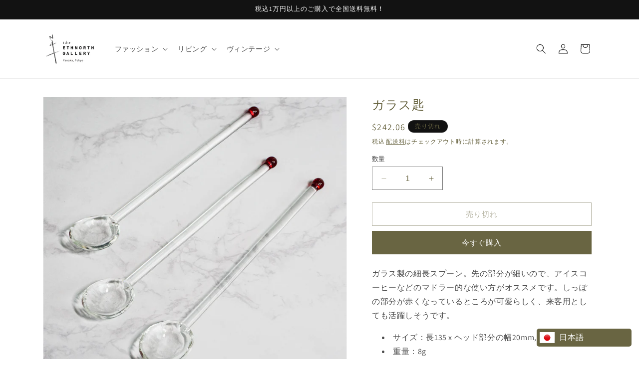

--- FILE ---
content_type: text/html; charset=utf-8
request_url: https://ethnorthstore.com/ja-tw/products/imp1950
body_size: 66239
content:
<!doctype html>
<html class="no-js" lang="ja">
  <head>
    <meta charset="utf-8">
    <meta http-equiv="X-UA-Compatible" content="IE=edge">
    <meta name="viewport" content="width=device-width,initial-scale=1">
    <meta name="theme-color" content="">
    <link rel="canonical" href="https://ethnorthstore.com/ja-tw/products/imp1950"><link rel="icon" type="image/png" href="//ethnorthstore.com/cdn/shop/files/EGlogo.png?crop=center&height=32&v=1703319898&width=32"><link rel="preconnect" href="https://fonts.shopifycdn.com" crossorigin><title>
      ガラス匙
 &ndash; the ETHNORTH GALLERY</title>

    
      <meta name="description" content="ガラス製の細長スプーン。先の部分が細いので、アイスコーヒーなどのマドラー的な使い方がオススメです。しっぽの部分が赤くなっているところが可愛らしく、来客用としても活躍しそうです。 サイズ：長135 x ヘッド部分の幅20mm, 高さ8mm 重量：8g 主素材：ガラス 生産国：日本">
    

    

<meta property="og:site_name" content="the ETHNORTH GALLERY">
<meta property="og:url" content="https://ethnorthstore.com/ja-tw/products/imp1950">
<meta property="og:title" content="ガラス匙">
<meta property="og:type" content="product">
<meta property="og:description" content="ガラス製の細長スプーン。先の部分が細いので、アイスコーヒーなどのマドラー的な使い方がオススメです。しっぽの部分が赤くなっているところが可愛らしく、来客用としても活躍しそうです。 サイズ：長135 x ヘッド部分の幅20mm, 高さ8mm 重量：8g 主素材：ガラス 生産国：日本"><meta property="og:image" content="http://ethnorthstore.com/cdn/shop/files/redglassspoon.jpg?v=1683175884">
  <meta property="og:image:secure_url" content="https://ethnorthstore.com/cdn/shop/files/redglassspoon.jpg?v=1683175884">
  <meta property="og:image:width" content="1200">
  <meta property="og:image:height" content="1200"><meta property="og:price:amount" content="242.06">
  <meta property="og:price:currency" content="TWD"><meta name="twitter:site" content="@EthnorthGallery"><meta name="twitter:card" content="summary_large_image">
<meta name="twitter:title" content="ガラス匙">
<meta name="twitter:description" content="ガラス製の細長スプーン。先の部分が細いので、アイスコーヒーなどのマドラー的な使い方がオススメです。しっぽの部分が赤くなっているところが可愛らしく、来客用としても活躍しそうです。 サイズ：長135 x ヘッド部分の幅20mm, 高さ8mm 重量：8g 主素材：ガラス 生産国：日本">


    <script src="//ethnorthstore.com/cdn/shop/t/9/assets/constants.js?v=58251544750838685771703391522" defer="defer"></script>
    <script src="//ethnorthstore.com/cdn/shop/t/9/assets/pubsub.js?v=158357773527763999511703391522" defer="defer"></script>
    <script src="//ethnorthstore.com/cdn/shop/t/9/assets/global.js?v=40820548392383841591703391522" defer="defer"></script><script src="//ethnorthstore.com/cdn/shop/t/9/assets/animations.js?v=88693664871331136111703391521" defer="defer"></script><script>window.performance && window.performance.mark && window.performance.mark('shopify.content_for_header.start');</script><meta name="google-site-verification" content="mRcD4AGROhLCc4axQ-MN932z2LLeb7pDsTBtBfFxSfk">
<meta name="google-site-verification" content="nc3BHPE7KjqAhRzmogWdVVFo8N3Ps2QqEAO5AhReFHI">
<meta id="shopify-digital-wallet" name="shopify-digital-wallet" content="/52871168200/digital_wallets/dialog">
<meta name="shopify-checkout-api-token" content="5fbed6d9012df5555a32841b4b20560b">
<meta id="in-context-paypal-metadata" data-shop-id="52871168200" data-venmo-supported="false" data-environment="production" data-locale="ja_JP" data-paypal-v4="true" data-currency="TWD">
<link rel="alternate" hreflang="x-default" href="https://ethnorthstore.com/products/imp1950">
<link rel="alternate" hreflang="ja" href="https://ethnorthstore.com/products/imp1950">
<link rel="alternate" hreflang="ja-HK" href="https://ethnorthstore.com/ja-hk/products/imp1950">
<link rel="alternate" hreflang="ja-TW" href="https://ethnorthstore.com/ja-tw/products/imp1950">
<link rel="alternate" type="application/json+oembed" href="https://ethnorthstore.com/ja-tw/products/imp1950.oembed">
<script async="async" src="/checkouts/internal/preloads.js?locale=ja-TW"></script>
<script id="apple-pay-shop-capabilities" type="application/json">{"shopId":52871168200,"countryCode":"JP","currencyCode":"TWD","merchantCapabilities":["supports3DS"],"merchantId":"gid:\/\/shopify\/Shop\/52871168200","merchantName":"the ETHNORTH GALLERY","requiredBillingContactFields":["postalAddress","email","phone"],"requiredShippingContactFields":["postalAddress","email","phone"],"shippingType":"shipping","supportedNetworks":["visa","masterCard","amex","jcb","discover"],"total":{"type":"pending","label":"the ETHNORTH GALLERY","amount":"1.00"},"shopifyPaymentsEnabled":true,"supportsSubscriptions":true}</script>
<script id="shopify-features" type="application/json">{"accessToken":"5fbed6d9012df5555a32841b4b20560b","betas":["rich-media-storefront-analytics"],"domain":"ethnorthstore.com","predictiveSearch":false,"shopId":52871168200,"locale":"ja"}</script>
<script>var Shopify = Shopify || {};
Shopify.shop = "ethnorthgallery.myshopify.com";
Shopify.locale = "ja";
Shopify.currency = {"active":"TWD","rate":"0.20375724"};
Shopify.country = "TW";
Shopify.theme = {"name":"Dawnの更新されたコピー","id":163726786851,"schema_name":"Dawn","schema_version":"12.0.0","theme_store_id":887,"role":"main"};
Shopify.theme.handle = "null";
Shopify.theme.style = {"id":null,"handle":null};
Shopify.cdnHost = "ethnorthstore.com/cdn";
Shopify.routes = Shopify.routes || {};
Shopify.routes.root = "/ja-tw/";</script>
<script type="module">!function(o){(o.Shopify=o.Shopify||{}).modules=!0}(window);</script>
<script>!function(o){function n(){var o=[];function n(){o.push(Array.prototype.slice.apply(arguments))}return n.q=o,n}var t=o.Shopify=o.Shopify||{};t.loadFeatures=n(),t.autoloadFeatures=n()}(window);</script>
<script id="shop-js-analytics" type="application/json">{"pageType":"product"}</script>
<script defer="defer" async type="module" src="//ethnorthstore.com/cdn/shopifycloud/shop-js/modules/v2/client.init-shop-cart-sync_0MstufBG.ja.esm.js"></script>
<script defer="defer" async type="module" src="//ethnorthstore.com/cdn/shopifycloud/shop-js/modules/v2/chunk.common_jll-23Z1.esm.js"></script>
<script defer="defer" async type="module" src="//ethnorthstore.com/cdn/shopifycloud/shop-js/modules/v2/chunk.modal_HXih6-AF.esm.js"></script>
<script type="module">
  await import("//ethnorthstore.com/cdn/shopifycloud/shop-js/modules/v2/client.init-shop-cart-sync_0MstufBG.ja.esm.js");
await import("//ethnorthstore.com/cdn/shopifycloud/shop-js/modules/v2/chunk.common_jll-23Z1.esm.js");
await import("//ethnorthstore.com/cdn/shopifycloud/shop-js/modules/v2/chunk.modal_HXih6-AF.esm.js");

  window.Shopify.SignInWithShop?.initShopCartSync?.({"fedCMEnabled":true,"windoidEnabled":true});

</script>
<script>(function() {
  var isLoaded = false;
  function asyncLoad() {
    if (isLoaded) return;
    isLoaded = true;
    var urls = ["https:\/\/sdks.automizely.com\/conversions\/v1\/conversions.js?app_connection_id=cec2dadab869446cafb23960b073417b\u0026mapped_org_id=6cf84da8d4442ae711050876ac2dc0c2_v1\u0026shop=ethnorthgallery.myshopify.com","https:\/\/cdn.langshop.app\/buckets\/app\/libs\/storefront\/sdk.js?release=v2.11.14\u0026proxy_prefix=\/apps\/langshop\u0026shop=ethnorthgallery.myshopify.com","\/\/backinstock.useamp.com\/widget\/37181_1767156382.js?category=bis\u0026v=6\u0026shop=ethnorthgallery.myshopify.com"];
    for (var i = 0; i < urls.length; i++) {
      var s = document.createElement('script');
      s.type = 'text/javascript';
      s.async = true;
      s.src = urls[i];
      var x = document.getElementsByTagName('script')[0];
      x.parentNode.insertBefore(s, x);
    }
  };
  if(window.attachEvent) {
    window.attachEvent('onload', asyncLoad);
  } else {
    window.addEventListener('load', asyncLoad, false);
  }
})();</script>
<script id="__st">var __st={"a":52871168200,"offset":32400,"reqid":"c1427227-321a-4fd2-9729-7c895a431a8f-1769171237","pageurl":"ethnorthstore.com\/ja-tw\/products\/imp1950","u":"f2f8ada53ba1","p":"product","rtyp":"product","rid":8274048188707};</script>
<script>window.ShopifyPaypalV4VisibilityTracking = true;</script>
<script id="captcha-bootstrap">!function(){'use strict';const t='contact',e='account',n='new_comment',o=[[t,t],['blogs',n],['comments',n],[t,'customer']],c=[[e,'customer_login'],[e,'guest_login'],[e,'recover_customer_password'],[e,'create_customer']],r=t=>t.map((([t,e])=>`form[action*='/${t}']:not([data-nocaptcha='true']) input[name='form_type'][value='${e}']`)).join(','),a=t=>()=>t?[...document.querySelectorAll(t)].map((t=>t.form)):[];function s(){const t=[...o],e=r(t);return a(e)}const i='password',u='form_key',d=['recaptcha-v3-token','g-recaptcha-response','h-captcha-response',i],f=()=>{try{return window.sessionStorage}catch{return}},m='__shopify_v',_=t=>t.elements[u];function p(t,e,n=!1){try{const o=window.sessionStorage,c=JSON.parse(o.getItem(e)),{data:r}=function(t){const{data:e,action:n}=t;return t[m]||n?{data:e,action:n}:{data:t,action:n}}(c);for(const[e,n]of Object.entries(r))t.elements[e]&&(t.elements[e].value=n);n&&o.removeItem(e)}catch(o){console.error('form repopulation failed',{error:o})}}const l='form_type',E='cptcha';function T(t){t.dataset[E]=!0}const w=window,h=w.document,L='Shopify',v='ce_forms',y='captcha';let A=!1;((t,e)=>{const n=(g='f06e6c50-85a8-45c8-87d0-21a2b65856fe',I='https://cdn.shopify.com/shopifycloud/storefront-forms-hcaptcha/ce_storefront_forms_captcha_hcaptcha.v1.5.2.iife.js',D={infoText:'hCaptchaによる保護',privacyText:'プライバシー',termsText:'利用規約'},(t,e,n)=>{const o=w[L][v],c=o.bindForm;if(c)return c(t,g,e,D).then(n);var r;o.q.push([[t,g,e,D],n]),r=I,A||(h.body.append(Object.assign(h.createElement('script'),{id:'captcha-provider',async:!0,src:r})),A=!0)});var g,I,D;w[L]=w[L]||{},w[L][v]=w[L][v]||{},w[L][v].q=[],w[L][y]=w[L][y]||{},w[L][y].protect=function(t,e){n(t,void 0,e),T(t)},Object.freeze(w[L][y]),function(t,e,n,w,h,L){const[v,y,A,g]=function(t,e,n){const i=e?o:[],u=t?c:[],d=[...i,...u],f=r(d),m=r(i),_=r(d.filter((([t,e])=>n.includes(e))));return[a(f),a(m),a(_),s()]}(w,h,L),I=t=>{const e=t.target;return e instanceof HTMLFormElement?e:e&&e.form},D=t=>v().includes(t);t.addEventListener('submit',(t=>{const e=I(t);if(!e)return;const n=D(e)&&!e.dataset.hcaptchaBound&&!e.dataset.recaptchaBound,o=_(e),c=g().includes(e)&&(!o||!o.value);(n||c)&&t.preventDefault(),c&&!n&&(function(t){try{if(!f())return;!function(t){const e=f();if(!e)return;const n=_(t);if(!n)return;const o=n.value;o&&e.removeItem(o)}(t);const e=Array.from(Array(32),(()=>Math.random().toString(36)[2])).join('');!function(t,e){_(t)||t.append(Object.assign(document.createElement('input'),{type:'hidden',name:u})),t.elements[u].value=e}(t,e),function(t,e){const n=f();if(!n)return;const o=[...t.querySelectorAll(`input[type='${i}']`)].map((({name:t})=>t)),c=[...d,...o],r={};for(const[a,s]of new FormData(t).entries())c.includes(a)||(r[a]=s);n.setItem(e,JSON.stringify({[m]:1,action:t.action,data:r}))}(t,e)}catch(e){console.error('failed to persist form',e)}}(e),e.submit())}));const S=(t,e)=>{t&&!t.dataset[E]&&(n(t,e.some((e=>e===t))),T(t))};for(const o of['focusin','change'])t.addEventListener(o,(t=>{const e=I(t);D(e)&&S(e,y())}));const B=e.get('form_key'),M=e.get(l),P=B&&M;t.addEventListener('DOMContentLoaded',(()=>{const t=y();if(P)for(const e of t)e.elements[l].value===M&&p(e,B);[...new Set([...A(),...v().filter((t=>'true'===t.dataset.shopifyCaptcha))])].forEach((e=>S(e,t)))}))}(h,new URLSearchParams(w.location.search),n,t,e,['guest_login'])})(!0,!0)}();</script>
<script integrity="sha256-4kQ18oKyAcykRKYeNunJcIwy7WH5gtpwJnB7kiuLZ1E=" data-source-attribution="shopify.loadfeatures" defer="defer" src="//ethnorthstore.com/cdn/shopifycloud/storefront/assets/storefront/load_feature-a0a9edcb.js" crossorigin="anonymous"></script>
<script data-source-attribution="shopify.dynamic_checkout.dynamic.init">var Shopify=Shopify||{};Shopify.PaymentButton=Shopify.PaymentButton||{isStorefrontPortableWallets:!0,init:function(){window.Shopify.PaymentButton.init=function(){};var t=document.createElement("script");t.src="https://ethnorthstore.com/cdn/shopifycloud/portable-wallets/latest/portable-wallets.ja.js",t.type="module",document.head.appendChild(t)}};
</script>
<script data-source-attribution="shopify.dynamic_checkout.buyer_consent">
  function portableWalletsHideBuyerConsent(e){var t=document.getElementById("shopify-buyer-consent"),n=document.getElementById("shopify-subscription-policy-button");t&&n&&(t.classList.add("hidden"),t.setAttribute("aria-hidden","true"),n.removeEventListener("click",e))}function portableWalletsShowBuyerConsent(e){var t=document.getElementById("shopify-buyer-consent"),n=document.getElementById("shopify-subscription-policy-button");t&&n&&(t.classList.remove("hidden"),t.removeAttribute("aria-hidden"),n.addEventListener("click",e))}window.Shopify?.PaymentButton&&(window.Shopify.PaymentButton.hideBuyerConsent=portableWalletsHideBuyerConsent,window.Shopify.PaymentButton.showBuyerConsent=portableWalletsShowBuyerConsent);
</script>
<script>
  function portableWalletsCleanup(e){e&&e.src&&console.error("Failed to load portable wallets script "+e.src);var t=document.querySelectorAll("shopify-accelerated-checkout .shopify-payment-button__skeleton, shopify-accelerated-checkout-cart .wallet-cart-button__skeleton"),e=document.getElementById("shopify-buyer-consent");for(let e=0;e<t.length;e++)t[e].remove();e&&e.remove()}function portableWalletsNotLoadedAsModule(e){e instanceof ErrorEvent&&"string"==typeof e.message&&e.message.includes("import.meta")&&"string"==typeof e.filename&&e.filename.includes("portable-wallets")&&(window.removeEventListener("error",portableWalletsNotLoadedAsModule),window.Shopify.PaymentButton.failedToLoad=e,"loading"===document.readyState?document.addEventListener("DOMContentLoaded",window.Shopify.PaymentButton.init):window.Shopify.PaymentButton.init())}window.addEventListener("error",portableWalletsNotLoadedAsModule);
</script>

<script type="module" src="https://ethnorthstore.com/cdn/shopifycloud/portable-wallets/latest/portable-wallets.ja.js" onError="portableWalletsCleanup(this)" crossorigin="anonymous"></script>
<script nomodule>
  document.addEventListener("DOMContentLoaded", portableWalletsCleanup);
</script>

<link id="shopify-accelerated-checkout-styles" rel="stylesheet" media="screen" href="https://ethnorthstore.com/cdn/shopifycloud/portable-wallets/latest/accelerated-checkout-backwards-compat.css" crossorigin="anonymous">
<style id="shopify-accelerated-checkout-cart">
        #shopify-buyer-consent {
  margin-top: 1em;
  display: inline-block;
  width: 100%;
}

#shopify-buyer-consent.hidden {
  display: none;
}

#shopify-subscription-policy-button {
  background: none;
  border: none;
  padding: 0;
  text-decoration: underline;
  font-size: inherit;
  cursor: pointer;
}

#shopify-subscription-policy-button::before {
  box-shadow: none;
}

      </style>
<script id="sections-script" data-sections="header" defer="defer" src="//ethnorthstore.com/cdn/shop/t/9/compiled_assets/scripts.js?v=2645"></script>
<script>window.performance && window.performance.mark && window.performance.mark('shopify.content_for_header.end');</script>


    <style data-shopify>
      @font-face {
  font-family: Assistant;
  font-weight: 400;
  font-style: normal;
  font-display: swap;
  src: url("//ethnorthstore.com/cdn/fonts/assistant/assistant_n4.9120912a469cad1cc292572851508ca49d12e768.woff2") format("woff2"),
       url("//ethnorthstore.com/cdn/fonts/assistant/assistant_n4.6e9875ce64e0fefcd3f4446b7ec9036b3ddd2985.woff") format("woff");
}

      @font-face {
  font-family: Assistant;
  font-weight: 700;
  font-style: normal;
  font-display: swap;
  src: url("//ethnorthstore.com/cdn/fonts/assistant/assistant_n7.bf44452348ec8b8efa3aa3068825305886b1c83c.woff2") format("woff2"),
       url("//ethnorthstore.com/cdn/fonts/assistant/assistant_n7.0c887fee83f6b3bda822f1150b912c72da0f7b64.woff") format("woff");
}

      
      
      @font-face {
  font-family: Assistant;
  font-weight: 400;
  font-style: normal;
  font-display: swap;
  src: url("//ethnorthstore.com/cdn/fonts/assistant/assistant_n4.9120912a469cad1cc292572851508ca49d12e768.woff2") format("woff2"),
       url("//ethnorthstore.com/cdn/fonts/assistant/assistant_n4.6e9875ce64e0fefcd3f4446b7ec9036b3ddd2985.woff") format("woff");
}


      
        :root,
        .color-background-1 {
          --color-background: 255,255,255;
        
          --gradient-background: #ffffff;
        

        

        --color-foreground: 18,18,18;
        --color-background-contrast: 191,191,191;
        --color-shadow: 18,18,18;
        --color-button: 105,101,66;
        --color-button-text: 255,255,255;
        --color-secondary-button: 255,255,255;
        --color-secondary-button-text: 105,101,66;
        --color-link: 105,101,66;
        --color-badge-foreground: 18,18,18;
        --color-badge-background: 255,255,255;
        --color-badge-border: 18,18,18;
        --payment-terms-background-color: rgb(255 255 255);
      }
      
        
        .color-background-2 {
          --color-background: 243,243,243;
        
          --gradient-background: #f3f3f3;
        

        

        --color-foreground: 18,18,18;
        --color-background-contrast: 179,179,179;
        --color-shadow: 18,18,18;
        --color-button: 18,18,18;
        --color-button-text: 243,243,243;
        --color-secondary-button: 243,243,243;
        --color-secondary-button-text: 18,18,18;
        --color-link: 18,18,18;
        --color-badge-foreground: 18,18,18;
        --color-badge-background: 243,243,243;
        --color-badge-border: 18,18,18;
        --payment-terms-background-color: rgb(243 243 243);
      }
      
        
        .color-inverse {
          --color-background: 18,18,18;
        
          --gradient-background: #121212;
        

        

        --color-foreground: 255,255,255;
        --color-background-contrast: 146,146,146;
        --color-shadow: 18,18,18;
        --color-button: 255,255,255;
        --color-button-text: 18,18,18;
        --color-secondary-button: 18,18,18;
        --color-secondary-button-text: 255,255,255;
        --color-link: 255,255,255;
        --color-badge-foreground: 255,255,255;
        --color-badge-background: 18,18,18;
        --color-badge-border: 255,255,255;
        --payment-terms-background-color: rgb(18 18 18);
      }
      
        
        .color-accent-1 {
          --color-background: 105,101,66;
        
          --gradient-background: #696542;
        

        

        --color-foreground: 255,255,255;
        --color-background-contrast: 27,26,17;
        --color-shadow: 18,18,18;
        --color-button: 255,255,255;
        --color-button-text: 105,101,66;
        --color-secondary-button: 105,101,66;
        --color-secondary-button-text: 255,255,255;
        --color-link: 255,255,255;
        --color-badge-foreground: 255,255,255;
        --color-badge-background: 105,101,66;
        --color-badge-border: 255,255,255;
        --payment-terms-background-color: rgb(105 101 66);
      }
      
        
        .color-accent-2 {
          --color-background: 105,101,66;
        
          --gradient-background: #696542;
        

        

        --color-foreground: 255,255,255;
        --color-background-contrast: 27,26,17;
        --color-shadow: 18,18,18;
        --color-button: 255,255,255;
        --color-button-text: 105,101,66;
        --color-secondary-button: 105,101,66;
        --color-secondary-button-text: 255,255,255;
        --color-link: 255,255,255;
        --color-badge-foreground: 255,255,255;
        --color-badge-background: 105,101,66;
        --color-badge-border: 255,255,255;
        --payment-terms-background-color: rgb(105 101 66);
      }
      
        
        .color-scheme-3e3a56d8-891a-49e3-b053-51b8922a10cd {
          --color-background: 255,255,255;
        
          --gradient-background: #ffffff;
        

        

        --color-foreground: 105,101,66;
        --color-background-contrast: 191,191,191;
        --color-shadow: 18,18,18;
        --color-button: 105,101,66;
        --color-button-text: 255,255,255;
        --color-secondary-button: 255,255,255;
        --color-secondary-button-text: 105,101,66;
        --color-link: 105,101,66;
        --color-badge-foreground: 105,101,66;
        --color-badge-background: 255,255,255;
        --color-badge-border: 105,101,66;
        --payment-terms-background-color: rgb(255 255 255);
      }
      

      body, .color-background-1, .color-background-2, .color-inverse, .color-accent-1, .color-accent-2, .color-scheme-3e3a56d8-891a-49e3-b053-51b8922a10cd {
        color: rgba(var(--color-foreground), 0.75);
        background-color: rgb(var(--color-background));
      }

      :root {
        --font-body-family: Assistant, sans-serif;
        --font-body-style: normal;
        --font-body-weight: 400;
        --font-body-weight-bold: 700;

        --font-heading-family: Assistant, sans-serif;
        --font-heading-style: normal;
        --font-heading-weight: 400;

        --font-body-scale: 1.0;
        --font-heading-scale: 1.0;

        --media-padding: px;
        --media-border-opacity: 0.05;
        --media-border-width: 1px;
        --media-radius: 0px;
        --media-shadow-opacity: 0.0;
        --media-shadow-horizontal-offset: 0px;
        --media-shadow-vertical-offset: 0px;
        --media-shadow-blur-radius: 0px;
        --media-shadow-visible: 0;

        --page-width: 120rem;
        --page-width-margin: 0rem;

        --product-card-image-padding: 0.0rem;
        --product-card-corner-radius: 0.0rem;
        --product-card-text-alignment: left;
        --product-card-border-width: 0.0rem;
        --product-card-border-opacity: 0.0;
        --product-card-shadow-opacity: 0.1;
        --product-card-shadow-visible: 1;
        --product-card-shadow-horizontal-offset: 0.0rem;
        --product-card-shadow-vertical-offset: 0.0rem;
        --product-card-shadow-blur-radius: 0.0rem;

        --collection-card-image-padding: 0.0rem;
        --collection-card-corner-radius: 0.0rem;
        --collection-card-text-alignment: left;
        --collection-card-border-width: 0.0rem;
        --collection-card-border-opacity: 0.0;
        --collection-card-shadow-opacity: 0.1;
        --collection-card-shadow-visible: 1;
        --collection-card-shadow-horizontal-offset: 0.0rem;
        --collection-card-shadow-vertical-offset: 0.0rem;
        --collection-card-shadow-blur-radius: 0.0rem;

        --blog-card-image-padding: 0.0rem;
        --blog-card-corner-radius: 0.0rem;
        --blog-card-text-alignment: left;
        --blog-card-border-width: 0.0rem;
        --blog-card-border-opacity: 0.0;
        --blog-card-shadow-opacity: 0.1;
        --blog-card-shadow-visible: 1;
        --blog-card-shadow-horizontal-offset: 0.0rem;
        --blog-card-shadow-vertical-offset: 0.0rem;
        --blog-card-shadow-blur-radius: 0.0rem;

        --badge-corner-radius: 4.0rem;

        --popup-border-width: 1px;
        --popup-border-opacity: 0.1;
        --popup-corner-radius: 0px;
        --popup-shadow-opacity: 0.0;
        --popup-shadow-horizontal-offset: 0px;
        --popup-shadow-vertical-offset: 0px;
        --popup-shadow-blur-radius: 0px;

        --drawer-border-width: 1px;
        --drawer-border-opacity: 0.1;
        --drawer-shadow-opacity: 0.0;
        --drawer-shadow-horizontal-offset: 0px;
        --drawer-shadow-vertical-offset: 0px;
        --drawer-shadow-blur-radius: 0px;

        --spacing-sections-desktop: 0px;
        --spacing-sections-mobile: 0px;

        --grid-desktop-vertical-spacing: 8px;
        --grid-desktop-horizontal-spacing: 8px;
        --grid-mobile-vertical-spacing: 4px;
        --grid-mobile-horizontal-spacing: 4px;

        --text-boxes-border-opacity: 0.0;
        --text-boxes-border-width: 0px;
        --text-boxes-radius: 0px;
        --text-boxes-shadow-opacity: 0.0;
        --text-boxes-shadow-visible: 0;
        --text-boxes-shadow-horizontal-offset: 0px;
        --text-boxes-shadow-vertical-offset: 0px;
        --text-boxes-shadow-blur-radius: 0px;

        --buttons-radius: 0px;
        --buttons-radius-outset: 0px;
        --buttons-border-width: 1px;
        --buttons-border-opacity: 1.0;
        --buttons-shadow-opacity: 0.0;
        --buttons-shadow-visible: 0;
        --buttons-shadow-horizontal-offset: 0px;
        --buttons-shadow-vertical-offset: 0px;
        --buttons-shadow-blur-radius: 0px;
        --buttons-border-offset: 0px;

        --inputs-radius: 0px;
        --inputs-border-width: 1px;
        --inputs-border-opacity: 0.55;
        --inputs-shadow-opacity: 0.0;
        --inputs-shadow-horizontal-offset: 0px;
        --inputs-margin-offset: 0px;
        --inputs-shadow-vertical-offset: 0px;
        --inputs-shadow-blur-radius: 0px;
        --inputs-radius-outset: 0px;

        --variant-pills-radius: 40px;
        --variant-pills-border-width: 1px;
        --variant-pills-border-opacity: 0.55;
        --variant-pills-shadow-opacity: 0.0;
        --variant-pills-shadow-horizontal-offset: 0px;
        --variant-pills-shadow-vertical-offset: 0px;
        --variant-pills-shadow-blur-radius: 0px;
      }

      *,
      *::before,
      *::after {
        box-sizing: inherit;
      }

      html {
        box-sizing: border-box;
        font-size: calc(var(--font-body-scale) * 62.5%);
        height: 100%;
      }

      body {
        display: grid;
        grid-template-rows: auto auto 1fr auto;
        grid-template-columns: 100%;
        min-height: 100%;
        margin: 0;
        font-size: 1.5rem;
        letter-spacing: 0.06rem;
        line-height: calc(1 + 0.8 / var(--font-body-scale));
        font-family: var(--font-body-family);
        font-style: var(--font-body-style);
        font-weight: var(--font-body-weight);
      }

      @media screen and (min-width: 750px) {
        body {
          font-size: 1.6rem;
        }
      }
    </style>

    <link href="//ethnorthstore.com/cdn/shop/t/9/assets/base.css?v=38402874097234573221703405205" rel="stylesheet" type="text/css" media="all" />
<link rel="preload" as="font" href="//ethnorthstore.com/cdn/fonts/assistant/assistant_n4.9120912a469cad1cc292572851508ca49d12e768.woff2" type="font/woff2" crossorigin><link rel="preload" as="font" href="//ethnorthstore.com/cdn/fonts/assistant/assistant_n4.9120912a469cad1cc292572851508ca49d12e768.woff2" type="font/woff2" crossorigin><link href="//ethnorthstore.com/cdn/shop/t/9/assets/component-localization-form.css?v=143319823105703127341703391521" rel="stylesheet" type="text/css" media="all" />
      <script src="//ethnorthstore.com/cdn/shop/t/9/assets/localization-form.js?v=161644695336821385561703391522" defer="defer"></script><link
        rel="stylesheet"
        href="//ethnorthstore.com/cdn/shop/t/9/assets/component-predictive-search.css?v=118923337488134913561703391521"
        media="print"
        onload="this.media='all'"
      ><script>
      document.documentElement.className = document.documentElement.className.replace('no-js', 'js');
      if (Shopify.designMode) {
        document.documentElement.classList.add('shopify-design-mode');
      }
    </script>
  <!-- BEGIN app block: shopify://apps/also-bought/blocks/app-embed-block/b94b27b4-738d-4d92-9e60-43c22d1da3f2 --><script>
    window.codeblackbelt = window.codeblackbelt || {};
    window.codeblackbelt.shop = window.codeblackbelt.shop || 'ethnorthgallery.myshopify.com';
    
        window.codeblackbelt.productId = 8274048188707;</script><script src="//cdn.codeblackbelt.com/widgets/also-bought/main.min.js?version=2026012321+0900" async></script>
<!-- END app block --><!-- BEGIN app block: shopify://apps/uplinkly-language-translate/blocks/language-translate/56a854bb-67ff-48c6-ba58-9185b4505de7 -->
    <script src="https://language-translate.uplinkly-static.com/public/language-translate/ethnorthgallery.myshopify.com/language-translate.js?t=1653884195.019031" async="async" defer="defer"></script>


<!-- END app block --><script src="https://cdn.shopify.com/extensions/019b97b0-6350-7631-8123-95494b086580/socialwidget-instafeed-78/assets/social-widget.min.js" type="text/javascript" defer="defer"></script>
<script src="https://cdn.shopify.com/extensions/019ac357-9c99-7419-b30b-37f8db9e37f2/etranslate-243/assets/floating-selector.js" type="text/javascript" defer="defer"></script>
<link href="https://monorail-edge.shopifysvc.com" rel="dns-prefetch">
<script>(function(){if ("sendBeacon" in navigator && "performance" in window) {try {var session_token_from_headers = performance.getEntriesByType('navigation')[0].serverTiming.find(x => x.name == '_s').description;} catch {var session_token_from_headers = undefined;}var session_cookie_matches = document.cookie.match(/_shopify_s=([^;]*)/);var session_token_from_cookie = session_cookie_matches && session_cookie_matches.length === 2 ? session_cookie_matches[1] : "";var session_token = session_token_from_headers || session_token_from_cookie || "";function handle_abandonment_event(e) {var entries = performance.getEntries().filter(function(entry) {return /monorail-edge.shopifysvc.com/.test(entry.name);});if (!window.abandonment_tracked && entries.length === 0) {window.abandonment_tracked = true;var currentMs = Date.now();var navigation_start = performance.timing.navigationStart;var payload = {shop_id: 52871168200,url: window.location.href,navigation_start,duration: currentMs - navigation_start,session_token,page_type: "product"};window.navigator.sendBeacon("https://monorail-edge.shopifysvc.com/v1/produce", JSON.stringify({schema_id: "online_store_buyer_site_abandonment/1.1",payload: payload,metadata: {event_created_at_ms: currentMs,event_sent_at_ms: currentMs}}));}}window.addEventListener('pagehide', handle_abandonment_event);}}());</script>
<script id="web-pixels-manager-setup">(function e(e,d,r,n,o){if(void 0===o&&(o={}),!Boolean(null===(a=null===(i=window.Shopify)||void 0===i?void 0:i.analytics)||void 0===a?void 0:a.replayQueue)){var i,a;window.Shopify=window.Shopify||{};var t=window.Shopify;t.analytics=t.analytics||{};var s=t.analytics;s.replayQueue=[],s.publish=function(e,d,r){return s.replayQueue.push([e,d,r]),!0};try{self.performance.mark("wpm:start")}catch(e){}var l=function(){var e={modern:/Edge?\/(1{2}[4-9]|1[2-9]\d|[2-9]\d{2}|\d{4,})\.\d+(\.\d+|)|Firefox\/(1{2}[4-9]|1[2-9]\d|[2-9]\d{2}|\d{4,})\.\d+(\.\d+|)|Chrom(ium|e)\/(9{2}|\d{3,})\.\d+(\.\d+|)|(Maci|X1{2}).+ Version\/(15\.\d+|(1[6-9]|[2-9]\d|\d{3,})\.\d+)([,.]\d+|)( \(\w+\)|)( Mobile\/\w+|) Safari\/|Chrome.+OPR\/(9{2}|\d{3,})\.\d+\.\d+|(CPU[ +]OS|iPhone[ +]OS|CPU[ +]iPhone|CPU IPhone OS|CPU iPad OS)[ +]+(15[._]\d+|(1[6-9]|[2-9]\d|\d{3,})[._]\d+)([._]\d+|)|Android:?[ /-](13[3-9]|1[4-9]\d|[2-9]\d{2}|\d{4,})(\.\d+|)(\.\d+|)|Android.+Firefox\/(13[5-9]|1[4-9]\d|[2-9]\d{2}|\d{4,})\.\d+(\.\d+|)|Android.+Chrom(ium|e)\/(13[3-9]|1[4-9]\d|[2-9]\d{2}|\d{4,})\.\d+(\.\d+|)|SamsungBrowser\/([2-9]\d|\d{3,})\.\d+/,legacy:/Edge?\/(1[6-9]|[2-9]\d|\d{3,})\.\d+(\.\d+|)|Firefox\/(5[4-9]|[6-9]\d|\d{3,})\.\d+(\.\d+|)|Chrom(ium|e)\/(5[1-9]|[6-9]\d|\d{3,})\.\d+(\.\d+|)([\d.]+$|.*Safari\/(?![\d.]+ Edge\/[\d.]+$))|(Maci|X1{2}).+ Version\/(10\.\d+|(1[1-9]|[2-9]\d|\d{3,})\.\d+)([,.]\d+|)( \(\w+\)|)( Mobile\/\w+|) Safari\/|Chrome.+OPR\/(3[89]|[4-9]\d|\d{3,})\.\d+\.\d+|(CPU[ +]OS|iPhone[ +]OS|CPU[ +]iPhone|CPU IPhone OS|CPU iPad OS)[ +]+(10[._]\d+|(1[1-9]|[2-9]\d|\d{3,})[._]\d+)([._]\d+|)|Android:?[ /-](13[3-9]|1[4-9]\d|[2-9]\d{2}|\d{4,})(\.\d+|)(\.\d+|)|Mobile Safari.+OPR\/([89]\d|\d{3,})\.\d+\.\d+|Android.+Firefox\/(13[5-9]|1[4-9]\d|[2-9]\d{2}|\d{4,})\.\d+(\.\d+|)|Android.+Chrom(ium|e)\/(13[3-9]|1[4-9]\d|[2-9]\d{2}|\d{4,})\.\d+(\.\d+|)|Android.+(UC? ?Browser|UCWEB|U3)[ /]?(15\.([5-9]|\d{2,})|(1[6-9]|[2-9]\d|\d{3,})\.\d+)\.\d+|SamsungBrowser\/(5\.\d+|([6-9]|\d{2,})\.\d+)|Android.+MQ{2}Browser\/(14(\.(9|\d{2,})|)|(1[5-9]|[2-9]\d|\d{3,})(\.\d+|))(\.\d+|)|K[Aa][Ii]OS\/(3\.\d+|([4-9]|\d{2,})\.\d+)(\.\d+|)/},d=e.modern,r=e.legacy,n=navigator.userAgent;return n.match(d)?"modern":n.match(r)?"legacy":"unknown"}(),u="modern"===l?"modern":"legacy",c=(null!=n?n:{modern:"",legacy:""})[u],f=function(e){return[e.baseUrl,"/wpm","/b",e.hashVersion,"modern"===e.buildTarget?"m":"l",".js"].join("")}({baseUrl:d,hashVersion:r,buildTarget:u}),m=function(e){var d=e.version,r=e.bundleTarget,n=e.surface,o=e.pageUrl,i=e.monorailEndpoint;return{emit:function(e){var a=e.status,t=e.errorMsg,s=(new Date).getTime(),l=JSON.stringify({metadata:{event_sent_at_ms:s},events:[{schema_id:"web_pixels_manager_load/3.1",payload:{version:d,bundle_target:r,page_url:o,status:a,surface:n,error_msg:t},metadata:{event_created_at_ms:s}}]});if(!i)return console&&console.warn&&console.warn("[Web Pixels Manager] No Monorail endpoint provided, skipping logging."),!1;try{return self.navigator.sendBeacon.bind(self.navigator)(i,l)}catch(e){}var u=new XMLHttpRequest;try{return u.open("POST",i,!0),u.setRequestHeader("Content-Type","text/plain"),u.send(l),!0}catch(e){return console&&console.warn&&console.warn("[Web Pixels Manager] Got an unhandled error while logging to Monorail."),!1}}}}({version:r,bundleTarget:l,surface:e.surface,pageUrl:self.location.href,monorailEndpoint:e.monorailEndpoint});try{o.browserTarget=l,function(e){var d=e.src,r=e.async,n=void 0===r||r,o=e.onload,i=e.onerror,a=e.sri,t=e.scriptDataAttributes,s=void 0===t?{}:t,l=document.createElement("script"),u=document.querySelector("head"),c=document.querySelector("body");if(l.async=n,l.src=d,a&&(l.integrity=a,l.crossOrigin="anonymous"),s)for(var f in s)if(Object.prototype.hasOwnProperty.call(s,f))try{l.dataset[f]=s[f]}catch(e){}if(o&&l.addEventListener("load",o),i&&l.addEventListener("error",i),u)u.appendChild(l);else{if(!c)throw new Error("Did not find a head or body element to append the script");c.appendChild(l)}}({src:f,async:!0,onload:function(){if(!function(){var e,d;return Boolean(null===(d=null===(e=window.Shopify)||void 0===e?void 0:e.analytics)||void 0===d?void 0:d.initialized)}()){var d=window.webPixelsManager.init(e)||void 0;if(d){var r=window.Shopify.analytics;r.replayQueue.forEach((function(e){var r=e[0],n=e[1],o=e[2];d.publishCustomEvent(r,n,o)})),r.replayQueue=[],r.publish=d.publishCustomEvent,r.visitor=d.visitor,r.initialized=!0}}},onerror:function(){return m.emit({status:"failed",errorMsg:"".concat(f," has failed to load")})},sri:function(e){var d=/^sha384-[A-Za-z0-9+/=]+$/;return"string"==typeof e&&d.test(e)}(c)?c:"",scriptDataAttributes:o}),m.emit({status:"loading"})}catch(e){m.emit({status:"failed",errorMsg:(null==e?void 0:e.message)||"Unknown error"})}}})({shopId: 52871168200,storefrontBaseUrl: "https://ethnorthstore.com",extensionsBaseUrl: "https://extensions.shopifycdn.com/cdn/shopifycloud/web-pixels-manager",monorailEndpoint: "https://monorail-edge.shopifysvc.com/unstable/produce_batch",surface: "storefront-renderer",enabledBetaFlags: ["2dca8a86"],webPixelsConfigList: [{"id":"1359577379","configuration":"{\"hashed_organization_id\":\"6cf84da8d4442ae711050876ac2dc0c2_v1\",\"app_key\":\"ethnorthgallery\",\"allow_collect_personal_data\":\"true\"}","eventPayloadVersion":"v1","runtimeContext":"STRICT","scriptVersion":"6f6660f15c595d517f203f6e1abcb171","type":"APP","apiClientId":2814809,"privacyPurposes":["ANALYTICS","MARKETING","SALE_OF_DATA"],"dataSharingAdjustments":{"protectedCustomerApprovalScopes":["read_customer_address","read_customer_email","read_customer_name","read_customer_personal_data","read_customer_phone"]}},{"id":"831193379","configuration":"{\"config\":\"{\\\"pixel_id\\\":\\\"G-M75GJY8KTM\\\",\\\"target_country\\\":\\\"JP\\\",\\\"gtag_events\\\":[{\\\"type\\\":\\\"begin_checkout\\\",\\\"action_label\\\":\\\"G-M75GJY8KTM\\\"},{\\\"type\\\":\\\"search\\\",\\\"action_label\\\":\\\"G-M75GJY8KTM\\\"},{\\\"type\\\":\\\"view_item\\\",\\\"action_label\\\":[\\\"G-M75GJY8KTM\\\",\\\"MC-90Z7V0DVFL\\\"]},{\\\"type\\\":\\\"purchase\\\",\\\"action_label\\\":[\\\"G-M75GJY8KTM\\\",\\\"MC-90Z7V0DVFL\\\"]},{\\\"type\\\":\\\"page_view\\\",\\\"action_label\\\":[\\\"G-M75GJY8KTM\\\",\\\"MC-90Z7V0DVFL\\\"]},{\\\"type\\\":\\\"add_payment_info\\\",\\\"action_label\\\":\\\"G-M75GJY8KTM\\\"},{\\\"type\\\":\\\"add_to_cart\\\",\\\"action_label\\\":\\\"G-M75GJY8KTM\\\"}],\\\"enable_monitoring_mode\\\":false}\"}","eventPayloadVersion":"v1","runtimeContext":"OPEN","scriptVersion":"b2a88bafab3e21179ed38636efcd8a93","type":"APP","apiClientId":1780363,"privacyPurposes":[],"dataSharingAdjustments":{"protectedCustomerApprovalScopes":["read_customer_address","read_customer_email","read_customer_name","read_customer_personal_data","read_customer_phone"]}},{"id":"301564195","configuration":"{\"pixel_id\":\"241884807542508\",\"pixel_type\":\"facebook_pixel\",\"metaapp_system_user_token\":\"-\"}","eventPayloadVersion":"v1","runtimeContext":"OPEN","scriptVersion":"ca16bc87fe92b6042fbaa3acc2fbdaa6","type":"APP","apiClientId":2329312,"privacyPurposes":["ANALYTICS","MARKETING","SALE_OF_DATA"],"dataSharingAdjustments":{"protectedCustomerApprovalScopes":["read_customer_address","read_customer_email","read_customer_name","read_customer_personal_data","read_customer_phone"]}},{"id":"shopify-app-pixel","configuration":"{}","eventPayloadVersion":"v1","runtimeContext":"STRICT","scriptVersion":"0450","apiClientId":"shopify-pixel","type":"APP","privacyPurposes":["ANALYTICS","MARKETING"]},{"id":"shopify-custom-pixel","eventPayloadVersion":"v1","runtimeContext":"LAX","scriptVersion":"0450","apiClientId":"shopify-pixel","type":"CUSTOM","privacyPurposes":["ANALYTICS","MARKETING"]}],isMerchantRequest: false,initData: {"shop":{"name":"the ETHNORTH GALLERY","paymentSettings":{"currencyCode":"JPY"},"myshopifyDomain":"ethnorthgallery.myshopify.com","countryCode":"JP","storefrontUrl":"https:\/\/ethnorthstore.com\/ja-tw"},"customer":null,"cart":null,"checkout":null,"productVariants":[{"price":{"amount":242.06,"currencyCode":"TWD"},"product":{"title":"ガラス匙","vendor":"IMPORT","id":"8274048188707","untranslatedTitle":"ガラス匙","url":"\/ja-tw\/products\/imp1950","type":"キッチン類"},"id":"44838353797411","image":{"src":"\/\/ethnorthstore.com\/cdn\/shop\/files\/redglassspoon.jpg?v=1683175884"},"sku":"IMP1950","title":"Default Title","untranslatedTitle":"Default Title"}],"purchasingCompany":null},},"https://ethnorthstore.com/cdn","fcfee988w5aeb613cpc8e4bc33m6693e112",{"modern":"","legacy":""},{"shopId":"52871168200","storefrontBaseUrl":"https:\/\/ethnorthstore.com","extensionBaseUrl":"https:\/\/extensions.shopifycdn.com\/cdn\/shopifycloud\/web-pixels-manager","surface":"storefront-renderer","enabledBetaFlags":"[\"2dca8a86\"]","isMerchantRequest":"false","hashVersion":"fcfee988w5aeb613cpc8e4bc33m6693e112","publish":"custom","events":"[[\"page_viewed\",{}],[\"product_viewed\",{\"productVariant\":{\"price\":{\"amount\":242.06,\"currencyCode\":\"TWD\"},\"product\":{\"title\":\"ガラス匙\",\"vendor\":\"IMPORT\",\"id\":\"8274048188707\",\"untranslatedTitle\":\"ガラス匙\",\"url\":\"\/ja-tw\/products\/imp1950\",\"type\":\"キッチン類\"},\"id\":\"44838353797411\",\"image\":{\"src\":\"\/\/ethnorthstore.com\/cdn\/shop\/files\/redglassspoon.jpg?v=1683175884\"},\"sku\":\"IMP1950\",\"title\":\"Default Title\",\"untranslatedTitle\":\"Default Title\"}}]]"});</script><script>
  window.ShopifyAnalytics = window.ShopifyAnalytics || {};
  window.ShopifyAnalytics.meta = window.ShopifyAnalytics.meta || {};
  window.ShopifyAnalytics.meta.currency = 'TWD';
  var meta = {"product":{"id":8274048188707,"gid":"gid:\/\/shopify\/Product\/8274048188707","vendor":"IMPORT","type":"キッチン類","handle":"imp1950","variants":[{"id":44838353797411,"price":24206,"name":"ガラス匙","public_title":null,"sku":"IMP1950"}],"remote":false},"page":{"pageType":"product","resourceType":"product","resourceId":8274048188707,"requestId":"c1427227-321a-4fd2-9729-7c895a431a8f-1769171237"}};
  for (var attr in meta) {
    window.ShopifyAnalytics.meta[attr] = meta[attr];
  }
</script>
<script class="analytics">
  (function () {
    var customDocumentWrite = function(content) {
      var jquery = null;

      if (window.jQuery) {
        jquery = window.jQuery;
      } else if (window.Checkout && window.Checkout.$) {
        jquery = window.Checkout.$;
      }

      if (jquery) {
        jquery('body').append(content);
      }
    };

    var hasLoggedConversion = function(token) {
      if (token) {
        return document.cookie.indexOf('loggedConversion=' + token) !== -1;
      }
      return false;
    }

    var setCookieIfConversion = function(token) {
      if (token) {
        var twoMonthsFromNow = new Date(Date.now());
        twoMonthsFromNow.setMonth(twoMonthsFromNow.getMonth() + 2);

        document.cookie = 'loggedConversion=' + token + '; expires=' + twoMonthsFromNow;
      }
    }

    var trekkie = window.ShopifyAnalytics.lib = window.trekkie = window.trekkie || [];
    if (trekkie.integrations) {
      return;
    }
    trekkie.methods = [
      'identify',
      'page',
      'ready',
      'track',
      'trackForm',
      'trackLink'
    ];
    trekkie.factory = function(method) {
      return function() {
        var args = Array.prototype.slice.call(arguments);
        args.unshift(method);
        trekkie.push(args);
        return trekkie;
      };
    };
    for (var i = 0; i < trekkie.methods.length; i++) {
      var key = trekkie.methods[i];
      trekkie[key] = trekkie.factory(key);
    }
    trekkie.load = function(config) {
      trekkie.config = config || {};
      trekkie.config.initialDocumentCookie = document.cookie;
      var first = document.getElementsByTagName('script')[0];
      var script = document.createElement('script');
      script.type = 'text/javascript';
      script.onerror = function(e) {
        var scriptFallback = document.createElement('script');
        scriptFallback.type = 'text/javascript';
        scriptFallback.onerror = function(error) {
                var Monorail = {
      produce: function produce(monorailDomain, schemaId, payload) {
        var currentMs = new Date().getTime();
        var event = {
          schema_id: schemaId,
          payload: payload,
          metadata: {
            event_created_at_ms: currentMs,
            event_sent_at_ms: currentMs
          }
        };
        return Monorail.sendRequest("https://" + monorailDomain + "/v1/produce", JSON.stringify(event));
      },
      sendRequest: function sendRequest(endpointUrl, payload) {
        // Try the sendBeacon API
        if (window && window.navigator && typeof window.navigator.sendBeacon === 'function' && typeof window.Blob === 'function' && !Monorail.isIos12()) {
          var blobData = new window.Blob([payload], {
            type: 'text/plain'
          });

          if (window.navigator.sendBeacon(endpointUrl, blobData)) {
            return true;
          } // sendBeacon was not successful

        } // XHR beacon

        var xhr = new XMLHttpRequest();

        try {
          xhr.open('POST', endpointUrl);
          xhr.setRequestHeader('Content-Type', 'text/plain');
          xhr.send(payload);
        } catch (e) {
          console.log(e);
        }

        return false;
      },
      isIos12: function isIos12() {
        return window.navigator.userAgent.lastIndexOf('iPhone; CPU iPhone OS 12_') !== -1 || window.navigator.userAgent.lastIndexOf('iPad; CPU OS 12_') !== -1;
      }
    };
    Monorail.produce('monorail-edge.shopifysvc.com',
      'trekkie_storefront_load_errors/1.1',
      {shop_id: 52871168200,
      theme_id: 163726786851,
      app_name: "storefront",
      context_url: window.location.href,
      source_url: "//ethnorthstore.com/cdn/s/trekkie.storefront.8d95595f799fbf7e1d32231b9a28fd43b70c67d3.min.js"});

        };
        scriptFallback.async = true;
        scriptFallback.src = '//ethnorthstore.com/cdn/s/trekkie.storefront.8d95595f799fbf7e1d32231b9a28fd43b70c67d3.min.js';
        first.parentNode.insertBefore(scriptFallback, first);
      };
      script.async = true;
      script.src = '//ethnorthstore.com/cdn/s/trekkie.storefront.8d95595f799fbf7e1d32231b9a28fd43b70c67d3.min.js';
      first.parentNode.insertBefore(script, first);
    };
    trekkie.load(
      {"Trekkie":{"appName":"storefront","development":false,"defaultAttributes":{"shopId":52871168200,"isMerchantRequest":null,"themeId":163726786851,"themeCityHash":"7725517233739164755","contentLanguage":"ja","currency":"TWD","eventMetadataId":"53447e91-9c33-4db1-96f8-950e740746d8"},"isServerSideCookieWritingEnabled":true,"monorailRegion":"shop_domain","enabledBetaFlags":["65f19447"]},"Session Attribution":{},"S2S":{"facebookCapiEnabled":true,"source":"trekkie-storefront-renderer","apiClientId":580111}}
    );

    var loaded = false;
    trekkie.ready(function() {
      if (loaded) return;
      loaded = true;

      window.ShopifyAnalytics.lib = window.trekkie;

      var originalDocumentWrite = document.write;
      document.write = customDocumentWrite;
      try { window.ShopifyAnalytics.merchantGoogleAnalytics.call(this); } catch(error) {};
      document.write = originalDocumentWrite;

      window.ShopifyAnalytics.lib.page(null,{"pageType":"product","resourceType":"product","resourceId":8274048188707,"requestId":"c1427227-321a-4fd2-9729-7c895a431a8f-1769171237","shopifyEmitted":true});

      var match = window.location.pathname.match(/checkouts\/(.+)\/(thank_you|post_purchase)/)
      var token = match? match[1]: undefined;
      if (!hasLoggedConversion(token)) {
        setCookieIfConversion(token);
        window.ShopifyAnalytics.lib.track("Viewed Product",{"currency":"TWD","variantId":44838353797411,"productId":8274048188707,"productGid":"gid:\/\/shopify\/Product\/8274048188707","name":"ガラス匙","price":"242.06","sku":"IMP1950","brand":"IMPORT","variant":null,"category":"キッチン類","nonInteraction":true,"remote":false},undefined,undefined,{"shopifyEmitted":true});
      window.ShopifyAnalytics.lib.track("monorail:\/\/trekkie_storefront_viewed_product\/1.1",{"currency":"TWD","variantId":44838353797411,"productId":8274048188707,"productGid":"gid:\/\/shopify\/Product\/8274048188707","name":"ガラス匙","price":"242.06","sku":"IMP1950","brand":"IMPORT","variant":null,"category":"キッチン類","nonInteraction":true,"remote":false,"referer":"https:\/\/ethnorthstore.com\/ja-tw\/products\/imp1950"});
      }
    });


        var eventsListenerScript = document.createElement('script');
        eventsListenerScript.async = true;
        eventsListenerScript.src = "//ethnorthstore.com/cdn/shopifycloud/storefront/assets/shop_events_listener-3da45d37.js";
        document.getElementsByTagName('head')[0].appendChild(eventsListenerScript);

})();</script>
  <script>
  if (!window.ga || (window.ga && typeof window.ga !== 'function')) {
    window.ga = function ga() {
      (window.ga.q = window.ga.q || []).push(arguments);
      if (window.Shopify && window.Shopify.analytics && typeof window.Shopify.analytics.publish === 'function') {
        window.Shopify.analytics.publish("ga_stub_called", {}, {sendTo: "google_osp_migration"});
      }
      console.error("Shopify's Google Analytics stub called with:", Array.from(arguments), "\nSee https://help.shopify.com/manual/promoting-marketing/pixels/pixel-migration#google for more information.");
    };
    if (window.Shopify && window.Shopify.analytics && typeof window.Shopify.analytics.publish === 'function') {
      window.Shopify.analytics.publish("ga_stub_initialized", {}, {sendTo: "google_osp_migration"});
    }
  }
</script>
<script
  defer
  src="https://ethnorthstore.com/cdn/shopifycloud/perf-kit/shopify-perf-kit-3.0.4.min.js"
  data-application="storefront-renderer"
  data-shop-id="52871168200"
  data-render-region="gcp-us-central1"
  data-page-type="product"
  data-theme-instance-id="163726786851"
  data-theme-name="Dawn"
  data-theme-version="12.0.0"
  data-monorail-region="shop_domain"
  data-resource-timing-sampling-rate="10"
  data-shs="true"
  data-shs-beacon="true"
  data-shs-export-with-fetch="true"
  data-shs-logs-sample-rate="1"
  data-shs-beacon-endpoint="https://ethnorthstore.com/api/collect"
></script>
</head>

  <body class="gradient animate--hover-default">
    <a class="skip-to-content-link button visually-hidden" href="#MainContent">
      コンテンツに進む
    </a>

<link href="//ethnorthstore.com/cdn/shop/t/9/assets/quantity-popover.css?v=153075665213740339621703391522" rel="stylesheet" type="text/css" media="all" />
<link href="//ethnorthstore.com/cdn/shop/t/9/assets/component-card.css?v=146832144425403401961703392266" rel="stylesheet" type="text/css" media="all" />

<script src="//ethnorthstore.com/cdn/shop/t/9/assets/cart.js?v=56933888273975671431703391521" defer="defer"></script>
<script src="//ethnorthstore.com/cdn/shop/t/9/assets/quantity-popover.js?v=19455713230017000861703391522" defer="defer"></script>

<style>
  .drawer {
    visibility: hidden;
  }
</style>

<cart-drawer class="drawer is-empty">
  <div id="CartDrawer" class="cart-drawer">
    <div id="CartDrawer-Overlay" class="cart-drawer__overlay"></div>
    <div
      class="drawer__inner gradient color-background-1"
      role="dialog"
      aria-modal="true"
      aria-label="カートの中身"
      tabindex="-1"
    ><div class="drawer__inner-empty">
          <div class="cart-drawer__warnings center">
            <div class="cart-drawer__empty-content">
              <h2 class="cart__empty-text">カートは空です</h2>
              <button
                class="drawer__close"
                type="button"
                onclick="this.closest('cart-drawer').close()"
                aria-label="閉じる"
              >
                <svg
  xmlns="http://www.w3.org/2000/svg"
  aria-hidden="true"
  focusable="false"
  class="icon icon-close"
  fill="none"
  viewBox="0 0 18 17"
>
  <path d="M.865 15.978a.5.5 0 00.707.707l7.433-7.431 7.579 7.282a.501.501 0 00.846-.37.5.5 0 00-.153-.351L9.712 8.546l7.417-7.416a.5.5 0 10-.707-.708L8.991 7.853 1.413.573a.5.5 0 10-.693.72l7.563 7.268-7.418 7.417z" fill="currentColor">
</svg>

              </button>
              <a href="/ja-tw/collections/all" class="button">
                買い物を続ける
              </a><p class="cart__login-title h3">アカウントをお持ちですか?</p>
                <p class="cart__login-paragraph">
                  <a href="/ja-tw/account/login" class="link underlined-link">ログイン</a>することで、チェックアウトがスピーディーに行えます。
                </p></div>
          </div></div><div class="drawer__header">
        <h2 class="drawer__heading">カートの中身</h2>
        <button
          class="drawer__close"
          type="button"
          onclick="this.closest('cart-drawer').close()"
          aria-label="閉じる"
        >
          <svg
  xmlns="http://www.w3.org/2000/svg"
  aria-hidden="true"
  focusable="false"
  class="icon icon-close"
  fill="none"
  viewBox="0 0 18 17"
>
  <path d="M.865 15.978a.5.5 0 00.707.707l7.433-7.431 7.579 7.282a.501.501 0 00.846-.37.5.5 0 00-.153-.351L9.712 8.546l7.417-7.416a.5.5 0 10-.707-.708L8.991 7.853 1.413.573a.5.5 0 10-.693.72l7.563 7.268-7.418 7.417z" fill="currentColor">
</svg>

        </button>
      </div>
      <cart-drawer-items
        
          class=" is-empty"
        
      >
        <form
          action="/ja-tw/cart"
          id="CartDrawer-Form"
          class="cart__contents cart-drawer__form"
          method="post"
        >
          <div id="CartDrawer-CartItems" class="drawer__contents js-contents"><p id="CartDrawer-LiveRegionText" class="visually-hidden" role="status"></p>
            <p id="CartDrawer-LineItemStatus" class="visually-hidden" aria-hidden="true" role="status">
              読み込み中…
            </p>
          </div>
          <div id="CartDrawer-CartErrors" role="alert"></div>
        </form>
      </cart-drawer-items>
      <div class="drawer__footer"><!-- Start blocks -->
        <!-- Subtotals -->

        <div class="cart-drawer__footer" >
          <div></div>

          <div class="totals" role="status">
            <h2 class="totals__total">見積もり合計</h2>
            <p class="totals__total-value">$0.00 TWD</p>
          </div>

          <small class="tax-note caption-large rte">税込。<a href="/ja-tw/policies/shipping-policy">配送料</a>とディスカウントはチエックアウト時に計算されます
</small>
        </div>

        <!-- CTAs -->

        <div class="cart__ctas" >
          <noscript>
            <button type="submit" class="cart__update-button button button--secondary" form="CartDrawer-Form">
              アップデート
            </button>
          </noscript>

          <button
            type="submit"
            id="CartDrawer-Checkout"
            class="cart__checkout-button button"
            name="checkout"
            form="CartDrawer-Form"
            
              disabled
            
          >
            ご購入手続きへ
          </button>
        </div>
      </div>
    </div>
  </div>
</cart-drawer>

<script>
  document.addEventListener('DOMContentLoaded', function () {
    function isIE() {
      const ua = window.navigator.userAgent;
      const msie = ua.indexOf('MSIE ');
      const trident = ua.indexOf('Trident/');

      return msie > 0 || trident > 0;
    }

    if (!isIE()) return;
    const cartSubmitInput = document.createElement('input');
    cartSubmitInput.setAttribute('name', 'checkout');
    cartSubmitInput.setAttribute('type', 'hidden');
    document.querySelector('#cart').appendChild(cartSubmitInput);
    document.querySelector('#checkout').addEventListener('click', function (event) {
      document.querySelector('#cart').submit();
    });
  });
</script>
<!-- BEGIN sections: header-group -->
<div id="shopify-section-sections--21759825346851__announcement-bar" class="shopify-section shopify-section-group-header-group announcement-bar-section"><link href="//ethnorthstore.com/cdn/shop/t/9/assets/component-slideshow.css?v=107725913939919748051703391522" rel="stylesheet" type="text/css" media="all" />
<link href="//ethnorthstore.com/cdn/shop/t/9/assets/component-slider.css?v=142503135496229589681703391522" rel="stylesheet" type="text/css" media="all" />

  <link href="//ethnorthstore.com/cdn/shop/t/9/assets/component-list-social.css?v=35792976012981934991703391521" rel="stylesheet" type="text/css" media="all" />


<div
  class="utility-bar color-inverse gradient utility-bar--bottom-border"
  
>
  <div class="page-width utility-bar__grid"><div
        class="announcement-bar"
        role="region"
        aria-label="告知"
        
      ><p class="announcement-bar__message h5">
            <span>税込1万円以上のご購入で全国送料無料！</span></p></div><div class="localization-wrapper">
</div>
  </div>
</div>


</div><div id="shopify-section-sections--21759825346851__header" class="shopify-section shopify-section-group-header-group section-header"><link rel="stylesheet" href="//ethnorthstore.com/cdn/shop/t/9/assets/component-list-menu.css?v=151968516119678728991703391521" media="print" onload="this.media='all'">
<link rel="stylesheet" href="//ethnorthstore.com/cdn/shop/t/9/assets/component-search.css?v=165164710990765432851703391522" media="print" onload="this.media='all'">
<link rel="stylesheet" href="//ethnorthstore.com/cdn/shop/t/9/assets/component-menu-drawer.css?v=31331429079022630271703391521" media="print" onload="this.media='all'">
<link rel="stylesheet" href="//ethnorthstore.com/cdn/shop/t/9/assets/component-cart-notification.css?v=54116361853792938221703391521" media="print" onload="this.media='all'">
<link rel="stylesheet" href="//ethnorthstore.com/cdn/shop/t/9/assets/component-cart-items.css?v=145340746371385151771703391521" media="print" onload="this.media='all'"><link rel="stylesheet" href="//ethnorthstore.com/cdn/shop/t/9/assets/component-price.css?v=70172745017360139101703391522" media="print" onload="this.media='all'"><link href="//ethnorthstore.com/cdn/shop/t/9/assets/component-cart-drawer.css?v=11376100058507027511703391521" rel="stylesheet" type="text/css" media="all" />
  <link href="//ethnorthstore.com/cdn/shop/t/9/assets/component-cart.css?v=124284084218909176421703398106" rel="stylesheet" type="text/css" media="all" />
  <link href="//ethnorthstore.com/cdn/shop/t/9/assets/component-totals.css?v=15906652033866631521703391522" rel="stylesheet" type="text/css" media="all" />
  <link href="//ethnorthstore.com/cdn/shop/t/9/assets/component-price.css?v=70172745017360139101703391522" rel="stylesheet" type="text/css" media="all" />
  <link href="//ethnorthstore.com/cdn/shop/t/9/assets/component-discounts.css?v=152760482443307489271703391521" rel="stylesheet" type="text/css" media="all" />
<noscript><link href="//ethnorthstore.com/cdn/shop/t/9/assets/component-list-menu.css?v=151968516119678728991703391521" rel="stylesheet" type="text/css" media="all" /></noscript>
<noscript><link href="//ethnorthstore.com/cdn/shop/t/9/assets/component-search.css?v=165164710990765432851703391522" rel="stylesheet" type="text/css" media="all" /></noscript>
<noscript><link href="//ethnorthstore.com/cdn/shop/t/9/assets/component-menu-drawer.css?v=31331429079022630271703391521" rel="stylesheet" type="text/css" media="all" /></noscript>
<noscript><link href="//ethnorthstore.com/cdn/shop/t/9/assets/component-cart-notification.css?v=54116361853792938221703391521" rel="stylesheet" type="text/css" media="all" /></noscript>
<noscript><link href="//ethnorthstore.com/cdn/shop/t/9/assets/component-cart-items.css?v=145340746371385151771703391521" rel="stylesheet" type="text/css" media="all" /></noscript>

<style>
  header-drawer {
    justify-self: start;
    margin-left: -1.2rem;
  }@media screen and (min-width: 990px) {
      header-drawer {
        display: none;
      }
    }.menu-drawer-container {
    display: flex;
  }

  .list-menu {
    list-style: none;
    padding: 0;
    margin: 0;
  }

  .list-menu--inline {
    display: inline-flex;
    flex-wrap: wrap;
  }

  summary.list-menu__item {
    padding-right: 2.7rem;
  }

  .list-menu__item {
    display: flex;
    align-items: center;
    line-height: calc(1 + 0.3 / var(--font-body-scale));
  }

  .list-menu__item--link {
    text-decoration: none;
    padding-bottom: 1rem;
    padding-top: 1rem;
    line-height: calc(1 + 0.8 / var(--font-body-scale));
  }

  @media screen and (min-width: 750px) {
    .list-menu__item--link {
      padding-bottom: 0.5rem;
      padding-top: 0.5rem;
    }
  }
</style><style data-shopify>.header {
    padding: 10px 3rem 10px 3rem;
  }

  .section-header {
    position: sticky; /* This is for fixing a Safari z-index issue. PR #2147 */
    margin-bottom: 0px;
  }

  @media screen and (min-width: 750px) {
    .section-header {
      margin-bottom: 0px;
    }
  }

  @media screen and (min-width: 990px) {
    .header {
      padding-top: 20px;
      padding-bottom: 20px;
    }
  }</style><script src="//ethnorthstore.com/cdn/shop/t/9/assets/details-disclosure.js?v=13653116266235556501703391522" defer="defer"></script>
<script src="//ethnorthstore.com/cdn/shop/t/9/assets/details-modal.js?v=25581673532751508451703391522" defer="defer"></script>
<script src="//ethnorthstore.com/cdn/shop/t/9/assets/cart-notification.js?v=133508293167896966491703391521" defer="defer"></script>
<script src="//ethnorthstore.com/cdn/shop/t/9/assets/search-form.js?v=133129549252120666541703391522" defer="defer"></script><script src="//ethnorthstore.com/cdn/shop/t/9/assets/cart-drawer.js?v=105077087914686398511703391521" defer="defer"></script><svg xmlns="http://www.w3.org/2000/svg" class="hidden">
  <symbol id="icon-search" viewbox="0 0 18 19" fill="none">
    <path fill-rule="evenodd" clip-rule="evenodd" d="M11.03 11.68A5.784 5.784 0 112.85 3.5a5.784 5.784 0 018.18 8.18zm.26 1.12a6.78 6.78 0 11.72-.7l5.4 5.4a.5.5 0 11-.71.7l-5.41-5.4z" fill="currentColor"/>
  </symbol>

  <symbol id="icon-reset" class="icon icon-close"  fill="none" viewBox="0 0 18 18" stroke="currentColor">
    <circle r="8.5" cy="9" cx="9" stroke-opacity="0.2"/>
    <path d="M6.82972 6.82915L1.17193 1.17097" stroke-linecap="round" stroke-linejoin="round" transform="translate(5 5)"/>
    <path d="M1.22896 6.88502L6.77288 1.11523" stroke-linecap="round" stroke-linejoin="round" transform="translate(5 5)"/>
  </symbol>

  <symbol id="icon-close" class="icon icon-close" fill="none" viewBox="0 0 18 17">
    <path d="M.865 15.978a.5.5 0 00.707.707l7.433-7.431 7.579 7.282a.501.501 0 00.846-.37.5.5 0 00-.153-.351L9.712 8.546l7.417-7.416a.5.5 0 10-.707-.708L8.991 7.853 1.413.573a.5.5 0 10-.693.72l7.563 7.268-7.418 7.417z" fill="currentColor">
  </symbol>
</svg><sticky-header data-sticky-type="on-scroll-up" class="header-wrapper color-background-1 gradient header-wrapper--border-bottom"><header class="header header--middle-left header--mobile-center page-width header--has-menu header--has-social header--has-account">

<header-drawer data-breakpoint="tablet">
  <details id="Details-menu-drawer-container" class="menu-drawer-container">
    <summary
      class="header__icon header__icon--menu header__icon--summary link focus-inset"
      aria-label="メニュー"
    >
      <span>
        <svg
  xmlns="http://www.w3.org/2000/svg"
  aria-hidden="true"
  focusable="false"
  class="icon icon-hamburger"
  fill="none"
  viewBox="0 0 18 16"
>
  <path d="M1 .5a.5.5 0 100 1h15.71a.5.5 0 000-1H1zM.5 8a.5.5 0 01.5-.5h15.71a.5.5 0 010 1H1A.5.5 0 01.5 8zm0 7a.5.5 0 01.5-.5h15.71a.5.5 0 010 1H1a.5.5 0 01-.5-.5z" fill="currentColor">
</svg>

        <svg
  xmlns="http://www.w3.org/2000/svg"
  aria-hidden="true"
  focusable="false"
  class="icon icon-close"
  fill="none"
  viewBox="0 0 18 17"
>
  <path d="M.865 15.978a.5.5 0 00.707.707l7.433-7.431 7.579 7.282a.501.501 0 00.846-.37.5.5 0 00-.153-.351L9.712 8.546l7.417-7.416a.5.5 0 10-.707-.708L8.991 7.853 1.413.573a.5.5 0 10-.693.72l7.563 7.268-7.418 7.417z" fill="currentColor">
</svg>

      </span>
    </summary>
    <div id="menu-drawer" class="gradient menu-drawer motion-reduce color-background-1">
      <div class="menu-drawer__inner-container">
        <div class="menu-drawer__navigation-container">
          <nav class="menu-drawer__navigation">
            <ul class="menu-drawer__menu has-submenu list-menu" role="list"><li><details id="Details-menu-drawer-menu-item-1">
                      <summary
                        id="HeaderDrawer-ファッション"
                        class="menu-drawer__menu-item list-menu__item link link--text focus-inset"
                      >
                        ファッション
                        <svg
  viewBox="0 0 14 10"
  fill="none"
  aria-hidden="true"
  focusable="false"
  class="icon icon-arrow"
  xmlns="http://www.w3.org/2000/svg"
>
  <path fill-rule="evenodd" clip-rule="evenodd" d="M8.537.808a.5.5 0 01.817-.162l4 4a.5.5 0 010 .708l-4 4a.5.5 0 11-.708-.708L11.793 5.5H1a.5.5 0 010-1h10.793L8.646 1.354a.5.5 0 01-.109-.546z" fill="currentColor">
</svg>

                        <svg aria-hidden="true" focusable="false" class="icon icon-caret" viewBox="0 0 10 6">
  <path fill-rule="evenodd" clip-rule="evenodd" d="M9.354.646a.5.5 0 00-.708 0L5 4.293 1.354.646a.5.5 0 00-.708.708l4 4a.5.5 0 00.708 0l4-4a.5.5 0 000-.708z" fill="currentColor">
</svg>

                      </summary>
                      <div
                        id="link-ファッション"
                        class="menu-drawer__submenu has-submenu gradient motion-reduce"
                        tabindex="-1"
                      >
                        <div class="menu-drawer__inner-submenu">
                          <button class="menu-drawer__close-button link link--text focus-inset" aria-expanded="true">
                            <svg
  viewBox="0 0 14 10"
  fill="none"
  aria-hidden="true"
  focusable="false"
  class="icon icon-arrow"
  xmlns="http://www.w3.org/2000/svg"
>
  <path fill-rule="evenodd" clip-rule="evenodd" d="M8.537.808a.5.5 0 01.817-.162l4 4a.5.5 0 010 .708l-4 4a.5.5 0 11-.708-.708L11.793 5.5H1a.5.5 0 010-1h10.793L8.646 1.354a.5.5 0 01-.109-.546z" fill="currentColor">
</svg>

                            ファッション
                          </button>
                          <ul class="menu-drawer__menu list-menu" role="list" tabindex="-1"><li><details id="Details-menu-drawer-ファッション-アクセサリー類">
                                    <summary
                                      id="HeaderDrawer-ファッション-アクセサリー類"
                                      class="menu-drawer__menu-item link link--text list-menu__item focus-inset"
                                    >
                                      アクセサリー類
                                      <svg
  viewBox="0 0 14 10"
  fill="none"
  aria-hidden="true"
  focusable="false"
  class="icon icon-arrow"
  xmlns="http://www.w3.org/2000/svg"
>
  <path fill-rule="evenodd" clip-rule="evenodd" d="M8.537.808a.5.5 0 01.817-.162l4 4a.5.5 0 010 .708l-4 4a.5.5 0 11-.708-.708L11.793 5.5H1a.5.5 0 010-1h10.793L8.646 1.354a.5.5 0 01-.109-.546z" fill="currentColor">
</svg>

                                      <svg aria-hidden="true" focusable="false" class="icon icon-caret" viewBox="0 0 10 6">
  <path fill-rule="evenodd" clip-rule="evenodd" d="M9.354.646a.5.5 0 00-.708 0L5 4.293 1.354.646a.5.5 0 00-.708.708l4 4a.5.5 0 00.708 0l4-4a.5.5 0 000-.708z" fill="currentColor">
</svg>

                                    </summary>
                                    <div
                                      id="childlink-アクセサリー類"
                                      class="menu-drawer__submenu has-submenu gradient motion-reduce"
                                    >
                                      <button
                                        class="menu-drawer__close-button link link--text focus-inset"
                                        aria-expanded="true"
                                      >
                                        <svg
  viewBox="0 0 14 10"
  fill="none"
  aria-hidden="true"
  focusable="false"
  class="icon icon-arrow"
  xmlns="http://www.w3.org/2000/svg"
>
  <path fill-rule="evenodd" clip-rule="evenodd" d="M8.537.808a.5.5 0 01.817-.162l4 4a.5.5 0 010 .708l-4 4a.5.5 0 11-.708-.708L11.793 5.5H1a.5.5 0 010-1h10.793L8.646 1.354a.5.5 0 01-.109-.546z" fill="currentColor">
</svg>

                                        アクセサリー類
                                      </button>
                                      <ul
                                        class="menu-drawer__menu list-menu"
                                        role="list"
                                        tabindex="-1"
                                      ><li>
                                            <a
                                              id="HeaderDrawer-ファッション-アクセサリー類-ピアス-イヤリング"
                                              href="/ja-tw/collections/pierce"
                                              class="menu-drawer__menu-item link link--text list-menu__item focus-inset"
                                              
                                            >
                                              ピアス・イヤリング
                                            </a>
                                          </li><li>
                                            <a
                                              id="HeaderDrawer-ファッション-アクセサリー類-リング"
                                              href="/ja-tw/collections/ring"
                                              class="menu-drawer__menu-item link link--text list-menu__item focus-inset"
                                              
                                            >
                                              リング
                                            </a>
                                          </li><li>
                                            <a
                                              id="HeaderDrawer-ファッション-アクセサリー類-ネックレス"
                                              href="/ja-tw/collections/neckless"
                                              class="menu-drawer__menu-item link link--text list-menu__item focus-inset"
                                              
                                            >
                                              ネックレス
                                            </a>
                                          </li><li>
                                            <a
                                              id="HeaderDrawer-ファッション-アクセサリー類-バングル"
                                              href="/ja-tw/collections/bangle"
                                              class="menu-drawer__menu-item link link--text list-menu__item focus-inset"
                                              
                                            >
                                              バングル
                                            </a>
                                          </li><li>
                                            <a
                                              id="HeaderDrawer-ファッション-アクセサリー類-髪飾り-櫛"
                                              href="/ja-tw/collections/hairgoods"
                                              class="menu-drawer__menu-item link link--text list-menu__item focus-inset"
                                              
                                            >
                                              髪飾り・櫛
                                            </a>
                                          </li><li>
                                            <a
                                              id="HeaderDrawer-ファッション-アクセサリー類-ブローチ-パーツ"
                                              href="/ja-tw/collections/broachparts"
                                              class="menu-drawer__menu-item link link--text list-menu__item focus-inset"
                                              
                                            >
                                              ブローチ・パーツ
                                            </a>
                                          </li></ul>
                                    </div>
                                  </details></li><li><details id="Details-menu-drawer-ファッション-衣類">
                                    <summary
                                      id="HeaderDrawer-ファッション-衣類"
                                      class="menu-drawer__menu-item link link--text list-menu__item focus-inset"
                                    >
                                      衣類
                                      <svg
  viewBox="0 0 14 10"
  fill="none"
  aria-hidden="true"
  focusable="false"
  class="icon icon-arrow"
  xmlns="http://www.w3.org/2000/svg"
>
  <path fill-rule="evenodd" clip-rule="evenodd" d="M8.537.808a.5.5 0 01.817-.162l4 4a.5.5 0 010 .708l-4 4a.5.5 0 11-.708-.708L11.793 5.5H1a.5.5 0 010-1h10.793L8.646 1.354a.5.5 0 01-.109-.546z" fill="currentColor">
</svg>

                                      <svg aria-hidden="true" focusable="false" class="icon icon-caret" viewBox="0 0 10 6">
  <path fill-rule="evenodd" clip-rule="evenodd" d="M9.354.646a.5.5 0 00-.708 0L5 4.293 1.354.646a.5.5 0 00-.708.708l4 4a.5.5 0 00.708 0l4-4a.5.5 0 000-.708z" fill="currentColor">
</svg>

                                    </summary>
                                    <div
                                      id="childlink-衣類"
                                      class="menu-drawer__submenu has-submenu gradient motion-reduce"
                                    >
                                      <button
                                        class="menu-drawer__close-button link link--text focus-inset"
                                        aria-expanded="true"
                                      >
                                        <svg
  viewBox="0 0 14 10"
  fill="none"
  aria-hidden="true"
  focusable="false"
  class="icon icon-arrow"
  xmlns="http://www.w3.org/2000/svg"
>
  <path fill-rule="evenodd" clip-rule="evenodd" d="M8.537.808a.5.5 0 01.817-.162l4 4a.5.5 0 010 .708l-4 4a.5.5 0 11-.708-.708L11.793 5.5H1a.5.5 0 010-1h10.793L8.646 1.354a.5.5 0 01-.109-.546z" fill="currentColor">
</svg>

                                        衣類
                                      </button>
                                      <ul
                                        class="menu-drawer__menu list-menu"
                                        role="list"
                                        tabindex="-1"
                                      ><li>
                                            <a
                                              id="HeaderDrawer-ファッション-衣類-トップス"
                                              href="/ja-tw/collections/tops"
                                              class="menu-drawer__menu-item link link--text list-menu__item focus-inset"
                                              
                                            >
                                              トップス
                                            </a>
                                          </li><li>
                                            <a
                                              id="HeaderDrawer-ファッション-衣類-パンツ"
                                              href="/ja-tw/collections/pant"
                                              class="menu-drawer__menu-item link link--text list-menu__item focus-inset"
                                              
                                            >
                                              パンツ
                                            </a>
                                          </li><li>
                                            <a
                                              id="HeaderDrawer-ファッション-衣類-スカート"
                                              href="/ja-tw/collections/skirt"
                                              class="menu-drawer__menu-item link link--text list-menu__item focus-inset"
                                              
                                            >
                                              スカート
                                            </a>
                                          </li><li>
                                            <a
                                              id="HeaderDrawer-ファッション-衣類-ワンピース"
                                              href="/ja-tw/collections/dress"
                                              class="menu-drawer__menu-item link link--text list-menu__item focus-inset"
                                              
                                            >
                                              ワンピース
                                            </a>
                                          </li><li>
                                            <a
                                              id="HeaderDrawer-ファッション-衣類-羽織り"
                                              href="/ja-tw/collections/haori"
                                              class="menu-drawer__menu-item link link--text list-menu__item focus-inset"
                                              
                                            >
                                              羽織り
                                            </a>
                                          </li></ul>
                                    </div>
                                  </details></li><li><a
                                    id="HeaderDrawer-ファッション-バッグ"
                                    href="/ja-tw/collections/bag"
                                    class="menu-drawer__menu-item link link--text list-menu__item focus-inset"
                                    
                                  >
                                    バッグ
                                  </a></li><li><a
                                    id="HeaderDrawer-ファッション-シューズ"
                                    href="/ja-tw/collections/shoes"
                                    class="menu-drawer__menu-item link link--text list-menu__item focus-inset"
                                    
                                  >
                                    シューズ
                                  </a></li><li><a
                                    id="HeaderDrawer-ファッション-ストール-マフラー"
                                    href="/ja-tw/collections/shawl"
                                    class="menu-drawer__menu-item link link--text list-menu__item focus-inset"
                                    
                                  >
                                    ストール・マフラー
                                  </a></li><li><a
                                    id="HeaderDrawer-ファッション-手袋-靴下"
                                    href="/ja-tw/collections/glovesocks"
                                    class="menu-drawer__menu-item link link--text list-menu__item focus-inset"
                                    
                                  >
                                    手袋・靴下
                                  </a></li><li><a
                                    id="HeaderDrawer-ファッション-ハンカチ-マスク"
                                    href="/ja-tw/collections/handkerchiefmask"
                                    class="menu-drawer__menu-item link link--text list-menu__item focus-inset"
                                    
                                  >
                                    ハンカチ・マスク
                                  </a></li><li><a
                                    id="HeaderDrawer-ファッション-帽子-傘"
                                    href="/ja-tw/collections/hatumbrellas"
                                    class="menu-drawer__menu-item link link--text list-menu__item focus-inset"
                                    
                                  >
                                    帽子・傘
                                  </a></li><li><a
                                    id="HeaderDrawer-ファッション-ポーチ-財布"
                                    href="/ja-tw/collections/walletpouch"
                                    class="menu-drawer__menu-item link link--text list-menu__item focus-inset"
                                    
                                  >
                                    ポーチ・財布
                                  </a></li></ul>
                        </div>
                      </div>
                    </details></li><li><details id="Details-menu-drawer-menu-item-2">
                      <summary
                        id="HeaderDrawer-リビング"
                        class="menu-drawer__menu-item list-menu__item link link--text focus-inset"
                      >
                        リビング
                        <svg
  viewBox="0 0 14 10"
  fill="none"
  aria-hidden="true"
  focusable="false"
  class="icon icon-arrow"
  xmlns="http://www.w3.org/2000/svg"
>
  <path fill-rule="evenodd" clip-rule="evenodd" d="M8.537.808a.5.5 0 01.817-.162l4 4a.5.5 0 010 .708l-4 4a.5.5 0 11-.708-.708L11.793 5.5H1a.5.5 0 010-1h10.793L8.646 1.354a.5.5 0 01-.109-.546z" fill="currentColor">
</svg>

                        <svg aria-hidden="true" focusable="false" class="icon icon-caret" viewBox="0 0 10 6">
  <path fill-rule="evenodd" clip-rule="evenodd" d="M9.354.646a.5.5 0 00-.708 0L5 4.293 1.354.646a.5.5 0 00-.708.708l4 4a.5.5 0 00.708 0l4-4a.5.5 0 000-.708z" fill="currentColor">
</svg>

                      </summary>
                      <div
                        id="link-リビング"
                        class="menu-drawer__submenu has-submenu gradient motion-reduce"
                        tabindex="-1"
                      >
                        <div class="menu-drawer__inner-submenu">
                          <button class="menu-drawer__close-button link link--text focus-inset" aria-expanded="true">
                            <svg
  viewBox="0 0 14 10"
  fill="none"
  aria-hidden="true"
  focusable="false"
  class="icon icon-arrow"
  xmlns="http://www.w3.org/2000/svg"
>
  <path fill-rule="evenodd" clip-rule="evenodd" d="M8.537.808a.5.5 0 01.817-.162l4 4a.5.5 0 010 .708l-4 4a.5.5 0 11-.708-.708L11.793 5.5H1a.5.5 0 010-1h10.793L8.646 1.354a.5.5 0 01-.109-.546z" fill="currentColor">
</svg>

                            リビング
                          </button>
                          <ul class="menu-drawer__menu list-menu" role="list" tabindex="-1"><li><details id="Details-menu-drawer-リビング-キッチン類">
                                    <summary
                                      id="HeaderDrawer-リビング-キッチン類"
                                      class="menu-drawer__menu-item link link--text list-menu__item focus-inset"
                                    >
                                      キッチン類
                                      <svg
  viewBox="0 0 14 10"
  fill="none"
  aria-hidden="true"
  focusable="false"
  class="icon icon-arrow"
  xmlns="http://www.w3.org/2000/svg"
>
  <path fill-rule="evenodd" clip-rule="evenodd" d="M8.537.808a.5.5 0 01.817-.162l4 4a.5.5 0 010 .708l-4 4a.5.5 0 11-.708-.708L11.793 5.5H1a.5.5 0 010-1h10.793L8.646 1.354a.5.5 0 01-.109-.546z" fill="currentColor">
</svg>

                                      <svg aria-hidden="true" focusable="false" class="icon icon-caret" viewBox="0 0 10 6">
  <path fill-rule="evenodd" clip-rule="evenodd" d="M9.354.646a.5.5 0 00-.708 0L5 4.293 1.354.646a.5.5 0 00-.708.708l4 4a.5.5 0 00.708 0l4-4a.5.5 0 000-.708z" fill="currentColor">
</svg>

                                    </summary>
                                    <div
                                      id="childlink-キッチン類"
                                      class="menu-drawer__submenu has-submenu gradient motion-reduce"
                                    >
                                      <button
                                        class="menu-drawer__close-button link link--text focus-inset"
                                        aria-expanded="true"
                                      >
                                        <svg
  viewBox="0 0 14 10"
  fill="none"
  aria-hidden="true"
  focusable="false"
  class="icon icon-arrow"
  xmlns="http://www.w3.org/2000/svg"
>
  <path fill-rule="evenodd" clip-rule="evenodd" d="M8.537.808a.5.5 0 01.817-.162l4 4a.5.5 0 010 .708l-4 4a.5.5 0 11-.708-.708L11.793 5.5H1a.5.5 0 010-1h10.793L8.646 1.354a.5.5 0 01-.109-.546z" fill="currentColor">
</svg>

                                        キッチン類
                                      </button>
                                      <ul
                                        class="menu-drawer__menu list-menu"
                                        role="list"
                                        tabindex="-1"
                                      ><li>
                                            <a
                                              id="HeaderDrawer-リビング-キッチン類-皿器"
                                              href="/ja-tw/collections/dishes"
                                              class="menu-drawer__menu-item link link--text list-menu__item focus-inset"
                                              
                                            >
                                              皿器
                                            </a>
                                          </li><li>
                                            <a
                                              id="HeaderDrawer-リビング-キッチン類-カップ"
                                              href="/ja-tw/collections/cups"
                                              class="menu-drawer__menu-item link link--text list-menu__item focus-inset"
                                              
                                            >
                                              カップ
                                            </a>
                                          </li><li>
                                            <a
                                              id="HeaderDrawer-リビング-キッチン類-カトラリー"
                                              href="/ja-tw/collections/cutlery"
                                              class="menu-drawer__menu-item link link--text list-menu__item focus-inset"
                                              
                                            >
                                              カトラリー
                                            </a>
                                          </li><li>
                                            <a
                                              id="HeaderDrawer-リビング-キッチン類-コースター"
                                              href="/ja-tw/collections/coasters"
                                              class="menu-drawer__menu-item link link--text list-menu__item focus-inset"
                                              
                                            >
                                              コースター
                                            </a>
                                          </li><li>
                                            <a
                                              id="HeaderDrawer-リビング-キッチン類-キッチンその他"
                                              href="/ja-tw/collections/kitchenothers"
                                              class="menu-drawer__menu-item link link--text list-menu__item focus-inset"
                                              
                                            >
                                              キッチンその他
                                            </a>
                                          </li></ul>
                                    </div>
                                  </details></li><li><a
                                    id="HeaderDrawer-リビング-花器"
                                    href="/ja-tw/collections/vases"
                                    class="menu-drawer__menu-item link link--text list-menu__item focus-inset"
                                    
                                  >
                                    花器
                                  </a></li><li><a
                                    id="HeaderDrawer-リビング-入れ物-トレイ"
                                    href="/ja-tw/collections/trays"
                                    class="menu-drawer__menu-item link link--text list-menu__item focus-inset"
                                    
                                  >
                                    入れ物・トレイ
                                  </a></li><li><a
                                    id="HeaderDrawer-リビング-飾り物-オブジェ"
                                    href="/ja-tw/collections/decorobjects"
                                    class="menu-drawer__menu-item link link--text list-menu__item focus-inset"
                                    
                                  >
                                    飾り物・オブジェ
                                  </a></li><li><a
                                    id="HeaderDrawer-リビング-テキスタイル-敷物"
                                    href="/ja-tw/collections/textilesmats"
                                    class="menu-drawer__menu-item link link--text list-menu__item focus-inset"
                                    
                                  >
                                    テキスタイル・敷物
                                  </a></li><li><a
                                    id="HeaderDrawer-リビング-道具-文具"
                                    href="/ja-tw/collections/tools"
                                    class="menu-drawer__menu-item link link--text list-menu__item focus-inset"
                                    
                                  >
                                    道具・文具
                                  </a></li><li><a
                                    id="HeaderDrawer-リビング-部屋着-タオル"
                                    href="/ja-tw/collections/roomweartowels"
                                    class="menu-drawer__menu-item link link--text list-menu__item focus-inset"
                                    
                                  >
                                    部屋着・タオル
                                  </a></li><li><a
                                    id="HeaderDrawer-リビング-お香-アロマ"
                                    href="/ja-tw/collections/incensearoma"
                                    class="menu-drawer__menu-item link link--text list-menu__item focus-inset"
                                    
                                  >
                                    お香・アロマ
                                  </a></li><li><a
                                    id="HeaderDrawer-リビング-美容-健康"
                                    href="/ja-tw/collections/healthbeauty"
                                    class="menu-drawer__menu-item link link--text list-menu__item focus-inset"
                                    
                                  >
                                    美容・健康
                                  </a></li><li><a
                                    id="HeaderDrawer-リビング-音楽-本"
                                    href="/ja-tw/collections/musicbooks"
                                    class="menu-drawer__menu-item link link--text list-menu__item focus-inset"
                                    
                                  >
                                    音楽・本
                                  </a></li><li><a
                                    id="HeaderDrawer-リビング-アート"
                                    href="/ja-tw/collections/artpieces"
                                    class="menu-drawer__menu-item link link--text list-menu__item focus-inset"
                                    
                                  >
                                    アート
                                  </a></li></ul>
                        </div>
                      </div>
                    </details></li><li><details id="Details-menu-drawer-menu-item-3">
                      <summary
                        id="HeaderDrawer-ヴィンテージ"
                        class="menu-drawer__menu-item list-menu__item link link--text focus-inset"
                      >
                        ヴィンテージ
                        <svg
  viewBox="0 0 14 10"
  fill="none"
  aria-hidden="true"
  focusable="false"
  class="icon icon-arrow"
  xmlns="http://www.w3.org/2000/svg"
>
  <path fill-rule="evenodd" clip-rule="evenodd" d="M8.537.808a.5.5 0 01.817-.162l4 4a.5.5 0 010 .708l-4 4a.5.5 0 11-.708-.708L11.793 5.5H1a.5.5 0 010-1h10.793L8.646 1.354a.5.5 0 01-.109-.546z" fill="currentColor">
</svg>

                        <svg aria-hidden="true" focusable="false" class="icon icon-caret" viewBox="0 0 10 6">
  <path fill-rule="evenodd" clip-rule="evenodd" d="M9.354.646a.5.5 0 00-.708 0L5 4.293 1.354.646a.5.5 0 00-.708.708l4 4a.5.5 0 00.708 0l4-4a.5.5 0 000-.708z" fill="currentColor">
</svg>

                      </summary>
                      <div
                        id="link-ヴィンテージ"
                        class="menu-drawer__submenu has-submenu gradient motion-reduce"
                        tabindex="-1"
                      >
                        <div class="menu-drawer__inner-submenu">
                          <button class="menu-drawer__close-button link link--text focus-inset" aria-expanded="true">
                            <svg
  viewBox="0 0 14 10"
  fill="none"
  aria-hidden="true"
  focusable="false"
  class="icon icon-arrow"
  xmlns="http://www.w3.org/2000/svg"
>
  <path fill-rule="evenodd" clip-rule="evenodd" d="M8.537.808a.5.5 0 01.817-.162l4 4a.5.5 0 010 .708l-4 4a.5.5 0 11-.708-.708L11.793 5.5H1a.5.5 0 010-1h10.793L8.646 1.354a.5.5 0 01-.109-.546z" fill="currentColor">
</svg>

                            ヴィンテージ
                          </button>
                          <ul class="menu-drawer__menu list-menu" role="list" tabindex="-1"><li><a
                                    id="HeaderDrawer-ヴィンテージ-衣装"
                                    href="/ja-tw/collections/costume"
                                    class="menu-drawer__menu-item link link--text list-menu__item focus-inset"
                                    
                                  >
                                    衣装
                                  </a></li><li><a
                                    id="HeaderDrawer-ヴィンテージ-装飾品-仮面"
                                    href="/ja-tw/collections/ornaments"
                                    class="menu-drawer__menu-item link link--text list-menu__item focus-inset"
                                    
                                  >
                                    装飾品・仮面
                                  </a></li><li><a
                                    id="HeaderDrawer-ヴィンテージ-古布"
                                    href="/ja-tw/collections/oldfabrics"
                                    class="menu-drawer__menu-item link link--text list-menu__item focus-inset"
                                    
                                  >
                                    古布
                                  </a></li><li><a
                                    id="HeaderDrawer-ヴィンテージ-生活道具"
                                    href="/ja-tw/collections/primitives"
                                    class="menu-drawer__menu-item link link--text list-menu__item focus-inset"
                                    
                                  >
                                    生活道具
                                  </a></li></ul>
                        </div>
                      </div>
                    </details></li></ul>
          </nav>
          <div class="menu-drawer__utility-links"><a
                href="/ja-tw/account/login"
                class="menu-drawer__account link focus-inset h5 medium-hide large-up-hide"
              >
                <svg
  xmlns="http://www.w3.org/2000/svg"
  aria-hidden="true"
  focusable="false"
  class="icon icon-account"
  fill="none"
  viewBox="0 0 18 19"
>
  <path fill-rule="evenodd" clip-rule="evenodd" d="M6 4.5a3 3 0 116 0 3 3 0 01-6 0zm3-4a4 4 0 100 8 4 4 0 000-8zm5.58 12.15c1.12.82 1.83 2.24 1.91 4.85H1.51c.08-2.6.79-4.03 1.9-4.85C4.66 11.75 6.5 11.5 9 11.5s4.35.26 5.58 1.15zM9 10.5c-2.5 0-4.65.24-6.17 1.35C1.27 12.98.5 14.93.5 18v.5h17V18c0-3.07-.77-5.02-2.33-6.15-1.52-1.1-3.67-1.35-6.17-1.35z" fill="currentColor">
</svg>

ログイン</a><div class="menu-drawer__localization header-localization"><noscript><form method="post" action="/ja-tw/localization" id="HeaderCountryMobileFormNoScriptDrawer" accept-charset="UTF-8" class="localization-form" enctype="multipart/form-data"><input type="hidden" name="form_type" value="localization" /><input type="hidden" name="utf8" value="✓" /><input type="hidden" name="_method" value="put" /><input type="hidden" name="return_to" value="/ja-tw/products/imp1950" /><div class="localization-form__select">
                        <h2 class="visually-hidden" id="HeaderCountryMobileLabelNoScriptDrawer">
                          国/地域
                        </h2>
                        <select
                          class="localization-selector link"
                          name="country_code"
                          aria-labelledby="HeaderCountryMobileLabelNoScriptDrawer"
                        ><option
                              value="IS"
                            >
                              アイスランド (JPY
                              ¥)
                            </option><option
                              value="IE"
                            >
                              アイルランド (EUR
                              €)
                            </option><option
                              value="AC"
                            >
                              アセンション島 (JPY
                              ¥)
                            </option><option
                              value="AZ"
                            >
                              アゼルバイジャン (JPY
                              ¥)
                            </option><option
                              value="AF"
                            >
                              アフガニスタン (JPY
                              ¥)
                            </option><option
                              value="US"
                            >
                              アメリカ合衆国 (USD
                              $)
                            </option><option
                              value="AE"
                            >
                              アラブ首長国連邦 (JPY
                              ¥)
                            </option><option
                              value="DZ"
                            >
                              アルジェリア (JPY
                              ¥)
                            </option><option
                              value="AR"
                            >
                              アルゼンチン (JPY
                              ¥)
                            </option><option
                              value="AW"
                            >
                              アルバ (JPY
                              ¥)
                            </option><option
                              value="AL"
                            >
                              アルバニア (JPY
                              ¥)
                            </option><option
                              value="AM"
                            >
                              アルメニア (JPY
                              ¥)
                            </option><option
                              value="AI"
                            >
                              アンギラ (JPY
                              ¥)
                            </option><option
                              value="AO"
                            >
                              アンゴラ (JPY
                              ¥)
                            </option><option
                              value="AG"
                            >
                              アンティグア・バーブーダ (JPY
                              ¥)
                            </option><option
                              value="AD"
                            >
                              アンドラ (EUR
                              €)
                            </option><option
                              value="YE"
                            >
                              イエメン (JPY
                              ¥)
                            </option><option
                              value="GB"
                            >
                              イギリス (GBP
                              £)
                            </option><option
                              value="IL"
                            >
                              イスラエル (JPY
                              ¥)
                            </option><option
                              value="IT"
                            >
                              イタリア (EUR
                              €)
                            </option><option
                              value="IQ"
                            >
                              イラク (JPY
                              ¥)
                            </option><option
                              value="IN"
                            >
                              インド (JPY
                              ¥)
                            </option><option
                              value="ID"
                            >
                              インドネシア (JPY
                              ¥)
                            </option><option
                              value="WF"
                            >
                              ウォリス・フツナ (JPY
                              ¥)
                            </option><option
                              value="UG"
                            >
                              ウガンダ (JPY
                              ¥)
                            </option><option
                              value="UA"
                            >
                              ウクライナ (JPY
                              ¥)
                            </option><option
                              value="UZ"
                            >
                              ウズベキスタン (JPY
                              ¥)
                            </option><option
                              value="UY"
                            >
                              ウルグアイ (JPY
                              ¥)
                            </option><option
                              value="EC"
                            >
                              エクアドル (JPY
                              ¥)
                            </option><option
                              value="EG"
                            >
                              エジプト (JPY
                              ¥)
                            </option><option
                              value="EE"
                            >
                              エストニア (EUR
                              €)
                            </option><option
                              value="SZ"
                            >
                              エスワティニ (JPY
                              ¥)
                            </option><option
                              value="ET"
                            >
                              エチオピア (JPY
                              ¥)
                            </option><option
                              value="ER"
                            >
                              エリトリア (JPY
                              ¥)
                            </option><option
                              value="SV"
                            >
                              エルサルバドル (JPY
                              ¥)
                            </option><option
                              value="OM"
                            >
                              オマーン (JPY
                              ¥)
                            </option><option
                              value="NL"
                            >
                              オランダ (EUR
                              €)
                            </option><option
                              value="BQ"
                            >
                              オランダ領カリブ (JPY
                              ¥)
                            </option><option
                              value="AU"
                            >
                              オーストラリア (JPY
                              ¥)
                            </option><option
                              value="AT"
                            >
                              オーストリア (EUR
                              €)
                            </option><option
                              value="AX"
                            >
                              オーランド諸島 (EUR
                              €)
                            </option><option
                              value="KZ"
                            >
                              カザフスタン (JPY
                              ¥)
                            </option><option
                              value="QA"
                            >
                              カタール (JPY
                              ¥)
                            </option><option
                              value="CA"
                            >
                              カナダ (JPY
                              ¥)
                            </option><option
                              value="CM"
                            >
                              カメルーン (JPY
                              ¥)
                            </option><option
                              value="KH"
                            >
                              カンボジア (JPY
                              ¥)
                            </option><option
                              value="CV"
                            >
                              カーボベルデ (JPY
                              ¥)
                            </option><option
                              value="GY"
                            >
                              ガイアナ (JPY
                              ¥)
                            </option><option
                              value="GA"
                            >
                              ガボン (JPY
                              ¥)
                            </option><option
                              value="GM"
                            >
                              ガンビア (JPY
                              ¥)
                            </option><option
                              value="GH"
                            >
                              ガーナ (JPY
                              ¥)
                            </option><option
                              value="GG"
                            >
                              ガーンジー (JPY
                              ¥)
                            </option><option
                              value="CY"
                            >
                              キプロス (EUR
                              €)
                            </option><option
                              value="CW"
                            >
                              キュラソー (JPY
                              ¥)
                            </option><option
                              value="KI"
                            >
                              キリバス (JPY
                              ¥)
                            </option><option
                              value="KG"
                            >
                              キルギス (JPY
                              ¥)
                            </option><option
                              value="GN"
                            >
                              ギニア (JPY
                              ¥)
                            </option><option
                              value="GW"
                            >
                              ギニアビサウ (JPY
                              ¥)
                            </option><option
                              value="GR"
                            >
                              ギリシャ (EUR
                              €)
                            </option><option
                              value="KW"
                            >
                              クウェート (JPY
                              ¥)
                            </option><option
                              value="CK"
                            >
                              クック諸島 (JPY
                              ¥)
                            </option><option
                              value="CX"
                            >
                              クリスマス島 (JPY
                              ¥)
                            </option><option
                              value="HR"
                            >
                              クロアチア (JPY
                              ¥)
                            </option><option
                              value="GT"
                            >
                              グアテマラ (JPY
                              ¥)
                            </option><option
                              value="GP"
                            >
                              グアドループ (EUR
                              €)
                            </option><option
                              value="GL"
                            >
                              グリーンランド (JPY
                              ¥)
                            </option><option
                              value="GD"
                            >
                              グレナダ (JPY
                              ¥)
                            </option><option
                              value="KY"
                            >
                              ケイマン諸島 (JPY
                              ¥)
                            </option><option
                              value="KE"
                            >
                              ケニア (JPY
                              ¥)
                            </option><option
                              value="CC"
                            >
                              ココス(キーリング)諸島 (JPY
                              ¥)
                            </option><option
                              value="CR"
                            >
                              コスタリカ (JPY
                              ¥)
                            </option><option
                              value="XK"
                            >
                              コソボ (EUR
                              €)
                            </option><option
                              value="KM"
                            >
                              コモロ (JPY
                              ¥)
                            </option><option
                              value="CO"
                            >
                              コロンビア (JPY
                              ¥)
                            </option><option
                              value="CG"
                            >
                              コンゴ共和国(ブラザビル) (JPY
                              ¥)
                            </option><option
                              value="CD"
                            >
                              コンゴ民主共和国(キンシャサ) (JPY
                              ¥)
                            </option><option
                              value="CI"
                            >
                              コートジボワール (JPY
                              ¥)
                            </option><option
                              value="SA"
                            >
                              サウジアラビア (JPY
                              ¥)
                            </option><option
                              value="GS"
                            >
                              サウスジョージア・サウスサンドウィッチ諸島 (JPY
                              ¥)
                            </option><option
                              value="WS"
                            >
                              サモア (JPY
                              ¥)
                            </option><option
                              value="ST"
                            >
                              サントメ・プリンシペ (JPY
                              ¥)
                            </option><option
                              value="PM"
                            >
                              サンピエール島・ミクロン島 (EUR
                              €)
                            </option><option
                              value="SM"
                            >
                              サンマリノ (EUR
                              €)
                            </option><option
                              value="BL"
                            >
                              サン・バルテルミー (EUR
                              €)
                            </option><option
                              value="MF"
                            >
                              サン・マルタン (EUR
                              €)
                            </option><option
                              value="ZM"
                            >
                              ザンビア (JPY
                              ¥)
                            </option><option
                              value="SL"
                            >
                              シエラレオネ (JPY
                              ¥)
                            </option><option
                              value="SG"
                            >
                              シンガポール (JPY
                              ¥)
                            </option><option
                              value="SX"
                            >
                              シント・マールテン (JPY
                              ¥)
                            </option><option
                              value="DJ"
                            >
                              ジブチ (JPY
                              ¥)
                            </option><option
                              value="GI"
                            >
                              ジブラルタル (JPY
                              ¥)
                            </option><option
                              value="JM"
                            >
                              ジャマイカ (JPY
                              ¥)
                            </option><option
                              value="JE"
                            >
                              ジャージー (JPY
                              ¥)
                            </option><option
                              value="GE"
                            >
                              ジョージア (JPY
                              ¥)
                            </option><option
                              value="ZW"
                            >
                              ジンバブエ (JPY
                              ¥)
                            </option><option
                              value="CH"
                            >
                              スイス (JPY
                              ¥)
                            </option><option
                              value="SE"
                            >
                              スウェーデン (JPY
                              ¥)
                            </option><option
                              value="SJ"
                            >
                              スバールバル諸島・ヤンマイエン島 (JPY
                              ¥)
                            </option><option
                              value="ES"
                            >
                              スペイン (EUR
                              €)
                            </option><option
                              value="SR"
                            >
                              スリナム (JPY
                              ¥)
                            </option><option
                              value="LK"
                            >
                              スリランカ (JPY
                              ¥)
                            </option><option
                              value="SK"
                            >
                              スロバキア (EUR
                              €)
                            </option><option
                              value="SI"
                            >
                              スロベニア (EUR
                              €)
                            </option><option
                              value="SD"
                            >
                              スーダン (JPY
                              ¥)
                            </option><option
                              value="SN"
                            >
                              セネガル (JPY
                              ¥)
                            </option><option
                              value="RS"
                            >
                              セルビア (JPY
                              ¥)
                            </option><option
                              value="KN"
                            >
                              セントクリストファー・ネーヴィス (JPY
                              ¥)
                            </option><option
                              value="VC"
                            >
                              セントビンセント及びグレナディーン諸島 (JPY
                              ¥)
                            </option><option
                              value="SH"
                            >
                              セントヘレナ (JPY
                              ¥)
                            </option><option
                              value="LC"
                            >
                              セントルシア (JPY
                              ¥)
                            </option><option
                              value="SC"
                            >
                              セーシェル (JPY
                              ¥)
                            </option><option
                              value="SO"
                            >
                              ソマリア (JPY
                              ¥)
                            </option><option
                              value="SB"
                            >
                              ソロモン諸島 (JPY
                              ¥)
                            </option><option
                              value="TH"
                            >
                              タイ (JPY
                              ¥)
                            </option><option
                              value="TJ"
                            >
                              タジキスタン (JPY
                              ¥)
                            </option><option
                              value="TZ"
                            >
                              タンザニア (JPY
                              ¥)
                            </option><option
                              value="TC"
                            >
                              タークス・カイコス諸島 (JPY
                              ¥)
                            </option><option
                              value="CZ"
                            >
                              チェコ (JPY
                              ¥)
                            </option><option
                              value="TD"
                            >
                              チャド (JPY
                              ¥)
                            </option><option
                              value="TN"
                            >
                              チュニジア (JPY
                              ¥)
                            </option><option
                              value="CL"
                            >
                              チリ (JPY
                              ¥)
                            </option><option
                              value="TV"
                            >
                              ツバル (JPY
                              ¥)
                            </option><option
                              value="DK"
                            >
                              デンマーク (JPY
                              ¥)
                            </option><option
                              value="TK"
                            >
                              トケラウ (JPY
                              ¥)
                            </option><option
                              value="TA"
                            >
                              トリスタン・ダ・クーニャ (JPY
                              ¥)
                            </option><option
                              value="TT"
                            >
                              トリニダード・トバゴ (JPY
                              ¥)
                            </option><option
                              value="TM"
                            >
                              トルクメニスタン (JPY
                              ¥)
                            </option><option
                              value="TR"
                            >
                              トルコ (JPY
                              ¥)
                            </option><option
                              value="TO"
                            >
                              トンガ (JPY
                              ¥)
                            </option><option
                              value="TG"
                            >
                              トーゴ (JPY
                              ¥)
                            </option><option
                              value="DE"
                            >
                              ドイツ (EUR
                              €)
                            </option><option
                              value="DO"
                            >
                              ドミニカ共和国 (JPY
                              ¥)
                            </option><option
                              value="DM"
                            >
                              ドミニカ国 (JPY
                              ¥)
                            </option><option
                              value="NG"
                            >
                              ナイジェリア (JPY
                              ¥)
                            </option><option
                              value="NR"
                            >
                              ナウル (JPY
                              ¥)
                            </option><option
                              value="NA"
                            >
                              ナミビア (JPY
                              ¥)
                            </option><option
                              value="NU"
                            >
                              ニウエ (JPY
                              ¥)
                            </option><option
                              value="NI"
                            >
                              ニカラグア (JPY
                              ¥)
                            </option><option
                              value="NE"
                            >
                              ニジェール (JPY
                              ¥)
                            </option><option
                              value="NC"
                            >
                              ニューカレドニア (JPY
                              ¥)
                            </option><option
                              value="NZ"
                            >
                              ニュージーランド (JPY
                              ¥)
                            </option><option
                              value="NP"
                            >
                              ネパール (JPY
                              ¥)
                            </option><option
                              value="NO"
                            >
                              ノルウェー (JPY
                              ¥)
                            </option><option
                              value="NF"
                            >
                              ノーフォーク島 (JPY
                              ¥)
                            </option><option
                              value="HT"
                            >
                              ハイチ (JPY
                              ¥)
                            </option><option
                              value="HU"
                            >
                              ハンガリー (JPY
                              ¥)
                            </option><option
                              value="HM"
                            >
                              ハード島・マクドナルド諸島 (JPY
                              ¥)
                            </option><option
                              value="VA"
                            >
                              バチカン市国 (EUR
                              €)
                            </option><option
                              value="VU"
                            >
                              バヌアツ (JPY
                              ¥)
                            </option><option
                              value="BS"
                            >
                              バハマ (JPY
                              ¥)
                            </option><option
                              value="BM"
                            >
                              バミューダ (JPY
                              ¥)
                            </option><option
                              value="BB"
                            >
                              バルバドス (JPY
                              ¥)
                            </option><option
                              value="BD"
                            >
                              バングラデシュ (JPY
                              ¥)
                            </option><option
                              value="BH"
                            >
                              バーレーン (JPY
                              ¥)
                            </option><option
                              value="PK"
                            >
                              パキスタン (JPY
                              ¥)
                            </option><option
                              value="PA"
                            >
                              パナマ (JPY
                              ¥)
                            </option><option
                              value="PG"
                            >
                              パプアニューギニア (JPY
                              ¥)
                            </option><option
                              value="PY"
                            >
                              パラグアイ (JPY
                              ¥)
                            </option><option
                              value="PS"
                            >
                              パレスチナ自治区 (JPY
                              ¥)
                            </option><option
                              value="PN"
                            >
                              ピトケアン諸島 (JPY
                              ¥)
                            </option><option
                              value="FJ"
                            >
                              フィジー (JPY
                              ¥)
                            </option><option
                              value="PH"
                            >
                              フィリピン (JPY
                              ¥)
                            </option><option
                              value="FI"
                            >
                              フィンランド (EUR
                              €)
                            </option><option
                              value="FO"
                            >
                              フェロー諸島 (JPY
                              ¥)
                            </option><option
                              value="FK"
                            >
                              フォークランド諸島 (JPY
                              ¥)
                            </option><option
                              value="FR"
                            >
                              フランス (EUR
                              €)
                            </option><option
                              value="BR"
                            >
                              ブラジル (JPY
                              ¥)
                            </option><option
                              value="BG"
                            >
                              ブルガリア (JPY
                              ¥)
                            </option><option
                              value="BF"
                            >
                              ブルキナファソ (JPY
                              ¥)
                            </option><option
                              value="BN"
                            >
                              ブルネイ (JPY
                              ¥)
                            </option><option
                              value="BI"
                            >
                              ブルンジ (JPY
                              ¥)
                            </option><option
                              value="BT"
                            >
                              ブータン (JPY
                              ¥)
                            </option><option
                              value="BV"
                            >
                              ブーベ島 (JPY
                              ¥)
                            </option><option
                              value="VN"
                            >
                              ベトナム (JPY
                              ¥)
                            </option><option
                              value="BJ"
                            >
                              ベナン (JPY
                              ¥)
                            </option><option
                              value="VE"
                            >
                              ベネズエラ (JPY
                              ¥)
                            </option><option
                              value="BY"
                            >
                              ベラルーシ (JPY
                              ¥)
                            </option><option
                              value="BZ"
                            >
                              ベリーズ (JPY
                              ¥)
                            </option><option
                              value="BE"
                            >
                              ベルギー (EUR
                              €)
                            </option><option
                              value="PE"
                            >
                              ペルー (JPY
                              ¥)
                            </option><option
                              value="HN"
                            >
                              ホンジュラス (JPY
                              ¥)
                            </option><option
                              value="BA"
                            >
                              ボスニア・ヘルツェゴビナ (JPY
                              ¥)
                            </option><option
                              value="BW"
                            >
                              ボツワナ (JPY
                              ¥)
                            </option><option
                              value="BO"
                            >
                              ボリビア (JPY
                              ¥)
                            </option><option
                              value="PT"
                            >
                              ポルトガル (EUR
                              €)
                            </option><option
                              value="PL"
                            >
                              ポーランド (JPY
                              ¥)
                            </option><option
                              value="MG"
                            >
                              マダガスカル (JPY
                              ¥)
                            </option><option
                              value="YT"
                            >
                              マヨット (EUR
                              €)
                            </option><option
                              value="MW"
                            >
                              マラウイ (JPY
                              ¥)
                            </option><option
                              value="ML"
                            >
                              マリ (JPY
                              ¥)
                            </option><option
                              value="MT"
                            >
                              マルタ (EUR
                              €)
                            </option><option
                              value="MQ"
                            >
                              マルティニーク (EUR
                              €)
                            </option><option
                              value="MY"
                            >
                              マレーシア (JPY
                              ¥)
                            </option><option
                              value="IM"
                            >
                              マン島 (JPY
                              ¥)
                            </option><option
                              value="MM"
                            >
                              ミャンマー (ビルマ) (JPY
                              ¥)
                            </option><option
                              value="MX"
                            >
                              メキシコ (JPY
                              ¥)
                            </option><option
                              value="MZ"
                            >
                              モザンビーク (JPY
                              ¥)
                            </option><option
                              value="MC"
                            >
                              モナコ (EUR
                              €)
                            </option><option
                              value="MV"
                            >
                              モルディブ (JPY
                              ¥)
                            </option><option
                              value="MD"
                            >
                              モルドバ (JPY
                              ¥)
                            </option><option
                              value="MA"
                            >
                              モロッコ (JPY
                              ¥)
                            </option><option
                              value="MN"
                            >
                              モンゴル (JPY
                              ¥)
                            </option><option
                              value="ME"
                            >
                              モンテネグロ (EUR
                              €)
                            </option><option
                              value="MS"
                            >
                              モントセラト (JPY
                              ¥)
                            </option><option
                              value="MU"
                            >
                              モーリシャス (JPY
                              ¥)
                            </option><option
                              value="MR"
                            >
                              モーリタニア (JPY
                              ¥)
                            </option><option
                              value="JO"
                            >
                              ヨルダン (JPY
                              ¥)
                            </option><option
                              value="LA"
                            >
                              ラオス (JPY
                              ¥)
                            </option><option
                              value="LV"
                            >
                              ラトビア (EUR
                              €)
                            </option><option
                              value="LT"
                            >
                              リトアニア (EUR
                              €)
                            </option><option
                              value="LI"
                            >
                              リヒテンシュタイン (JPY
                              ¥)
                            </option><option
                              value="LY"
                            >
                              リビア (JPY
                              ¥)
                            </option><option
                              value="LR"
                            >
                              リベリア (JPY
                              ¥)
                            </option><option
                              value="LU"
                            >
                              ルクセンブルク (EUR
                              €)
                            </option><option
                              value="RW"
                            >
                              ルワンダ (JPY
                              ¥)
                            </option><option
                              value="RO"
                            >
                              ルーマニア (JPY
                              ¥)
                            </option><option
                              value="LS"
                            >
                              レソト (JPY
                              ¥)
                            </option><option
                              value="LB"
                            >
                              レバノン (JPY
                              ¥)
                            </option><option
                              value="RE"
                            >
                              レユニオン (EUR
                              €)
                            </option><option
                              value="RU"
                            >
                              ロシア (JPY
                              ¥)
                            </option><option
                              value="CN"
                            >
                              中国 (CNY
                              ¥)
                            </option><option
                              value="CF"
                            >
                              中央アフリカ共和国 (JPY
                              ¥)
                            </option><option
                              value="MO"
                            >
                              中華人民共和国マカオ特別行政区 (JPY
                              ¥)
                            </option><option
                              value="HK"
                            >
                              中華人民共和国香港特別行政区 (HKD
                              $)
                            </option><option
                              value="GF"
                            >
                              仏領ギアナ (EUR
                              €)
                            </option><option
                              value="PF"
                            >
                              仏領ポリネシア (JPY
                              ¥)
                            </option><option
                              value="TF"
                            >
                              仏領極南諸島 (EUR
                              €)
                            </option><option
                              value="MK"
                            >
                              北マケドニア (JPY
                              ¥)
                            </option><option
                              value="ZA"
                            >
                              南アフリカ (JPY
                              ¥)
                            </option><option
                              value="SS"
                            >
                              南スーダン (JPY
                              ¥)
                            </option><option
                              value="TW"
                                selected
                              
                            >
                              台湾 (TWD
                              $)
                            </option><option
                              value="UM"
                            >
                              合衆国領有小離島 (JPY
                              ¥)
                            </option><option
                              value="JP"
                            >
                              日本 (JPY
                              ¥)
                            </option><option
                              value="TL"
                            >
                              東ティモール (JPY
                              ¥)
                            </option><option
                              value="IO"
                            >
                              英領インド洋地域 (JPY
                              ¥)
                            </option><option
                              value="VG"
                            >
                              英領ヴァージン諸島 (JPY
                              ¥)
                            </option><option
                              value="EH"
                            >
                              西サハラ (JPY
                              ¥)
                            </option><option
                              value="GQ"
                            >
                              赤道ギニア (JPY
                              ¥)
                            </option><option
                              value="KR"
                            >
                              韓国 (JPY
                              ¥)
                            </option></select>
                        <svg aria-hidden="true" focusable="false" class="icon icon-caret" viewBox="0 0 10 6">
  <path fill-rule="evenodd" clip-rule="evenodd" d="M9.354.646a.5.5 0 00-.708 0L5 4.293 1.354.646a.5.5 0 00-.708.708l4 4a.5.5 0 00.708 0l4-4a.5.5 0 000-.708z" fill="currentColor">
</svg>

                      </div>
                      <button class="button button--tertiary">国/地域を更新する</button></form></noscript>

                  <localization-form class="no-js-hidden"><form method="post" action="/ja-tw/localization" id="HeaderCountryMobileForm" accept-charset="UTF-8" class="localization-form" enctype="multipart/form-data"><input type="hidden" name="form_type" value="localization" /><input type="hidden" name="utf8" value="✓" /><input type="hidden" name="_method" value="put" /><input type="hidden" name="return_to" value="/ja-tw/products/imp1950" /><div>
                        <h2 class="visually-hidden" id="HeaderCountryMobileLabel">
                          国/地域
                        </h2><div class="disclosure">
  <button
    type="button"
    class="disclosure__button localization-form__select localization-selector link link--text caption-large"
    aria-expanded="false"
    aria-controls="HeaderCountryMobileList"
    aria-describedby="HeaderCountryMobileLabel"
  >
    <span>TWD
      $ | 台湾</span>
    <svg aria-hidden="true" focusable="false" class="icon icon-caret" viewBox="0 0 10 6">
  <path fill-rule="evenodd" clip-rule="evenodd" d="M9.354.646a.5.5 0 00-.708 0L5 4.293 1.354.646a.5.5 0 00-.708.708l4 4a.5.5 0 00.708 0l4-4a.5.5 0 000-.708z" fill="currentColor">
</svg>

  </button>
  <div class="disclosure__list-wrapper" hidden>
    <ul id="HeaderCountryMobileList" role="list" class="disclosure__list list-unstyled"><li class="disclosure__item" tabindex="-1">
          <a
            class="link link--text disclosure__link caption-large focus-inset"
            href="#"
            
            data-value="IS"
          >
            <span class="localization-form__currency">JPY
              ¥ |</span
            >
            アイスランド
          </a>
        </li><li class="disclosure__item" tabindex="-1">
          <a
            class="link link--text disclosure__link caption-large focus-inset"
            href="#"
            
            data-value="IE"
          >
            <span class="localization-form__currency">EUR
              € |</span
            >
            アイルランド
          </a>
        </li><li class="disclosure__item" tabindex="-1">
          <a
            class="link link--text disclosure__link caption-large focus-inset"
            href="#"
            
            data-value="AC"
          >
            <span class="localization-form__currency">JPY
              ¥ |</span
            >
            アセンション島
          </a>
        </li><li class="disclosure__item" tabindex="-1">
          <a
            class="link link--text disclosure__link caption-large focus-inset"
            href="#"
            
            data-value="AZ"
          >
            <span class="localization-form__currency">JPY
              ¥ |</span
            >
            アゼルバイジャン
          </a>
        </li><li class="disclosure__item" tabindex="-1">
          <a
            class="link link--text disclosure__link caption-large focus-inset"
            href="#"
            
            data-value="AF"
          >
            <span class="localization-form__currency">JPY
              ¥ |</span
            >
            アフガニスタン
          </a>
        </li><li class="disclosure__item" tabindex="-1">
          <a
            class="link link--text disclosure__link caption-large focus-inset"
            href="#"
            
            data-value="US"
          >
            <span class="localization-form__currency">USD
              $ |</span
            >
            アメリカ合衆国
          </a>
        </li><li class="disclosure__item" tabindex="-1">
          <a
            class="link link--text disclosure__link caption-large focus-inset"
            href="#"
            
            data-value="AE"
          >
            <span class="localization-form__currency">JPY
              ¥ |</span
            >
            アラブ首長国連邦
          </a>
        </li><li class="disclosure__item" tabindex="-1">
          <a
            class="link link--text disclosure__link caption-large focus-inset"
            href="#"
            
            data-value="DZ"
          >
            <span class="localization-form__currency">JPY
              ¥ |</span
            >
            アルジェリア
          </a>
        </li><li class="disclosure__item" tabindex="-1">
          <a
            class="link link--text disclosure__link caption-large focus-inset"
            href="#"
            
            data-value="AR"
          >
            <span class="localization-form__currency">JPY
              ¥ |</span
            >
            アルゼンチン
          </a>
        </li><li class="disclosure__item" tabindex="-1">
          <a
            class="link link--text disclosure__link caption-large focus-inset"
            href="#"
            
            data-value="AW"
          >
            <span class="localization-form__currency">JPY
              ¥ |</span
            >
            アルバ
          </a>
        </li><li class="disclosure__item" tabindex="-1">
          <a
            class="link link--text disclosure__link caption-large focus-inset"
            href="#"
            
            data-value="AL"
          >
            <span class="localization-form__currency">JPY
              ¥ |</span
            >
            アルバニア
          </a>
        </li><li class="disclosure__item" tabindex="-1">
          <a
            class="link link--text disclosure__link caption-large focus-inset"
            href="#"
            
            data-value="AM"
          >
            <span class="localization-form__currency">JPY
              ¥ |</span
            >
            アルメニア
          </a>
        </li><li class="disclosure__item" tabindex="-1">
          <a
            class="link link--text disclosure__link caption-large focus-inset"
            href="#"
            
            data-value="AI"
          >
            <span class="localization-form__currency">JPY
              ¥ |</span
            >
            アンギラ
          </a>
        </li><li class="disclosure__item" tabindex="-1">
          <a
            class="link link--text disclosure__link caption-large focus-inset"
            href="#"
            
            data-value="AO"
          >
            <span class="localization-form__currency">JPY
              ¥ |</span
            >
            アンゴラ
          </a>
        </li><li class="disclosure__item" tabindex="-1">
          <a
            class="link link--text disclosure__link caption-large focus-inset"
            href="#"
            
            data-value="AG"
          >
            <span class="localization-form__currency">JPY
              ¥ |</span
            >
            アンティグア・バーブーダ
          </a>
        </li><li class="disclosure__item" tabindex="-1">
          <a
            class="link link--text disclosure__link caption-large focus-inset"
            href="#"
            
            data-value="AD"
          >
            <span class="localization-form__currency">EUR
              € |</span
            >
            アンドラ
          </a>
        </li><li class="disclosure__item" tabindex="-1">
          <a
            class="link link--text disclosure__link caption-large focus-inset"
            href="#"
            
            data-value="YE"
          >
            <span class="localization-form__currency">JPY
              ¥ |</span
            >
            イエメン
          </a>
        </li><li class="disclosure__item" tabindex="-1">
          <a
            class="link link--text disclosure__link caption-large focus-inset"
            href="#"
            
            data-value="GB"
          >
            <span class="localization-form__currency">GBP
              £ |</span
            >
            イギリス
          </a>
        </li><li class="disclosure__item" tabindex="-1">
          <a
            class="link link--text disclosure__link caption-large focus-inset"
            href="#"
            
            data-value="IL"
          >
            <span class="localization-form__currency">JPY
              ¥ |</span
            >
            イスラエル
          </a>
        </li><li class="disclosure__item" tabindex="-1">
          <a
            class="link link--text disclosure__link caption-large focus-inset"
            href="#"
            
            data-value="IT"
          >
            <span class="localization-form__currency">EUR
              € |</span
            >
            イタリア
          </a>
        </li><li class="disclosure__item" tabindex="-1">
          <a
            class="link link--text disclosure__link caption-large focus-inset"
            href="#"
            
            data-value="IQ"
          >
            <span class="localization-form__currency">JPY
              ¥ |</span
            >
            イラク
          </a>
        </li><li class="disclosure__item" tabindex="-1">
          <a
            class="link link--text disclosure__link caption-large focus-inset"
            href="#"
            
            data-value="IN"
          >
            <span class="localization-form__currency">JPY
              ¥ |</span
            >
            インド
          </a>
        </li><li class="disclosure__item" tabindex="-1">
          <a
            class="link link--text disclosure__link caption-large focus-inset"
            href="#"
            
            data-value="ID"
          >
            <span class="localization-form__currency">JPY
              ¥ |</span
            >
            インドネシア
          </a>
        </li><li class="disclosure__item" tabindex="-1">
          <a
            class="link link--text disclosure__link caption-large focus-inset"
            href="#"
            
            data-value="WF"
          >
            <span class="localization-form__currency">JPY
              ¥ |</span
            >
            ウォリス・フツナ
          </a>
        </li><li class="disclosure__item" tabindex="-1">
          <a
            class="link link--text disclosure__link caption-large focus-inset"
            href="#"
            
            data-value="UG"
          >
            <span class="localization-form__currency">JPY
              ¥ |</span
            >
            ウガンダ
          </a>
        </li><li class="disclosure__item" tabindex="-1">
          <a
            class="link link--text disclosure__link caption-large focus-inset"
            href="#"
            
            data-value="UA"
          >
            <span class="localization-form__currency">JPY
              ¥ |</span
            >
            ウクライナ
          </a>
        </li><li class="disclosure__item" tabindex="-1">
          <a
            class="link link--text disclosure__link caption-large focus-inset"
            href="#"
            
            data-value="UZ"
          >
            <span class="localization-form__currency">JPY
              ¥ |</span
            >
            ウズベキスタン
          </a>
        </li><li class="disclosure__item" tabindex="-1">
          <a
            class="link link--text disclosure__link caption-large focus-inset"
            href="#"
            
            data-value="UY"
          >
            <span class="localization-form__currency">JPY
              ¥ |</span
            >
            ウルグアイ
          </a>
        </li><li class="disclosure__item" tabindex="-1">
          <a
            class="link link--text disclosure__link caption-large focus-inset"
            href="#"
            
            data-value="EC"
          >
            <span class="localization-form__currency">JPY
              ¥ |</span
            >
            エクアドル
          </a>
        </li><li class="disclosure__item" tabindex="-1">
          <a
            class="link link--text disclosure__link caption-large focus-inset"
            href="#"
            
            data-value="EG"
          >
            <span class="localization-form__currency">JPY
              ¥ |</span
            >
            エジプト
          </a>
        </li><li class="disclosure__item" tabindex="-1">
          <a
            class="link link--text disclosure__link caption-large focus-inset"
            href="#"
            
            data-value="EE"
          >
            <span class="localization-form__currency">EUR
              € |</span
            >
            エストニア
          </a>
        </li><li class="disclosure__item" tabindex="-1">
          <a
            class="link link--text disclosure__link caption-large focus-inset"
            href="#"
            
            data-value="SZ"
          >
            <span class="localization-form__currency">JPY
              ¥ |</span
            >
            エスワティニ
          </a>
        </li><li class="disclosure__item" tabindex="-1">
          <a
            class="link link--text disclosure__link caption-large focus-inset"
            href="#"
            
            data-value="ET"
          >
            <span class="localization-form__currency">JPY
              ¥ |</span
            >
            エチオピア
          </a>
        </li><li class="disclosure__item" tabindex="-1">
          <a
            class="link link--text disclosure__link caption-large focus-inset"
            href="#"
            
            data-value="ER"
          >
            <span class="localization-form__currency">JPY
              ¥ |</span
            >
            エリトリア
          </a>
        </li><li class="disclosure__item" tabindex="-1">
          <a
            class="link link--text disclosure__link caption-large focus-inset"
            href="#"
            
            data-value="SV"
          >
            <span class="localization-form__currency">JPY
              ¥ |</span
            >
            エルサルバドル
          </a>
        </li><li class="disclosure__item" tabindex="-1">
          <a
            class="link link--text disclosure__link caption-large focus-inset"
            href="#"
            
            data-value="OM"
          >
            <span class="localization-form__currency">JPY
              ¥ |</span
            >
            オマーン
          </a>
        </li><li class="disclosure__item" tabindex="-1">
          <a
            class="link link--text disclosure__link caption-large focus-inset"
            href="#"
            
            data-value="NL"
          >
            <span class="localization-form__currency">EUR
              € |</span
            >
            オランダ
          </a>
        </li><li class="disclosure__item" tabindex="-1">
          <a
            class="link link--text disclosure__link caption-large focus-inset"
            href="#"
            
            data-value="BQ"
          >
            <span class="localization-form__currency">JPY
              ¥ |</span
            >
            オランダ領カリブ
          </a>
        </li><li class="disclosure__item" tabindex="-1">
          <a
            class="link link--text disclosure__link caption-large focus-inset"
            href="#"
            
            data-value="AU"
          >
            <span class="localization-form__currency">JPY
              ¥ |</span
            >
            オーストラリア
          </a>
        </li><li class="disclosure__item" tabindex="-1">
          <a
            class="link link--text disclosure__link caption-large focus-inset"
            href="#"
            
            data-value="AT"
          >
            <span class="localization-form__currency">EUR
              € |</span
            >
            オーストリア
          </a>
        </li><li class="disclosure__item" tabindex="-1">
          <a
            class="link link--text disclosure__link caption-large focus-inset"
            href="#"
            
            data-value="AX"
          >
            <span class="localization-form__currency">EUR
              € |</span
            >
            オーランド諸島
          </a>
        </li><li class="disclosure__item" tabindex="-1">
          <a
            class="link link--text disclosure__link caption-large focus-inset"
            href="#"
            
            data-value="KZ"
          >
            <span class="localization-form__currency">JPY
              ¥ |</span
            >
            カザフスタン
          </a>
        </li><li class="disclosure__item" tabindex="-1">
          <a
            class="link link--text disclosure__link caption-large focus-inset"
            href="#"
            
            data-value="QA"
          >
            <span class="localization-form__currency">JPY
              ¥ |</span
            >
            カタール
          </a>
        </li><li class="disclosure__item" tabindex="-1">
          <a
            class="link link--text disclosure__link caption-large focus-inset"
            href="#"
            
            data-value="CA"
          >
            <span class="localization-form__currency">JPY
              ¥ |</span
            >
            カナダ
          </a>
        </li><li class="disclosure__item" tabindex="-1">
          <a
            class="link link--text disclosure__link caption-large focus-inset"
            href="#"
            
            data-value="CM"
          >
            <span class="localization-form__currency">JPY
              ¥ |</span
            >
            カメルーン
          </a>
        </li><li class="disclosure__item" tabindex="-1">
          <a
            class="link link--text disclosure__link caption-large focus-inset"
            href="#"
            
            data-value="KH"
          >
            <span class="localization-form__currency">JPY
              ¥ |</span
            >
            カンボジア
          </a>
        </li><li class="disclosure__item" tabindex="-1">
          <a
            class="link link--text disclosure__link caption-large focus-inset"
            href="#"
            
            data-value="CV"
          >
            <span class="localization-form__currency">JPY
              ¥ |</span
            >
            カーボベルデ
          </a>
        </li><li class="disclosure__item" tabindex="-1">
          <a
            class="link link--text disclosure__link caption-large focus-inset"
            href="#"
            
            data-value="GY"
          >
            <span class="localization-form__currency">JPY
              ¥ |</span
            >
            ガイアナ
          </a>
        </li><li class="disclosure__item" tabindex="-1">
          <a
            class="link link--text disclosure__link caption-large focus-inset"
            href="#"
            
            data-value="GA"
          >
            <span class="localization-form__currency">JPY
              ¥ |</span
            >
            ガボン
          </a>
        </li><li class="disclosure__item" tabindex="-1">
          <a
            class="link link--text disclosure__link caption-large focus-inset"
            href="#"
            
            data-value="GM"
          >
            <span class="localization-form__currency">JPY
              ¥ |</span
            >
            ガンビア
          </a>
        </li><li class="disclosure__item" tabindex="-1">
          <a
            class="link link--text disclosure__link caption-large focus-inset"
            href="#"
            
            data-value="GH"
          >
            <span class="localization-form__currency">JPY
              ¥ |</span
            >
            ガーナ
          </a>
        </li><li class="disclosure__item" tabindex="-1">
          <a
            class="link link--text disclosure__link caption-large focus-inset"
            href="#"
            
            data-value="GG"
          >
            <span class="localization-form__currency">JPY
              ¥ |</span
            >
            ガーンジー
          </a>
        </li><li class="disclosure__item" tabindex="-1">
          <a
            class="link link--text disclosure__link caption-large focus-inset"
            href="#"
            
            data-value="CY"
          >
            <span class="localization-form__currency">EUR
              € |</span
            >
            キプロス
          </a>
        </li><li class="disclosure__item" tabindex="-1">
          <a
            class="link link--text disclosure__link caption-large focus-inset"
            href="#"
            
            data-value="CW"
          >
            <span class="localization-form__currency">JPY
              ¥ |</span
            >
            キュラソー
          </a>
        </li><li class="disclosure__item" tabindex="-1">
          <a
            class="link link--text disclosure__link caption-large focus-inset"
            href="#"
            
            data-value="KI"
          >
            <span class="localization-form__currency">JPY
              ¥ |</span
            >
            キリバス
          </a>
        </li><li class="disclosure__item" tabindex="-1">
          <a
            class="link link--text disclosure__link caption-large focus-inset"
            href="#"
            
            data-value="KG"
          >
            <span class="localization-form__currency">JPY
              ¥ |</span
            >
            キルギス
          </a>
        </li><li class="disclosure__item" tabindex="-1">
          <a
            class="link link--text disclosure__link caption-large focus-inset"
            href="#"
            
            data-value="GN"
          >
            <span class="localization-form__currency">JPY
              ¥ |</span
            >
            ギニア
          </a>
        </li><li class="disclosure__item" tabindex="-1">
          <a
            class="link link--text disclosure__link caption-large focus-inset"
            href="#"
            
            data-value="GW"
          >
            <span class="localization-form__currency">JPY
              ¥ |</span
            >
            ギニアビサウ
          </a>
        </li><li class="disclosure__item" tabindex="-1">
          <a
            class="link link--text disclosure__link caption-large focus-inset"
            href="#"
            
            data-value="GR"
          >
            <span class="localization-form__currency">EUR
              € |</span
            >
            ギリシャ
          </a>
        </li><li class="disclosure__item" tabindex="-1">
          <a
            class="link link--text disclosure__link caption-large focus-inset"
            href="#"
            
            data-value="KW"
          >
            <span class="localization-form__currency">JPY
              ¥ |</span
            >
            クウェート
          </a>
        </li><li class="disclosure__item" tabindex="-1">
          <a
            class="link link--text disclosure__link caption-large focus-inset"
            href="#"
            
            data-value="CK"
          >
            <span class="localization-form__currency">JPY
              ¥ |</span
            >
            クック諸島
          </a>
        </li><li class="disclosure__item" tabindex="-1">
          <a
            class="link link--text disclosure__link caption-large focus-inset"
            href="#"
            
            data-value="CX"
          >
            <span class="localization-form__currency">JPY
              ¥ |</span
            >
            クリスマス島
          </a>
        </li><li class="disclosure__item" tabindex="-1">
          <a
            class="link link--text disclosure__link caption-large focus-inset"
            href="#"
            
            data-value="HR"
          >
            <span class="localization-form__currency">JPY
              ¥ |</span
            >
            クロアチア
          </a>
        </li><li class="disclosure__item" tabindex="-1">
          <a
            class="link link--text disclosure__link caption-large focus-inset"
            href="#"
            
            data-value="GT"
          >
            <span class="localization-form__currency">JPY
              ¥ |</span
            >
            グアテマラ
          </a>
        </li><li class="disclosure__item" tabindex="-1">
          <a
            class="link link--text disclosure__link caption-large focus-inset"
            href="#"
            
            data-value="GP"
          >
            <span class="localization-form__currency">EUR
              € |</span
            >
            グアドループ
          </a>
        </li><li class="disclosure__item" tabindex="-1">
          <a
            class="link link--text disclosure__link caption-large focus-inset"
            href="#"
            
            data-value="GL"
          >
            <span class="localization-form__currency">JPY
              ¥ |</span
            >
            グリーンランド
          </a>
        </li><li class="disclosure__item" tabindex="-1">
          <a
            class="link link--text disclosure__link caption-large focus-inset"
            href="#"
            
            data-value="GD"
          >
            <span class="localization-form__currency">JPY
              ¥ |</span
            >
            グレナダ
          </a>
        </li><li class="disclosure__item" tabindex="-1">
          <a
            class="link link--text disclosure__link caption-large focus-inset"
            href="#"
            
            data-value="KY"
          >
            <span class="localization-form__currency">JPY
              ¥ |</span
            >
            ケイマン諸島
          </a>
        </li><li class="disclosure__item" tabindex="-1">
          <a
            class="link link--text disclosure__link caption-large focus-inset"
            href="#"
            
            data-value="KE"
          >
            <span class="localization-form__currency">JPY
              ¥ |</span
            >
            ケニア
          </a>
        </li><li class="disclosure__item" tabindex="-1">
          <a
            class="link link--text disclosure__link caption-large focus-inset"
            href="#"
            
            data-value="CC"
          >
            <span class="localization-form__currency">JPY
              ¥ |</span
            >
            ココス(キーリング)諸島
          </a>
        </li><li class="disclosure__item" tabindex="-1">
          <a
            class="link link--text disclosure__link caption-large focus-inset"
            href="#"
            
            data-value="CR"
          >
            <span class="localization-form__currency">JPY
              ¥ |</span
            >
            コスタリカ
          </a>
        </li><li class="disclosure__item" tabindex="-1">
          <a
            class="link link--text disclosure__link caption-large focus-inset"
            href="#"
            
            data-value="XK"
          >
            <span class="localization-form__currency">EUR
              € |</span
            >
            コソボ
          </a>
        </li><li class="disclosure__item" tabindex="-1">
          <a
            class="link link--text disclosure__link caption-large focus-inset"
            href="#"
            
            data-value="KM"
          >
            <span class="localization-form__currency">JPY
              ¥ |</span
            >
            コモロ
          </a>
        </li><li class="disclosure__item" tabindex="-1">
          <a
            class="link link--text disclosure__link caption-large focus-inset"
            href="#"
            
            data-value="CO"
          >
            <span class="localization-form__currency">JPY
              ¥ |</span
            >
            コロンビア
          </a>
        </li><li class="disclosure__item" tabindex="-1">
          <a
            class="link link--text disclosure__link caption-large focus-inset"
            href="#"
            
            data-value="CG"
          >
            <span class="localization-form__currency">JPY
              ¥ |</span
            >
            コンゴ共和国(ブラザビル)
          </a>
        </li><li class="disclosure__item" tabindex="-1">
          <a
            class="link link--text disclosure__link caption-large focus-inset"
            href="#"
            
            data-value="CD"
          >
            <span class="localization-form__currency">JPY
              ¥ |</span
            >
            コンゴ民主共和国(キンシャサ)
          </a>
        </li><li class="disclosure__item" tabindex="-1">
          <a
            class="link link--text disclosure__link caption-large focus-inset"
            href="#"
            
            data-value="CI"
          >
            <span class="localization-form__currency">JPY
              ¥ |</span
            >
            コートジボワール
          </a>
        </li><li class="disclosure__item" tabindex="-1">
          <a
            class="link link--text disclosure__link caption-large focus-inset"
            href="#"
            
            data-value="SA"
          >
            <span class="localization-form__currency">JPY
              ¥ |</span
            >
            サウジアラビア
          </a>
        </li><li class="disclosure__item" tabindex="-1">
          <a
            class="link link--text disclosure__link caption-large focus-inset"
            href="#"
            
            data-value="GS"
          >
            <span class="localization-form__currency">JPY
              ¥ |</span
            >
            サウスジョージア・サウスサンドウィッチ諸島
          </a>
        </li><li class="disclosure__item" tabindex="-1">
          <a
            class="link link--text disclosure__link caption-large focus-inset"
            href="#"
            
            data-value="WS"
          >
            <span class="localization-form__currency">JPY
              ¥ |</span
            >
            サモア
          </a>
        </li><li class="disclosure__item" tabindex="-1">
          <a
            class="link link--text disclosure__link caption-large focus-inset"
            href="#"
            
            data-value="ST"
          >
            <span class="localization-form__currency">JPY
              ¥ |</span
            >
            サントメ・プリンシペ
          </a>
        </li><li class="disclosure__item" tabindex="-1">
          <a
            class="link link--text disclosure__link caption-large focus-inset"
            href="#"
            
            data-value="PM"
          >
            <span class="localization-form__currency">EUR
              € |</span
            >
            サンピエール島・ミクロン島
          </a>
        </li><li class="disclosure__item" tabindex="-1">
          <a
            class="link link--text disclosure__link caption-large focus-inset"
            href="#"
            
            data-value="SM"
          >
            <span class="localization-form__currency">EUR
              € |</span
            >
            サンマリノ
          </a>
        </li><li class="disclosure__item" tabindex="-1">
          <a
            class="link link--text disclosure__link caption-large focus-inset"
            href="#"
            
            data-value="BL"
          >
            <span class="localization-form__currency">EUR
              € |</span
            >
            サン・バルテルミー
          </a>
        </li><li class="disclosure__item" tabindex="-1">
          <a
            class="link link--text disclosure__link caption-large focus-inset"
            href="#"
            
            data-value="MF"
          >
            <span class="localization-form__currency">EUR
              € |</span
            >
            サン・マルタン
          </a>
        </li><li class="disclosure__item" tabindex="-1">
          <a
            class="link link--text disclosure__link caption-large focus-inset"
            href="#"
            
            data-value="ZM"
          >
            <span class="localization-form__currency">JPY
              ¥ |</span
            >
            ザンビア
          </a>
        </li><li class="disclosure__item" tabindex="-1">
          <a
            class="link link--text disclosure__link caption-large focus-inset"
            href="#"
            
            data-value="SL"
          >
            <span class="localization-form__currency">JPY
              ¥ |</span
            >
            シエラレオネ
          </a>
        </li><li class="disclosure__item" tabindex="-1">
          <a
            class="link link--text disclosure__link caption-large focus-inset"
            href="#"
            
            data-value="SG"
          >
            <span class="localization-form__currency">JPY
              ¥ |</span
            >
            シンガポール
          </a>
        </li><li class="disclosure__item" tabindex="-1">
          <a
            class="link link--text disclosure__link caption-large focus-inset"
            href="#"
            
            data-value="SX"
          >
            <span class="localization-form__currency">JPY
              ¥ |</span
            >
            シント・マールテン
          </a>
        </li><li class="disclosure__item" tabindex="-1">
          <a
            class="link link--text disclosure__link caption-large focus-inset"
            href="#"
            
            data-value="DJ"
          >
            <span class="localization-form__currency">JPY
              ¥ |</span
            >
            ジブチ
          </a>
        </li><li class="disclosure__item" tabindex="-1">
          <a
            class="link link--text disclosure__link caption-large focus-inset"
            href="#"
            
            data-value="GI"
          >
            <span class="localization-form__currency">JPY
              ¥ |</span
            >
            ジブラルタル
          </a>
        </li><li class="disclosure__item" tabindex="-1">
          <a
            class="link link--text disclosure__link caption-large focus-inset"
            href="#"
            
            data-value="JM"
          >
            <span class="localization-form__currency">JPY
              ¥ |</span
            >
            ジャマイカ
          </a>
        </li><li class="disclosure__item" tabindex="-1">
          <a
            class="link link--text disclosure__link caption-large focus-inset"
            href="#"
            
            data-value="JE"
          >
            <span class="localization-form__currency">JPY
              ¥ |</span
            >
            ジャージー
          </a>
        </li><li class="disclosure__item" tabindex="-1">
          <a
            class="link link--text disclosure__link caption-large focus-inset"
            href="#"
            
            data-value="GE"
          >
            <span class="localization-form__currency">JPY
              ¥ |</span
            >
            ジョージア
          </a>
        </li><li class="disclosure__item" tabindex="-1">
          <a
            class="link link--text disclosure__link caption-large focus-inset"
            href="#"
            
            data-value="ZW"
          >
            <span class="localization-form__currency">JPY
              ¥ |</span
            >
            ジンバブエ
          </a>
        </li><li class="disclosure__item" tabindex="-1">
          <a
            class="link link--text disclosure__link caption-large focus-inset"
            href="#"
            
            data-value="CH"
          >
            <span class="localization-form__currency">JPY
              ¥ |</span
            >
            スイス
          </a>
        </li><li class="disclosure__item" tabindex="-1">
          <a
            class="link link--text disclosure__link caption-large focus-inset"
            href="#"
            
            data-value="SE"
          >
            <span class="localization-form__currency">JPY
              ¥ |</span
            >
            スウェーデン
          </a>
        </li><li class="disclosure__item" tabindex="-1">
          <a
            class="link link--text disclosure__link caption-large focus-inset"
            href="#"
            
            data-value="SJ"
          >
            <span class="localization-form__currency">JPY
              ¥ |</span
            >
            スバールバル諸島・ヤンマイエン島
          </a>
        </li><li class="disclosure__item" tabindex="-1">
          <a
            class="link link--text disclosure__link caption-large focus-inset"
            href="#"
            
            data-value="ES"
          >
            <span class="localization-form__currency">EUR
              € |</span
            >
            スペイン
          </a>
        </li><li class="disclosure__item" tabindex="-1">
          <a
            class="link link--text disclosure__link caption-large focus-inset"
            href="#"
            
            data-value="SR"
          >
            <span class="localization-form__currency">JPY
              ¥ |</span
            >
            スリナム
          </a>
        </li><li class="disclosure__item" tabindex="-1">
          <a
            class="link link--text disclosure__link caption-large focus-inset"
            href="#"
            
            data-value="LK"
          >
            <span class="localization-form__currency">JPY
              ¥ |</span
            >
            スリランカ
          </a>
        </li><li class="disclosure__item" tabindex="-1">
          <a
            class="link link--text disclosure__link caption-large focus-inset"
            href="#"
            
            data-value="SK"
          >
            <span class="localization-form__currency">EUR
              € |</span
            >
            スロバキア
          </a>
        </li><li class="disclosure__item" tabindex="-1">
          <a
            class="link link--text disclosure__link caption-large focus-inset"
            href="#"
            
            data-value="SI"
          >
            <span class="localization-form__currency">EUR
              € |</span
            >
            スロベニア
          </a>
        </li><li class="disclosure__item" tabindex="-1">
          <a
            class="link link--text disclosure__link caption-large focus-inset"
            href="#"
            
            data-value="SD"
          >
            <span class="localization-form__currency">JPY
              ¥ |</span
            >
            スーダン
          </a>
        </li><li class="disclosure__item" tabindex="-1">
          <a
            class="link link--text disclosure__link caption-large focus-inset"
            href="#"
            
            data-value="SN"
          >
            <span class="localization-form__currency">JPY
              ¥ |</span
            >
            セネガル
          </a>
        </li><li class="disclosure__item" tabindex="-1">
          <a
            class="link link--text disclosure__link caption-large focus-inset"
            href="#"
            
            data-value="RS"
          >
            <span class="localization-form__currency">JPY
              ¥ |</span
            >
            セルビア
          </a>
        </li><li class="disclosure__item" tabindex="-1">
          <a
            class="link link--text disclosure__link caption-large focus-inset"
            href="#"
            
            data-value="KN"
          >
            <span class="localization-form__currency">JPY
              ¥ |</span
            >
            セントクリストファー・ネーヴィス
          </a>
        </li><li class="disclosure__item" tabindex="-1">
          <a
            class="link link--text disclosure__link caption-large focus-inset"
            href="#"
            
            data-value="VC"
          >
            <span class="localization-form__currency">JPY
              ¥ |</span
            >
            セントビンセント及びグレナディーン諸島
          </a>
        </li><li class="disclosure__item" tabindex="-1">
          <a
            class="link link--text disclosure__link caption-large focus-inset"
            href="#"
            
            data-value="SH"
          >
            <span class="localization-form__currency">JPY
              ¥ |</span
            >
            セントヘレナ
          </a>
        </li><li class="disclosure__item" tabindex="-1">
          <a
            class="link link--text disclosure__link caption-large focus-inset"
            href="#"
            
            data-value="LC"
          >
            <span class="localization-form__currency">JPY
              ¥ |</span
            >
            セントルシア
          </a>
        </li><li class="disclosure__item" tabindex="-1">
          <a
            class="link link--text disclosure__link caption-large focus-inset"
            href="#"
            
            data-value="SC"
          >
            <span class="localization-form__currency">JPY
              ¥ |</span
            >
            セーシェル
          </a>
        </li><li class="disclosure__item" tabindex="-1">
          <a
            class="link link--text disclosure__link caption-large focus-inset"
            href="#"
            
            data-value="SO"
          >
            <span class="localization-form__currency">JPY
              ¥ |</span
            >
            ソマリア
          </a>
        </li><li class="disclosure__item" tabindex="-1">
          <a
            class="link link--text disclosure__link caption-large focus-inset"
            href="#"
            
            data-value="SB"
          >
            <span class="localization-form__currency">JPY
              ¥ |</span
            >
            ソロモン諸島
          </a>
        </li><li class="disclosure__item" tabindex="-1">
          <a
            class="link link--text disclosure__link caption-large focus-inset"
            href="#"
            
            data-value="TH"
          >
            <span class="localization-form__currency">JPY
              ¥ |</span
            >
            タイ
          </a>
        </li><li class="disclosure__item" tabindex="-1">
          <a
            class="link link--text disclosure__link caption-large focus-inset"
            href="#"
            
            data-value="TJ"
          >
            <span class="localization-form__currency">JPY
              ¥ |</span
            >
            タジキスタン
          </a>
        </li><li class="disclosure__item" tabindex="-1">
          <a
            class="link link--text disclosure__link caption-large focus-inset"
            href="#"
            
            data-value="TZ"
          >
            <span class="localization-form__currency">JPY
              ¥ |</span
            >
            タンザニア
          </a>
        </li><li class="disclosure__item" tabindex="-1">
          <a
            class="link link--text disclosure__link caption-large focus-inset"
            href="#"
            
            data-value="TC"
          >
            <span class="localization-form__currency">JPY
              ¥ |</span
            >
            タークス・カイコス諸島
          </a>
        </li><li class="disclosure__item" tabindex="-1">
          <a
            class="link link--text disclosure__link caption-large focus-inset"
            href="#"
            
            data-value="CZ"
          >
            <span class="localization-form__currency">JPY
              ¥ |</span
            >
            チェコ
          </a>
        </li><li class="disclosure__item" tabindex="-1">
          <a
            class="link link--text disclosure__link caption-large focus-inset"
            href="#"
            
            data-value="TD"
          >
            <span class="localization-form__currency">JPY
              ¥ |</span
            >
            チャド
          </a>
        </li><li class="disclosure__item" tabindex="-1">
          <a
            class="link link--text disclosure__link caption-large focus-inset"
            href="#"
            
            data-value="TN"
          >
            <span class="localization-form__currency">JPY
              ¥ |</span
            >
            チュニジア
          </a>
        </li><li class="disclosure__item" tabindex="-1">
          <a
            class="link link--text disclosure__link caption-large focus-inset"
            href="#"
            
            data-value="CL"
          >
            <span class="localization-form__currency">JPY
              ¥ |</span
            >
            チリ
          </a>
        </li><li class="disclosure__item" tabindex="-1">
          <a
            class="link link--text disclosure__link caption-large focus-inset"
            href="#"
            
            data-value="TV"
          >
            <span class="localization-form__currency">JPY
              ¥ |</span
            >
            ツバル
          </a>
        </li><li class="disclosure__item" tabindex="-1">
          <a
            class="link link--text disclosure__link caption-large focus-inset"
            href="#"
            
            data-value="DK"
          >
            <span class="localization-form__currency">JPY
              ¥ |</span
            >
            デンマーク
          </a>
        </li><li class="disclosure__item" tabindex="-1">
          <a
            class="link link--text disclosure__link caption-large focus-inset"
            href="#"
            
            data-value="TK"
          >
            <span class="localization-form__currency">JPY
              ¥ |</span
            >
            トケラウ
          </a>
        </li><li class="disclosure__item" tabindex="-1">
          <a
            class="link link--text disclosure__link caption-large focus-inset"
            href="#"
            
            data-value="TA"
          >
            <span class="localization-form__currency">JPY
              ¥ |</span
            >
            トリスタン・ダ・クーニャ
          </a>
        </li><li class="disclosure__item" tabindex="-1">
          <a
            class="link link--text disclosure__link caption-large focus-inset"
            href="#"
            
            data-value="TT"
          >
            <span class="localization-form__currency">JPY
              ¥ |</span
            >
            トリニダード・トバゴ
          </a>
        </li><li class="disclosure__item" tabindex="-1">
          <a
            class="link link--text disclosure__link caption-large focus-inset"
            href="#"
            
            data-value="TM"
          >
            <span class="localization-form__currency">JPY
              ¥ |</span
            >
            トルクメニスタン
          </a>
        </li><li class="disclosure__item" tabindex="-1">
          <a
            class="link link--text disclosure__link caption-large focus-inset"
            href="#"
            
            data-value="TR"
          >
            <span class="localization-form__currency">JPY
              ¥ |</span
            >
            トルコ
          </a>
        </li><li class="disclosure__item" tabindex="-1">
          <a
            class="link link--text disclosure__link caption-large focus-inset"
            href="#"
            
            data-value="TO"
          >
            <span class="localization-form__currency">JPY
              ¥ |</span
            >
            トンガ
          </a>
        </li><li class="disclosure__item" tabindex="-1">
          <a
            class="link link--text disclosure__link caption-large focus-inset"
            href="#"
            
            data-value="TG"
          >
            <span class="localization-form__currency">JPY
              ¥ |</span
            >
            トーゴ
          </a>
        </li><li class="disclosure__item" tabindex="-1">
          <a
            class="link link--text disclosure__link caption-large focus-inset"
            href="#"
            
            data-value="DE"
          >
            <span class="localization-form__currency">EUR
              € |</span
            >
            ドイツ
          </a>
        </li><li class="disclosure__item" tabindex="-1">
          <a
            class="link link--text disclosure__link caption-large focus-inset"
            href="#"
            
            data-value="DO"
          >
            <span class="localization-form__currency">JPY
              ¥ |</span
            >
            ドミニカ共和国
          </a>
        </li><li class="disclosure__item" tabindex="-1">
          <a
            class="link link--text disclosure__link caption-large focus-inset"
            href="#"
            
            data-value="DM"
          >
            <span class="localization-form__currency">JPY
              ¥ |</span
            >
            ドミニカ国
          </a>
        </li><li class="disclosure__item" tabindex="-1">
          <a
            class="link link--text disclosure__link caption-large focus-inset"
            href="#"
            
            data-value="NG"
          >
            <span class="localization-form__currency">JPY
              ¥ |</span
            >
            ナイジェリア
          </a>
        </li><li class="disclosure__item" tabindex="-1">
          <a
            class="link link--text disclosure__link caption-large focus-inset"
            href="#"
            
            data-value="NR"
          >
            <span class="localization-form__currency">JPY
              ¥ |</span
            >
            ナウル
          </a>
        </li><li class="disclosure__item" tabindex="-1">
          <a
            class="link link--text disclosure__link caption-large focus-inset"
            href="#"
            
            data-value="NA"
          >
            <span class="localization-form__currency">JPY
              ¥ |</span
            >
            ナミビア
          </a>
        </li><li class="disclosure__item" tabindex="-1">
          <a
            class="link link--text disclosure__link caption-large focus-inset"
            href="#"
            
            data-value="NU"
          >
            <span class="localization-form__currency">JPY
              ¥ |</span
            >
            ニウエ
          </a>
        </li><li class="disclosure__item" tabindex="-1">
          <a
            class="link link--text disclosure__link caption-large focus-inset"
            href="#"
            
            data-value="NI"
          >
            <span class="localization-form__currency">JPY
              ¥ |</span
            >
            ニカラグア
          </a>
        </li><li class="disclosure__item" tabindex="-1">
          <a
            class="link link--text disclosure__link caption-large focus-inset"
            href="#"
            
            data-value="NE"
          >
            <span class="localization-form__currency">JPY
              ¥ |</span
            >
            ニジェール
          </a>
        </li><li class="disclosure__item" tabindex="-1">
          <a
            class="link link--text disclosure__link caption-large focus-inset"
            href="#"
            
            data-value="NC"
          >
            <span class="localization-form__currency">JPY
              ¥ |</span
            >
            ニューカレドニア
          </a>
        </li><li class="disclosure__item" tabindex="-1">
          <a
            class="link link--text disclosure__link caption-large focus-inset"
            href="#"
            
            data-value="NZ"
          >
            <span class="localization-form__currency">JPY
              ¥ |</span
            >
            ニュージーランド
          </a>
        </li><li class="disclosure__item" tabindex="-1">
          <a
            class="link link--text disclosure__link caption-large focus-inset"
            href="#"
            
            data-value="NP"
          >
            <span class="localization-form__currency">JPY
              ¥ |</span
            >
            ネパール
          </a>
        </li><li class="disclosure__item" tabindex="-1">
          <a
            class="link link--text disclosure__link caption-large focus-inset"
            href="#"
            
            data-value="NO"
          >
            <span class="localization-form__currency">JPY
              ¥ |</span
            >
            ノルウェー
          </a>
        </li><li class="disclosure__item" tabindex="-1">
          <a
            class="link link--text disclosure__link caption-large focus-inset"
            href="#"
            
            data-value="NF"
          >
            <span class="localization-form__currency">JPY
              ¥ |</span
            >
            ノーフォーク島
          </a>
        </li><li class="disclosure__item" tabindex="-1">
          <a
            class="link link--text disclosure__link caption-large focus-inset"
            href="#"
            
            data-value="HT"
          >
            <span class="localization-form__currency">JPY
              ¥ |</span
            >
            ハイチ
          </a>
        </li><li class="disclosure__item" tabindex="-1">
          <a
            class="link link--text disclosure__link caption-large focus-inset"
            href="#"
            
            data-value="HU"
          >
            <span class="localization-form__currency">JPY
              ¥ |</span
            >
            ハンガリー
          </a>
        </li><li class="disclosure__item" tabindex="-1">
          <a
            class="link link--text disclosure__link caption-large focus-inset"
            href="#"
            
            data-value="HM"
          >
            <span class="localization-form__currency">JPY
              ¥ |</span
            >
            ハード島・マクドナルド諸島
          </a>
        </li><li class="disclosure__item" tabindex="-1">
          <a
            class="link link--text disclosure__link caption-large focus-inset"
            href="#"
            
            data-value="VA"
          >
            <span class="localization-form__currency">EUR
              € |</span
            >
            バチカン市国
          </a>
        </li><li class="disclosure__item" tabindex="-1">
          <a
            class="link link--text disclosure__link caption-large focus-inset"
            href="#"
            
            data-value="VU"
          >
            <span class="localization-form__currency">JPY
              ¥ |</span
            >
            バヌアツ
          </a>
        </li><li class="disclosure__item" tabindex="-1">
          <a
            class="link link--text disclosure__link caption-large focus-inset"
            href="#"
            
            data-value="BS"
          >
            <span class="localization-form__currency">JPY
              ¥ |</span
            >
            バハマ
          </a>
        </li><li class="disclosure__item" tabindex="-1">
          <a
            class="link link--text disclosure__link caption-large focus-inset"
            href="#"
            
            data-value="BM"
          >
            <span class="localization-form__currency">JPY
              ¥ |</span
            >
            バミューダ
          </a>
        </li><li class="disclosure__item" tabindex="-1">
          <a
            class="link link--text disclosure__link caption-large focus-inset"
            href="#"
            
            data-value="BB"
          >
            <span class="localization-form__currency">JPY
              ¥ |</span
            >
            バルバドス
          </a>
        </li><li class="disclosure__item" tabindex="-1">
          <a
            class="link link--text disclosure__link caption-large focus-inset"
            href="#"
            
            data-value="BD"
          >
            <span class="localization-form__currency">JPY
              ¥ |</span
            >
            バングラデシュ
          </a>
        </li><li class="disclosure__item" tabindex="-1">
          <a
            class="link link--text disclosure__link caption-large focus-inset"
            href="#"
            
            data-value="BH"
          >
            <span class="localization-form__currency">JPY
              ¥ |</span
            >
            バーレーン
          </a>
        </li><li class="disclosure__item" tabindex="-1">
          <a
            class="link link--text disclosure__link caption-large focus-inset"
            href="#"
            
            data-value="PK"
          >
            <span class="localization-form__currency">JPY
              ¥ |</span
            >
            パキスタン
          </a>
        </li><li class="disclosure__item" tabindex="-1">
          <a
            class="link link--text disclosure__link caption-large focus-inset"
            href="#"
            
            data-value="PA"
          >
            <span class="localization-form__currency">JPY
              ¥ |</span
            >
            パナマ
          </a>
        </li><li class="disclosure__item" tabindex="-1">
          <a
            class="link link--text disclosure__link caption-large focus-inset"
            href="#"
            
            data-value="PG"
          >
            <span class="localization-form__currency">JPY
              ¥ |</span
            >
            パプアニューギニア
          </a>
        </li><li class="disclosure__item" tabindex="-1">
          <a
            class="link link--text disclosure__link caption-large focus-inset"
            href="#"
            
            data-value="PY"
          >
            <span class="localization-form__currency">JPY
              ¥ |</span
            >
            パラグアイ
          </a>
        </li><li class="disclosure__item" tabindex="-1">
          <a
            class="link link--text disclosure__link caption-large focus-inset"
            href="#"
            
            data-value="PS"
          >
            <span class="localization-form__currency">JPY
              ¥ |</span
            >
            パレスチナ自治区
          </a>
        </li><li class="disclosure__item" tabindex="-1">
          <a
            class="link link--text disclosure__link caption-large focus-inset"
            href="#"
            
            data-value="PN"
          >
            <span class="localization-form__currency">JPY
              ¥ |</span
            >
            ピトケアン諸島
          </a>
        </li><li class="disclosure__item" tabindex="-1">
          <a
            class="link link--text disclosure__link caption-large focus-inset"
            href="#"
            
            data-value="FJ"
          >
            <span class="localization-form__currency">JPY
              ¥ |</span
            >
            フィジー
          </a>
        </li><li class="disclosure__item" tabindex="-1">
          <a
            class="link link--text disclosure__link caption-large focus-inset"
            href="#"
            
            data-value="PH"
          >
            <span class="localization-form__currency">JPY
              ¥ |</span
            >
            フィリピン
          </a>
        </li><li class="disclosure__item" tabindex="-1">
          <a
            class="link link--text disclosure__link caption-large focus-inset"
            href="#"
            
            data-value="FI"
          >
            <span class="localization-form__currency">EUR
              € |</span
            >
            フィンランド
          </a>
        </li><li class="disclosure__item" tabindex="-1">
          <a
            class="link link--text disclosure__link caption-large focus-inset"
            href="#"
            
            data-value="FO"
          >
            <span class="localization-form__currency">JPY
              ¥ |</span
            >
            フェロー諸島
          </a>
        </li><li class="disclosure__item" tabindex="-1">
          <a
            class="link link--text disclosure__link caption-large focus-inset"
            href="#"
            
            data-value="FK"
          >
            <span class="localization-form__currency">JPY
              ¥ |</span
            >
            フォークランド諸島
          </a>
        </li><li class="disclosure__item" tabindex="-1">
          <a
            class="link link--text disclosure__link caption-large focus-inset"
            href="#"
            
            data-value="FR"
          >
            <span class="localization-form__currency">EUR
              € |</span
            >
            フランス
          </a>
        </li><li class="disclosure__item" tabindex="-1">
          <a
            class="link link--text disclosure__link caption-large focus-inset"
            href="#"
            
            data-value="BR"
          >
            <span class="localization-form__currency">JPY
              ¥ |</span
            >
            ブラジル
          </a>
        </li><li class="disclosure__item" tabindex="-1">
          <a
            class="link link--text disclosure__link caption-large focus-inset"
            href="#"
            
            data-value="BG"
          >
            <span class="localization-form__currency">JPY
              ¥ |</span
            >
            ブルガリア
          </a>
        </li><li class="disclosure__item" tabindex="-1">
          <a
            class="link link--text disclosure__link caption-large focus-inset"
            href="#"
            
            data-value="BF"
          >
            <span class="localization-form__currency">JPY
              ¥ |</span
            >
            ブルキナファソ
          </a>
        </li><li class="disclosure__item" tabindex="-1">
          <a
            class="link link--text disclosure__link caption-large focus-inset"
            href="#"
            
            data-value="BN"
          >
            <span class="localization-form__currency">JPY
              ¥ |</span
            >
            ブルネイ
          </a>
        </li><li class="disclosure__item" tabindex="-1">
          <a
            class="link link--text disclosure__link caption-large focus-inset"
            href="#"
            
            data-value="BI"
          >
            <span class="localization-form__currency">JPY
              ¥ |</span
            >
            ブルンジ
          </a>
        </li><li class="disclosure__item" tabindex="-1">
          <a
            class="link link--text disclosure__link caption-large focus-inset"
            href="#"
            
            data-value="BT"
          >
            <span class="localization-form__currency">JPY
              ¥ |</span
            >
            ブータン
          </a>
        </li><li class="disclosure__item" tabindex="-1">
          <a
            class="link link--text disclosure__link caption-large focus-inset"
            href="#"
            
            data-value="BV"
          >
            <span class="localization-form__currency">JPY
              ¥ |</span
            >
            ブーベ島
          </a>
        </li><li class="disclosure__item" tabindex="-1">
          <a
            class="link link--text disclosure__link caption-large focus-inset"
            href="#"
            
            data-value="VN"
          >
            <span class="localization-form__currency">JPY
              ¥ |</span
            >
            ベトナム
          </a>
        </li><li class="disclosure__item" tabindex="-1">
          <a
            class="link link--text disclosure__link caption-large focus-inset"
            href="#"
            
            data-value="BJ"
          >
            <span class="localization-form__currency">JPY
              ¥ |</span
            >
            ベナン
          </a>
        </li><li class="disclosure__item" tabindex="-1">
          <a
            class="link link--text disclosure__link caption-large focus-inset"
            href="#"
            
            data-value="VE"
          >
            <span class="localization-form__currency">JPY
              ¥ |</span
            >
            ベネズエラ
          </a>
        </li><li class="disclosure__item" tabindex="-1">
          <a
            class="link link--text disclosure__link caption-large focus-inset"
            href="#"
            
            data-value="BY"
          >
            <span class="localization-form__currency">JPY
              ¥ |</span
            >
            ベラルーシ
          </a>
        </li><li class="disclosure__item" tabindex="-1">
          <a
            class="link link--text disclosure__link caption-large focus-inset"
            href="#"
            
            data-value="BZ"
          >
            <span class="localization-form__currency">JPY
              ¥ |</span
            >
            ベリーズ
          </a>
        </li><li class="disclosure__item" tabindex="-1">
          <a
            class="link link--text disclosure__link caption-large focus-inset"
            href="#"
            
            data-value="BE"
          >
            <span class="localization-form__currency">EUR
              € |</span
            >
            ベルギー
          </a>
        </li><li class="disclosure__item" tabindex="-1">
          <a
            class="link link--text disclosure__link caption-large focus-inset"
            href="#"
            
            data-value="PE"
          >
            <span class="localization-form__currency">JPY
              ¥ |</span
            >
            ペルー
          </a>
        </li><li class="disclosure__item" tabindex="-1">
          <a
            class="link link--text disclosure__link caption-large focus-inset"
            href="#"
            
            data-value="HN"
          >
            <span class="localization-form__currency">JPY
              ¥ |</span
            >
            ホンジュラス
          </a>
        </li><li class="disclosure__item" tabindex="-1">
          <a
            class="link link--text disclosure__link caption-large focus-inset"
            href="#"
            
            data-value="BA"
          >
            <span class="localization-form__currency">JPY
              ¥ |</span
            >
            ボスニア・ヘルツェゴビナ
          </a>
        </li><li class="disclosure__item" tabindex="-1">
          <a
            class="link link--text disclosure__link caption-large focus-inset"
            href="#"
            
            data-value="BW"
          >
            <span class="localization-form__currency">JPY
              ¥ |</span
            >
            ボツワナ
          </a>
        </li><li class="disclosure__item" tabindex="-1">
          <a
            class="link link--text disclosure__link caption-large focus-inset"
            href="#"
            
            data-value="BO"
          >
            <span class="localization-form__currency">JPY
              ¥ |</span
            >
            ボリビア
          </a>
        </li><li class="disclosure__item" tabindex="-1">
          <a
            class="link link--text disclosure__link caption-large focus-inset"
            href="#"
            
            data-value="PT"
          >
            <span class="localization-form__currency">EUR
              € |</span
            >
            ポルトガル
          </a>
        </li><li class="disclosure__item" tabindex="-1">
          <a
            class="link link--text disclosure__link caption-large focus-inset"
            href="#"
            
            data-value="PL"
          >
            <span class="localization-form__currency">JPY
              ¥ |</span
            >
            ポーランド
          </a>
        </li><li class="disclosure__item" tabindex="-1">
          <a
            class="link link--text disclosure__link caption-large focus-inset"
            href="#"
            
            data-value="MG"
          >
            <span class="localization-form__currency">JPY
              ¥ |</span
            >
            マダガスカル
          </a>
        </li><li class="disclosure__item" tabindex="-1">
          <a
            class="link link--text disclosure__link caption-large focus-inset"
            href="#"
            
            data-value="YT"
          >
            <span class="localization-form__currency">EUR
              € |</span
            >
            マヨット
          </a>
        </li><li class="disclosure__item" tabindex="-1">
          <a
            class="link link--text disclosure__link caption-large focus-inset"
            href="#"
            
            data-value="MW"
          >
            <span class="localization-form__currency">JPY
              ¥ |</span
            >
            マラウイ
          </a>
        </li><li class="disclosure__item" tabindex="-1">
          <a
            class="link link--text disclosure__link caption-large focus-inset"
            href="#"
            
            data-value="ML"
          >
            <span class="localization-form__currency">JPY
              ¥ |</span
            >
            マリ
          </a>
        </li><li class="disclosure__item" tabindex="-1">
          <a
            class="link link--text disclosure__link caption-large focus-inset"
            href="#"
            
            data-value="MT"
          >
            <span class="localization-form__currency">EUR
              € |</span
            >
            マルタ
          </a>
        </li><li class="disclosure__item" tabindex="-1">
          <a
            class="link link--text disclosure__link caption-large focus-inset"
            href="#"
            
            data-value="MQ"
          >
            <span class="localization-form__currency">EUR
              € |</span
            >
            マルティニーク
          </a>
        </li><li class="disclosure__item" tabindex="-1">
          <a
            class="link link--text disclosure__link caption-large focus-inset"
            href="#"
            
            data-value="MY"
          >
            <span class="localization-form__currency">JPY
              ¥ |</span
            >
            マレーシア
          </a>
        </li><li class="disclosure__item" tabindex="-1">
          <a
            class="link link--text disclosure__link caption-large focus-inset"
            href="#"
            
            data-value="IM"
          >
            <span class="localization-form__currency">JPY
              ¥ |</span
            >
            マン島
          </a>
        </li><li class="disclosure__item" tabindex="-1">
          <a
            class="link link--text disclosure__link caption-large focus-inset"
            href="#"
            
            data-value="MM"
          >
            <span class="localization-form__currency">JPY
              ¥ |</span
            >
            ミャンマー (ビルマ)
          </a>
        </li><li class="disclosure__item" tabindex="-1">
          <a
            class="link link--text disclosure__link caption-large focus-inset"
            href="#"
            
            data-value="MX"
          >
            <span class="localization-form__currency">JPY
              ¥ |</span
            >
            メキシコ
          </a>
        </li><li class="disclosure__item" tabindex="-1">
          <a
            class="link link--text disclosure__link caption-large focus-inset"
            href="#"
            
            data-value="MZ"
          >
            <span class="localization-form__currency">JPY
              ¥ |</span
            >
            モザンビーク
          </a>
        </li><li class="disclosure__item" tabindex="-1">
          <a
            class="link link--text disclosure__link caption-large focus-inset"
            href="#"
            
            data-value="MC"
          >
            <span class="localization-form__currency">EUR
              € |</span
            >
            モナコ
          </a>
        </li><li class="disclosure__item" tabindex="-1">
          <a
            class="link link--text disclosure__link caption-large focus-inset"
            href="#"
            
            data-value="MV"
          >
            <span class="localization-form__currency">JPY
              ¥ |</span
            >
            モルディブ
          </a>
        </li><li class="disclosure__item" tabindex="-1">
          <a
            class="link link--text disclosure__link caption-large focus-inset"
            href="#"
            
            data-value="MD"
          >
            <span class="localization-form__currency">JPY
              ¥ |</span
            >
            モルドバ
          </a>
        </li><li class="disclosure__item" tabindex="-1">
          <a
            class="link link--text disclosure__link caption-large focus-inset"
            href="#"
            
            data-value="MA"
          >
            <span class="localization-form__currency">JPY
              ¥ |</span
            >
            モロッコ
          </a>
        </li><li class="disclosure__item" tabindex="-1">
          <a
            class="link link--text disclosure__link caption-large focus-inset"
            href="#"
            
            data-value="MN"
          >
            <span class="localization-form__currency">JPY
              ¥ |</span
            >
            モンゴル
          </a>
        </li><li class="disclosure__item" tabindex="-1">
          <a
            class="link link--text disclosure__link caption-large focus-inset"
            href="#"
            
            data-value="ME"
          >
            <span class="localization-form__currency">EUR
              € |</span
            >
            モンテネグロ
          </a>
        </li><li class="disclosure__item" tabindex="-1">
          <a
            class="link link--text disclosure__link caption-large focus-inset"
            href="#"
            
            data-value="MS"
          >
            <span class="localization-form__currency">JPY
              ¥ |</span
            >
            モントセラト
          </a>
        </li><li class="disclosure__item" tabindex="-1">
          <a
            class="link link--text disclosure__link caption-large focus-inset"
            href="#"
            
            data-value="MU"
          >
            <span class="localization-form__currency">JPY
              ¥ |</span
            >
            モーリシャス
          </a>
        </li><li class="disclosure__item" tabindex="-1">
          <a
            class="link link--text disclosure__link caption-large focus-inset"
            href="#"
            
            data-value="MR"
          >
            <span class="localization-form__currency">JPY
              ¥ |</span
            >
            モーリタニア
          </a>
        </li><li class="disclosure__item" tabindex="-1">
          <a
            class="link link--text disclosure__link caption-large focus-inset"
            href="#"
            
            data-value="JO"
          >
            <span class="localization-form__currency">JPY
              ¥ |</span
            >
            ヨルダン
          </a>
        </li><li class="disclosure__item" tabindex="-1">
          <a
            class="link link--text disclosure__link caption-large focus-inset"
            href="#"
            
            data-value="LA"
          >
            <span class="localization-form__currency">JPY
              ¥ |</span
            >
            ラオス
          </a>
        </li><li class="disclosure__item" tabindex="-1">
          <a
            class="link link--text disclosure__link caption-large focus-inset"
            href="#"
            
            data-value="LV"
          >
            <span class="localization-form__currency">EUR
              € |</span
            >
            ラトビア
          </a>
        </li><li class="disclosure__item" tabindex="-1">
          <a
            class="link link--text disclosure__link caption-large focus-inset"
            href="#"
            
            data-value="LT"
          >
            <span class="localization-form__currency">EUR
              € |</span
            >
            リトアニア
          </a>
        </li><li class="disclosure__item" tabindex="-1">
          <a
            class="link link--text disclosure__link caption-large focus-inset"
            href="#"
            
            data-value="LI"
          >
            <span class="localization-form__currency">JPY
              ¥ |</span
            >
            リヒテンシュタイン
          </a>
        </li><li class="disclosure__item" tabindex="-1">
          <a
            class="link link--text disclosure__link caption-large focus-inset"
            href="#"
            
            data-value="LY"
          >
            <span class="localization-form__currency">JPY
              ¥ |</span
            >
            リビア
          </a>
        </li><li class="disclosure__item" tabindex="-1">
          <a
            class="link link--text disclosure__link caption-large focus-inset"
            href="#"
            
            data-value="LR"
          >
            <span class="localization-form__currency">JPY
              ¥ |</span
            >
            リベリア
          </a>
        </li><li class="disclosure__item" tabindex="-1">
          <a
            class="link link--text disclosure__link caption-large focus-inset"
            href="#"
            
            data-value="LU"
          >
            <span class="localization-form__currency">EUR
              € |</span
            >
            ルクセンブルク
          </a>
        </li><li class="disclosure__item" tabindex="-1">
          <a
            class="link link--text disclosure__link caption-large focus-inset"
            href="#"
            
            data-value="RW"
          >
            <span class="localization-form__currency">JPY
              ¥ |</span
            >
            ルワンダ
          </a>
        </li><li class="disclosure__item" tabindex="-1">
          <a
            class="link link--text disclosure__link caption-large focus-inset"
            href="#"
            
            data-value="RO"
          >
            <span class="localization-form__currency">JPY
              ¥ |</span
            >
            ルーマニア
          </a>
        </li><li class="disclosure__item" tabindex="-1">
          <a
            class="link link--text disclosure__link caption-large focus-inset"
            href="#"
            
            data-value="LS"
          >
            <span class="localization-form__currency">JPY
              ¥ |</span
            >
            レソト
          </a>
        </li><li class="disclosure__item" tabindex="-1">
          <a
            class="link link--text disclosure__link caption-large focus-inset"
            href="#"
            
            data-value="LB"
          >
            <span class="localization-form__currency">JPY
              ¥ |</span
            >
            レバノン
          </a>
        </li><li class="disclosure__item" tabindex="-1">
          <a
            class="link link--text disclosure__link caption-large focus-inset"
            href="#"
            
            data-value="RE"
          >
            <span class="localization-form__currency">EUR
              € |</span
            >
            レユニオン
          </a>
        </li><li class="disclosure__item" tabindex="-1">
          <a
            class="link link--text disclosure__link caption-large focus-inset"
            href="#"
            
            data-value="RU"
          >
            <span class="localization-form__currency">JPY
              ¥ |</span
            >
            ロシア
          </a>
        </li><li class="disclosure__item" tabindex="-1">
          <a
            class="link link--text disclosure__link caption-large focus-inset"
            href="#"
            
            data-value="CN"
          >
            <span class="localization-form__currency">CNY
              ¥ |</span
            >
            中国
          </a>
        </li><li class="disclosure__item" tabindex="-1">
          <a
            class="link link--text disclosure__link caption-large focus-inset"
            href="#"
            
            data-value="CF"
          >
            <span class="localization-form__currency">JPY
              ¥ |</span
            >
            中央アフリカ共和国
          </a>
        </li><li class="disclosure__item" tabindex="-1">
          <a
            class="link link--text disclosure__link caption-large focus-inset"
            href="#"
            
            data-value="MO"
          >
            <span class="localization-form__currency">JPY
              ¥ |</span
            >
            中華人民共和国マカオ特別行政区
          </a>
        </li><li class="disclosure__item" tabindex="-1">
          <a
            class="link link--text disclosure__link caption-large focus-inset"
            href="#"
            
            data-value="HK"
          >
            <span class="localization-form__currency">HKD
              $ |</span
            >
            中華人民共和国香港特別行政区
          </a>
        </li><li class="disclosure__item" tabindex="-1">
          <a
            class="link link--text disclosure__link caption-large focus-inset"
            href="#"
            
            data-value="GF"
          >
            <span class="localization-form__currency">EUR
              € |</span
            >
            仏領ギアナ
          </a>
        </li><li class="disclosure__item" tabindex="-1">
          <a
            class="link link--text disclosure__link caption-large focus-inset"
            href="#"
            
            data-value="PF"
          >
            <span class="localization-form__currency">JPY
              ¥ |</span
            >
            仏領ポリネシア
          </a>
        </li><li class="disclosure__item" tabindex="-1">
          <a
            class="link link--text disclosure__link caption-large focus-inset"
            href="#"
            
            data-value="TF"
          >
            <span class="localization-form__currency">EUR
              € |</span
            >
            仏領極南諸島
          </a>
        </li><li class="disclosure__item" tabindex="-1">
          <a
            class="link link--text disclosure__link caption-large focus-inset"
            href="#"
            
            data-value="MK"
          >
            <span class="localization-form__currency">JPY
              ¥ |</span
            >
            北マケドニア
          </a>
        </li><li class="disclosure__item" tabindex="-1">
          <a
            class="link link--text disclosure__link caption-large focus-inset"
            href="#"
            
            data-value="ZA"
          >
            <span class="localization-form__currency">JPY
              ¥ |</span
            >
            南アフリカ
          </a>
        </li><li class="disclosure__item" tabindex="-1">
          <a
            class="link link--text disclosure__link caption-large focus-inset"
            href="#"
            
            data-value="SS"
          >
            <span class="localization-form__currency">JPY
              ¥ |</span
            >
            南スーダン
          </a>
        </li><li class="disclosure__item" tabindex="-1">
          <a
            class="link link--text disclosure__link caption-large focus-inset disclosure__link--active"
            href="#"
            
              aria-current="true"
            
            data-value="TW"
          >
            <span class="localization-form__currency">TWD
              $ |</span
            >
            台湾
          </a>
        </li><li class="disclosure__item" tabindex="-1">
          <a
            class="link link--text disclosure__link caption-large focus-inset"
            href="#"
            
            data-value="UM"
          >
            <span class="localization-form__currency">JPY
              ¥ |</span
            >
            合衆国領有小離島
          </a>
        </li><li class="disclosure__item" tabindex="-1">
          <a
            class="link link--text disclosure__link caption-large focus-inset"
            href="#"
            
            data-value="JP"
          >
            <span class="localization-form__currency">JPY
              ¥ |</span
            >
            日本
          </a>
        </li><li class="disclosure__item" tabindex="-1">
          <a
            class="link link--text disclosure__link caption-large focus-inset"
            href="#"
            
            data-value="TL"
          >
            <span class="localization-form__currency">JPY
              ¥ |</span
            >
            東ティモール
          </a>
        </li><li class="disclosure__item" tabindex="-1">
          <a
            class="link link--text disclosure__link caption-large focus-inset"
            href="#"
            
            data-value="IO"
          >
            <span class="localization-form__currency">JPY
              ¥ |</span
            >
            英領インド洋地域
          </a>
        </li><li class="disclosure__item" tabindex="-1">
          <a
            class="link link--text disclosure__link caption-large focus-inset"
            href="#"
            
            data-value="VG"
          >
            <span class="localization-form__currency">JPY
              ¥ |</span
            >
            英領ヴァージン諸島
          </a>
        </li><li class="disclosure__item" tabindex="-1">
          <a
            class="link link--text disclosure__link caption-large focus-inset"
            href="#"
            
            data-value="EH"
          >
            <span class="localization-form__currency">JPY
              ¥ |</span
            >
            西サハラ
          </a>
        </li><li class="disclosure__item" tabindex="-1">
          <a
            class="link link--text disclosure__link caption-large focus-inset"
            href="#"
            
            data-value="GQ"
          >
            <span class="localization-form__currency">JPY
              ¥ |</span
            >
            赤道ギニア
          </a>
        </li><li class="disclosure__item" tabindex="-1">
          <a
            class="link link--text disclosure__link caption-large focus-inset"
            href="#"
            
            data-value="KR"
          >
            <span class="localization-form__currency">JPY
              ¥ |</span
            >
            韓国
          </a>
        </li></ul>
  </div>
</div>
<input type="hidden" name="country_code" value="TW">
</div></form></localization-form>
                
</div><ul class="list list-social list-unstyled" role="list"><li class="list-social__item">
                  <a href="https://twitter.com/EthnorthGallery" class="list-social__link link"><svg aria-hidden="true" focusable="false" class="icon icon-twitter" viewBox="0 0 20 20">
  <path fill="currentColor" d="M18.608 4.967a7.364 7.364 0 0 1-1.758 1.828c0 .05 0 .13.02.23l.02.232a10.014 10.014 0 0 1-1.697 5.565 11.023 11.023 0 0 1-2.029 2.29 9.13 9.13 0 0 1-2.832 1.607 10.273 10.273 0 0 1-8.94-.985c.342.02.613.04.834.04 1.647 0 3.114-.502 4.4-1.506a3.616 3.616 0 0 1-3.315-2.46c.528.128 1.08.107 1.597-.061a3.485 3.485 0 0 1-2.029-1.216 3.385 3.385 0 0 1-.803-2.23v-.03c.462.242.984.372 1.587.402A3.465 3.465 0 0 1 2.116 5.76c0-.612.14-1.205.452-1.798a9.723 9.723 0 0 0 3.214 2.612A10.044 10.044 0 0 0 9.88 7.649a3.013 3.013 0 0 1-.13-.804c0-.974.34-1.808 1.034-2.49a3.466 3.466 0 0 1 2.561-1.035 3.505 3.505 0 0 1 2.551 1.104 6.812 6.812 0 0 0 2.24-.853 3.415 3.415 0 0 1-1.547 1.948 7.732 7.732 0 0 0 2.02-.542v-.01Z"/>
</svg>
<span class="visually-hidden">Twitter</span>
                  </a>
                </li><li class="list-social__item">
                  <a href="https://www.facebook.com/ethnorthgallery" class="list-social__link link"><svg aria-hidden="true" focusable="false" class="icon icon-facebook" viewBox="0 0 20 20">
  <path fill="currentColor" d="M18 10.049C18 5.603 14.419 2 10 2c-4.419 0-8 3.603-8 8.049C2 14.067 4.925 17.396 8.75 18v-5.624H6.719v-2.328h2.03V8.275c0-2.017 1.195-3.132 3.023-3.132.874 0 1.79.158 1.79.158v1.98h-1.009c-.994 0-1.303.621-1.303 1.258v1.51h2.219l-.355 2.326H11.25V18c3.825-.604 6.75-3.933 6.75-7.951Z"/>
</svg>
<span class="visually-hidden">Facebook</span>
                  </a>
                </li><li class="list-social__item">
                  <a href="https://www.instagram.com/ethnorthgallery/" class="list-social__link link"><svg aria-hidden="true" focusable="false" class="icon icon-instagram" viewBox="0 0 20 20">
  <path fill="currentColor" fill-rule="evenodd" d="M13.23 3.492c-.84-.037-1.096-.046-3.23-.046-2.144 0-2.39.01-3.238.055-.776.027-1.195.164-1.487.273a2.43 2.43 0 0 0-.912.593 2.486 2.486 0 0 0-.602.922c-.11.282-.238.702-.274 1.486-.046.84-.046 1.095-.046 3.23 0 2.134.01 2.39.046 3.229.004.51.097 1.016.274 1.495.145.365.319.639.602.913.282.282.538.456.92.602.474.176.974.268 1.479.273.848.046 1.103.046 3.238.046 2.134 0 2.39-.01 3.23-.046.784-.036 1.203-.164 1.486-.273.374-.146.648-.329.921-.602.283-.283.447-.548.602-.922.177-.476.27-.979.274-1.486.037-.84.046-1.095.046-3.23 0-2.134-.01-2.39-.055-3.229-.027-.784-.164-1.204-.274-1.495a2.43 2.43 0 0 0-.593-.913 2.604 2.604 0 0 0-.92-.602c-.284-.11-.703-.237-1.488-.273ZM6.697 2.05c.857-.036 1.131-.045 3.302-.045 1.1-.014 2.202.001 3.302.045.664.014 1.321.14 1.943.374a3.968 3.968 0 0 1 1.414.922c.41.397.728.88.93 1.414.23.622.354 1.279.365 1.942C18 7.56 18 7.824 18 10.005c0 2.17-.01 2.444-.046 3.292-.036.858-.173 1.442-.374 1.943-.2.53-.474.976-.92 1.423a3.896 3.896 0 0 1-1.415.922c-.51.191-1.095.337-1.943.374-.857.036-1.122.045-3.302.045-2.171 0-2.445-.009-3.302-.055-.849-.027-1.432-.164-1.943-.364a4.152 4.152 0 0 1-1.414-.922 4.128 4.128 0 0 1-.93-1.423c-.183-.51-.329-1.085-.365-1.943C2.009 12.45 2 12.167 2 10.004c0-2.161 0-2.435.055-3.302.027-.848.164-1.432.365-1.942a4.44 4.44 0 0 1 .92-1.414 4.18 4.18 0 0 1 1.415-.93c.51-.183 1.094-.33 1.943-.366Zm.427 4.806a4.105 4.105 0 1 1 5.805 5.805 4.105 4.105 0 0 1-5.805-5.805Zm1.882 5.371a2.668 2.668 0 1 0 2.042-4.93 2.668 2.668 0 0 0-2.042 4.93Zm5.922-5.942a.958.958 0 1 1-1.355-1.355.958.958 0 0 1 1.355 1.355Z" clip-rule="evenodd"/>
</svg>
<span class="visually-hidden">Instagram</span>
                  </a>
                </li><li class="list-social__item">
                  <a href="https://www.youtube.com/user/NatureBlissInc" class="list-social__link link"><svg aria-hidden="true" focusable="false" class="icon icon-youtube" viewBox="0 0 20 20">
  <path fill="currentColor" d="M18.16 5.87c.34 1.309.34 4.08.34 4.08s0 2.771-.34 4.08a2.125 2.125 0 0 1-1.53 1.53c-1.309.34-6.63.34-6.63.34s-5.321 0-6.63-.34a2.125 2.125 0 0 1-1.53-1.53c-.34-1.309-.34-4.08-.34-4.08s0-2.771.34-4.08a2.173 2.173 0 0 1 1.53-1.53C4.679 4 10 4 10 4s5.321 0 6.63.34a2.173 2.173 0 0 1 1.53 1.53ZM8.3 12.5l4.42-2.55L8.3 7.4v5.1Z"/>
</svg>
<span class="visually-hidden">YouTube</span>
                  </a>
                </li></ul>
          </div>
        </div>
      </div>
    </div>
  </details>
</header-drawer>
<a href="/ja-tw" class="header__heading-link link link--text focus-inset"><div class="header__heading-logo-wrapper">
                
                <img src="//ethnorthstore.com/cdn/shop/files/EGlogo_yanaka.jpg?v=1703319768&amp;width=600" alt="the ETHNORTH GALLERY" srcset="//ethnorthstore.com/cdn/shop/files/EGlogo_yanaka.jpg?v=1703319768&amp;width=100 100w, //ethnorthstore.com/cdn/shop/files/EGlogo_yanaka.jpg?v=1703319768&amp;width=150 150w, //ethnorthstore.com/cdn/shop/files/EGlogo_yanaka.jpg?v=1703319768&amp;width=200 200w" width="100" height="63.16793893129771" loading="eager" class="header__heading-logo motion-reduce" sizes="(max-width: 200px) 50vw, 100px">
              </div></a>

<nav class="header__inline-menu">
  <ul class="list-menu list-menu--inline" role="list"><li><header-menu>
            <details id="Details-HeaderMenu-1">
              <summary
                id="HeaderMenu-ファッション"
                class="header__menu-item list-menu__item link focus-inset"
              >
                <span
                >ファッション</span>
                <svg aria-hidden="true" focusable="false" class="icon icon-caret" viewBox="0 0 10 6">
  <path fill-rule="evenodd" clip-rule="evenodd" d="M9.354.646a.5.5 0 00-.708 0L5 4.293 1.354.646a.5.5 0 00-.708.708l4 4a.5.5 0 00.708 0l4-4a.5.5 0 000-.708z" fill="currentColor">
</svg>

              </summary>
              <ul
                id="HeaderMenu-MenuList-1"
                class="header__submenu list-menu list-menu--disclosure color-background-1 gradient caption-large motion-reduce global-settings-popup"
                role="list"
                tabindex="-1"
              ><li><details id="Details-HeaderSubMenu-ファッション-アクセサリー類">
                        <summary
                          id="HeaderMenu-ファッション-アクセサリー類"
                          class="header__menu-item link link--text list-menu__item focus-inset caption-large"
                        >
                          <span>アクセサリー類</span>
                          <svg aria-hidden="true" focusable="false" class="icon icon-caret" viewBox="0 0 10 6">
  <path fill-rule="evenodd" clip-rule="evenodd" d="M9.354.646a.5.5 0 00-.708 0L5 4.293 1.354.646a.5.5 0 00-.708.708l4 4a.5.5 0 00.708 0l4-4a.5.5 0 000-.708z" fill="currentColor">
</svg>

                        </summary>
                        <ul
                          id="HeaderMenu-SubMenuList-ファッション-アクセサリー類-"
                          class="header__submenu list-menu motion-reduce"
                        ><li>
                              <a
                                id="HeaderMenu-ファッション-アクセサリー類-ピアス-イヤリング"
                                href="/ja-tw/collections/pierce"
                                class="header__menu-item list-menu__item link link--text focus-inset caption-large"
                                
                              >
                                ピアス・イヤリング
                              </a>
                            </li><li>
                              <a
                                id="HeaderMenu-ファッション-アクセサリー類-リング"
                                href="/ja-tw/collections/ring"
                                class="header__menu-item list-menu__item link link--text focus-inset caption-large"
                                
                              >
                                リング
                              </a>
                            </li><li>
                              <a
                                id="HeaderMenu-ファッション-アクセサリー類-ネックレス"
                                href="/ja-tw/collections/neckless"
                                class="header__menu-item list-menu__item link link--text focus-inset caption-large"
                                
                              >
                                ネックレス
                              </a>
                            </li><li>
                              <a
                                id="HeaderMenu-ファッション-アクセサリー類-バングル"
                                href="/ja-tw/collections/bangle"
                                class="header__menu-item list-menu__item link link--text focus-inset caption-large"
                                
                              >
                                バングル
                              </a>
                            </li><li>
                              <a
                                id="HeaderMenu-ファッション-アクセサリー類-髪飾り-櫛"
                                href="/ja-tw/collections/hairgoods"
                                class="header__menu-item list-menu__item link link--text focus-inset caption-large"
                                
                              >
                                髪飾り・櫛
                              </a>
                            </li><li>
                              <a
                                id="HeaderMenu-ファッション-アクセサリー類-ブローチ-パーツ"
                                href="/ja-tw/collections/broachparts"
                                class="header__menu-item list-menu__item link link--text focus-inset caption-large"
                                
                              >
                                ブローチ・パーツ
                              </a>
                            </li></ul>
                      </details></li><li><details id="Details-HeaderSubMenu-ファッション-衣類">
                        <summary
                          id="HeaderMenu-ファッション-衣類"
                          class="header__menu-item link link--text list-menu__item focus-inset caption-large"
                        >
                          <span>衣類</span>
                          <svg aria-hidden="true" focusable="false" class="icon icon-caret" viewBox="0 0 10 6">
  <path fill-rule="evenodd" clip-rule="evenodd" d="M9.354.646a.5.5 0 00-.708 0L5 4.293 1.354.646a.5.5 0 00-.708.708l4 4a.5.5 0 00.708 0l4-4a.5.5 0 000-.708z" fill="currentColor">
</svg>

                        </summary>
                        <ul
                          id="HeaderMenu-SubMenuList-ファッション-衣類-"
                          class="header__submenu list-menu motion-reduce"
                        ><li>
                              <a
                                id="HeaderMenu-ファッション-衣類-トップス"
                                href="/ja-tw/collections/tops"
                                class="header__menu-item list-menu__item link link--text focus-inset caption-large"
                                
                              >
                                トップス
                              </a>
                            </li><li>
                              <a
                                id="HeaderMenu-ファッション-衣類-パンツ"
                                href="/ja-tw/collections/pant"
                                class="header__menu-item list-menu__item link link--text focus-inset caption-large"
                                
                              >
                                パンツ
                              </a>
                            </li><li>
                              <a
                                id="HeaderMenu-ファッション-衣類-スカート"
                                href="/ja-tw/collections/skirt"
                                class="header__menu-item list-menu__item link link--text focus-inset caption-large"
                                
                              >
                                スカート
                              </a>
                            </li><li>
                              <a
                                id="HeaderMenu-ファッション-衣類-ワンピース"
                                href="/ja-tw/collections/dress"
                                class="header__menu-item list-menu__item link link--text focus-inset caption-large"
                                
                              >
                                ワンピース
                              </a>
                            </li><li>
                              <a
                                id="HeaderMenu-ファッション-衣類-羽織り"
                                href="/ja-tw/collections/haori"
                                class="header__menu-item list-menu__item link link--text focus-inset caption-large"
                                
                              >
                                羽織り
                              </a>
                            </li></ul>
                      </details></li><li><a
                        id="HeaderMenu-ファッション-バッグ"
                        href="/ja-tw/collections/bag"
                        class="header__menu-item list-menu__item link link--text focus-inset caption-large"
                        
                      >
                        バッグ
                      </a></li><li><a
                        id="HeaderMenu-ファッション-シューズ"
                        href="/ja-tw/collections/shoes"
                        class="header__menu-item list-menu__item link link--text focus-inset caption-large"
                        
                      >
                        シューズ
                      </a></li><li><a
                        id="HeaderMenu-ファッション-ストール-マフラー"
                        href="/ja-tw/collections/shawl"
                        class="header__menu-item list-menu__item link link--text focus-inset caption-large"
                        
                      >
                        ストール・マフラー
                      </a></li><li><a
                        id="HeaderMenu-ファッション-手袋-靴下"
                        href="/ja-tw/collections/glovesocks"
                        class="header__menu-item list-menu__item link link--text focus-inset caption-large"
                        
                      >
                        手袋・靴下
                      </a></li><li><a
                        id="HeaderMenu-ファッション-ハンカチ-マスク"
                        href="/ja-tw/collections/handkerchiefmask"
                        class="header__menu-item list-menu__item link link--text focus-inset caption-large"
                        
                      >
                        ハンカチ・マスク
                      </a></li><li><a
                        id="HeaderMenu-ファッション-帽子-傘"
                        href="/ja-tw/collections/hatumbrellas"
                        class="header__menu-item list-menu__item link link--text focus-inset caption-large"
                        
                      >
                        帽子・傘
                      </a></li><li><a
                        id="HeaderMenu-ファッション-ポーチ-財布"
                        href="/ja-tw/collections/walletpouch"
                        class="header__menu-item list-menu__item link link--text focus-inset caption-large"
                        
                      >
                        ポーチ・財布
                      </a></li></ul>
            </details>
          </header-menu></li><li><header-menu>
            <details id="Details-HeaderMenu-2">
              <summary
                id="HeaderMenu-リビング"
                class="header__menu-item list-menu__item link focus-inset"
              >
                <span
                >リビング</span>
                <svg aria-hidden="true" focusable="false" class="icon icon-caret" viewBox="0 0 10 6">
  <path fill-rule="evenodd" clip-rule="evenodd" d="M9.354.646a.5.5 0 00-.708 0L5 4.293 1.354.646a.5.5 0 00-.708.708l4 4a.5.5 0 00.708 0l4-4a.5.5 0 000-.708z" fill="currentColor">
</svg>

              </summary>
              <ul
                id="HeaderMenu-MenuList-2"
                class="header__submenu list-menu list-menu--disclosure color-background-1 gradient caption-large motion-reduce global-settings-popup"
                role="list"
                tabindex="-1"
              ><li><details id="Details-HeaderSubMenu-リビング-キッチン類">
                        <summary
                          id="HeaderMenu-リビング-キッチン類"
                          class="header__menu-item link link--text list-menu__item focus-inset caption-large"
                        >
                          <span>キッチン類</span>
                          <svg aria-hidden="true" focusable="false" class="icon icon-caret" viewBox="0 0 10 6">
  <path fill-rule="evenodd" clip-rule="evenodd" d="M9.354.646a.5.5 0 00-.708 0L5 4.293 1.354.646a.5.5 0 00-.708.708l4 4a.5.5 0 00.708 0l4-4a.5.5 0 000-.708z" fill="currentColor">
</svg>

                        </summary>
                        <ul
                          id="HeaderMenu-SubMenuList-リビング-キッチン類-"
                          class="header__submenu list-menu motion-reduce"
                        ><li>
                              <a
                                id="HeaderMenu-リビング-キッチン類-皿器"
                                href="/ja-tw/collections/dishes"
                                class="header__menu-item list-menu__item link link--text focus-inset caption-large"
                                
                              >
                                皿器
                              </a>
                            </li><li>
                              <a
                                id="HeaderMenu-リビング-キッチン類-カップ"
                                href="/ja-tw/collections/cups"
                                class="header__menu-item list-menu__item link link--text focus-inset caption-large"
                                
                              >
                                カップ
                              </a>
                            </li><li>
                              <a
                                id="HeaderMenu-リビング-キッチン類-カトラリー"
                                href="/ja-tw/collections/cutlery"
                                class="header__menu-item list-menu__item link link--text focus-inset caption-large"
                                
                              >
                                カトラリー
                              </a>
                            </li><li>
                              <a
                                id="HeaderMenu-リビング-キッチン類-コースター"
                                href="/ja-tw/collections/coasters"
                                class="header__menu-item list-menu__item link link--text focus-inset caption-large"
                                
                              >
                                コースター
                              </a>
                            </li><li>
                              <a
                                id="HeaderMenu-リビング-キッチン類-キッチンその他"
                                href="/ja-tw/collections/kitchenothers"
                                class="header__menu-item list-menu__item link link--text focus-inset caption-large"
                                
                              >
                                キッチンその他
                              </a>
                            </li></ul>
                      </details></li><li><a
                        id="HeaderMenu-リビング-花器"
                        href="/ja-tw/collections/vases"
                        class="header__menu-item list-menu__item link link--text focus-inset caption-large"
                        
                      >
                        花器
                      </a></li><li><a
                        id="HeaderMenu-リビング-入れ物-トレイ"
                        href="/ja-tw/collections/trays"
                        class="header__menu-item list-menu__item link link--text focus-inset caption-large"
                        
                      >
                        入れ物・トレイ
                      </a></li><li><a
                        id="HeaderMenu-リビング-飾り物-オブジェ"
                        href="/ja-tw/collections/decorobjects"
                        class="header__menu-item list-menu__item link link--text focus-inset caption-large"
                        
                      >
                        飾り物・オブジェ
                      </a></li><li><a
                        id="HeaderMenu-リビング-テキスタイル-敷物"
                        href="/ja-tw/collections/textilesmats"
                        class="header__menu-item list-menu__item link link--text focus-inset caption-large"
                        
                      >
                        テキスタイル・敷物
                      </a></li><li><a
                        id="HeaderMenu-リビング-道具-文具"
                        href="/ja-tw/collections/tools"
                        class="header__menu-item list-menu__item link link--text focus-inset caption-large"
                        
                      >
                        道具・文具
                      </a></li><li><a
                        id="HeaderMenu-リビング-部屋着-タオル"
                        href="/ja-tw/collections/roomweartowels"
                        class="header__menu-item list-menu__item link link--text focus-inset caption-large"
                        
                      >
                        部屋着・タオル
                      </a></li><li><a
                        id="HeaderMenu-リビング-お香-アロマ"
                        href="/ja-tw/collections/incensearoma"
                        class="header__menu-item list-menu__item link link--text focus-inset caption-large"
                        
                      >
                        お香・アロマ
                      </a></li><li><a
                        id="HeaderMenu-リビング-美容-健康"
                        href="/ja-tw/collections/healthbeauty"
                        class="header__menu-item list-menu__item link link--text focus-inset caption-large"
                        
                      >
                        美容・健康
                      </a></li><li><a
                        id="HeaderMenu-リビング-音楽-本"
                        href="/ja-tw/collections/musicbooks"
                        class="header__menu-item list-menu__item link link--text focus-inset caption-large"
                        
                      >
                        音楽・本
                      </a></li><li><a
                        id="HeaderMenu-リビング-アート"
                        href="/ja-tw/collections/artpieces"
                        class="header__menu-item list-menu__item link link--text focus-inset caption-large"
                        
                      >
                        アート
                      </a></li></ul>
            </details>
          </header-menu></li><li><header-menu>
            <details id="Details-HeaderMenu-3">
              <summary
                id="HeaderMenu-ヴィンテージ"
                class="header__menu-item list-menu__item link focus-inset"
              >
                <span
                >ヴィンテージ</span>
                <svg aria-hidden="true" focusable="false" class="icon icon-caret" viewBox="0 0 10 6">
  <path fill-rule="evenodd" clip-rule="evenodd" d="M9.354.646a.5.5 0 00-.708 0L5 4.293 1.354.646a.5.5 0 00-.708.708l4 4a.5.5 0 00.708 0l4-4a.5.5 0 000-.708z" fill="currentColor">
</svg>

              </summary>
              <ul
                id="HeaderMenu-MenuList-3"
                class="header__submenu list-menu list-menu--disclosure color-background-1 gradient caption-large motion-reduce global-settings-popup"
                role="list"
                tabindex="-1"
              ><li><a
                        id="HeaderMenu-ヴィンテージ-衣装"
                        href="/ja-tw/collections/costume"
                        class="header__menu-item list-menu__item link link--text focus-inset caption-large"
                        
                      >
                        衣装
                      </a></li><li><a
                        id="HeaderMenu-ヴィンテージ-装飾品-仮面"
                        href="/ja-tw/collections/ornaments"
                        class="header__menu-item list-menu__item link link--text focus-inset caption-large"
                        
                      >
                        装飾品・仮面
                      </a></li><li><a
                        id="HeaderMenu-ヴィンテージ-古布"
                        href="/ja-tw/collections/oldfabrics"
                        class="header__menu-item list-menu__item link link--text focus-inset caption-large"
                        
                      >
                        古布
                      </a></li><li><a
                        id="HeaderMenu-ヴィンテージ-生活道具"
                        href="/ja-tw/collections/primitives"
                        class="header__menu-item list-menu__item link link--text focus-inset caption-large"
                        
                      >
                        生活道具
                      </a></li></ul>
            </details>
          </header-menu></li></ul>
</nav>

<div class="header__icons">
      <div class="desktop-localization-wrapper">
</div>
      

<details-modal class="header__search">
  <details>
    <summary
      class="header__icon header__icon--search header__icon--summary link focus-inset modal__toggle"
      aria-haspopup="dialog"
      aria-label="検索"
    >
      <span>
        <svg class="modal__toggle-open icon icon-search" aria-hidden="true" focusable="false">
          <use href="#icon-search">
        </svg>
        <svg class="modal__toggle-close icon icon-close" aria-hidden="true" focusable="false">
          <use href="#icon-close">
        </svg>
      </span>
    </summary>
    <div
      class="search-modal modal__content gradient"
      role="dialog"
      aria-modal="true"
      aria-label="検索"
    >
      <div class="modal-overlay"></div>
      <div
        class="search-modal__content search-modal__content-bottom"
        tabindex="-1"
      ><predictive-search class="search-modal__form" data-loading-text="読み込み中…"><form action="/ja-tw/search" method="get" role="search" class="search search-modal__form">
          <div class="field">
            <input
              class="search__input field__input"
              id="Search-In-Modal"
              type="search"
              name="q"
              value=""
              placeholder="検索"role="combobox"
                aria-expanded="false"
                aria-owns="predictive-search-results"
                aria-controls="predictive-search-results"
                aria-haspopup="listbox"
                aria-autocomplete="list"
                autocorrect="off"
                autocomplete="off"
                autocapitalize="off"
                spellcheck="false">
            <label class="field__label" for="Search-In-Modal">検索</label>
            <input type="hidden" name="options[prefix]" value="last">
            <button
              type="reset"
              class="reset__button field__button hidden"
              aria-label="検索ワードをクリアする"
            >
              <svg class="icon icon-close" aria-hidden="true" focusable="false">
                <use xlink:href="#icon-reset">
              </svg>
            </button>
            <button class="search__button field__button" aria-label="検索">
              <svg class="icon icon-search" aria-hidden="true" focusable="false">
                <use href="#icon-search">
              </svg>
            </button>
          </div><div class="predictive-search predictive-search--header" tabindex="-1" data-predictive-search>

<link href="//ethnorthstore.com/cdn/shop/t/9/assets/component-loading-spinner.css?v=116724955567955766481703391521" rel="stylesheet" type="text/css" media="all" />

<div class="predictive-search__loading-state">
  <svg
    aria-hidden="true"
    focusable="false"
    class="spinner"
    viewBox="0 0 66 66"
    xmlns="http://www.w3.org/2000/svg"
  >
    <circle class="path" fill="none" stroke-width="6" cx="33" cy="33" r="30"></circle>
  </svg>
</div>
</div>

            <span class="predictive-search-status visually-hidden" role="status" aria-hidden="true"></span></form></predictive-search><button
          type="button"
          class="search-modal__close-button modal__close-button link link--text focus-inset"
          aria-label="閉じる"
        >
          <svg class="icon icon-close" aria-hidden="true" focusable="false">
            <use href="#icon-close">
          </svg>
        </button>
      </div>
    </div>
  </details>
</details-modal>

<a href="/ja-tw/account/login" class="header__icon header__icon--account link focus-inset small-hide">
          <svg
  xmlns="http://www.w3.org/2000/svg"
  aria-hidden="true"
  focusable="false"
  class="icon icon-account"
  fill="none"
  viewBox="0 0 18 19"
>
  <path fill-rule="evenodd" clip-rule="evenodd" d="M6 4.5a3 3 0 116 0 3 3 0 01-6 0zm3-4a4 4 0 100 8 4 4 0 000-8zm5.58 12.15c1.12.82 1.83 2.24 1.91 4.85H1.51c.08-2.6.79-4.03 1.9-4.85C4.66 11.75 6.5 11.5 9 11.5s4.35.26 5.58 1.15zM9 10.5c-2.5 0-4.65.24-6.17 1.35C1.27 12.98.5 14.93.5 18v.5h17V18c0-3.07-.77-5.02-2.33-6.15-1.52-1.1-3.67-1.35-6.17-1.35z" fill="currentColor">
</svg>

          <span class="visually-hidden">ログイン</span>
        </a><a href="/ja-tw/cart" class="header__icon header__icon--cart link focus-inset" id="cart-icon-bubble"><svg
  class="icon icon-cart-empty"
  aria-hidden="true"
  focusable="false"
  xmlns="http://www.w3.org/2000/svg"
  viewBox="0 0 40 40"
  fill="none"
>
  <path d="m15.75 11.8h-3.16l-.77 11.6a5 5 0 0 0 4.99 5.34h7.38a5 5 0 0 0 4.99-5.33l-.78-11.61zm0 1h-2.22l-.71 10.67a4 4 0 0 0 3.99 4.27h7.38a4 4 0 0 0 4-4.27l-.72-10.67h-2.22v.63a4.75 4.75 0 1 1 -9.5 0zm8.5 0h-7.5v.63a3.75 3.75 0 1 0 7.5 0z" fill="currentColor" fill-rule="evenodd"/>
</svg>
<span class="visually-hidden">カート</span></a>
    </div>
  </header>
</sticky-header>

<script type="application/ld+json">
  {
    "@context": "http://schema.org",
    "@type": "Organization",
    "name": "the ETHNORTH GALLERY",
    
      "logo": "https:\/\/ethnorthstore.com\/cdn\/shop\/files\/EGlogo_yanaka.jpg?v=1703319768\u0026width=500",
    
    "sameAs": [
      "https:\/\/twitter.com\/EthnorthGallery",
      "https:\/\/www.facebook.com\/ethnorthgallery",
      "",
      "https:\/\/www.instagram.com\/ethnorthgallery\/",
      "",
      "",
      "",
      "https:\/\/www.youtube.com\/user\/NatureBlissInc",
      ""
    ],
    "url": "https:\/\/ethnorthstore.com"
  }
</script>
</div>
<!-- END sections: header-group -->

    <main id="MainContent" class="content-for-layout focus-none" role="main" tabindex="-1">
      <section id="shopify-section-template--21759825019171__main" class="shopify-section section"><section
  id="MainProduct-template--21759825019171__main"
  class="section-template--21759825019171__main-padding gradient color-background-1"
  data-section="template--21759825019171__main"
>
  <link href="//ethnorthstore.com/cdn/shop/t/9/assets/section-main-product.css?v=99737891631024314831703397214" rel="stylesheet" type="text/css" media="all" />
  <link href="//ethnorthstore.com/cdn/shop/t/9/assets/component-accordion.css?v=180964204318874863811703391521" rel="stylesheet" type="text/css" media="all" />
  <link href="//ethnorthstore.com/cdn/shop/t/9/assets/component-price.css?v=70172745017360139101703391522" rel="stylesheet" type="text/css" media="all" />
  <link href="//ethnorthstore.com/cdn/shop/t/9/assets/component-slider.css?v=142503135496229589681703391522" rel="stylesheet" type="text/css" media="all" />
  <link href="//ethnorthstore.com/cdn/shop/t/9/assets/component-rating.css?v=157771854592137137841703391522" rel="stylesheet" type="text/css" media="all" />
  <link href="//ethnorthstore.com/cdn/shop/t/9/assets/component-deferred-media.css?v=14096082462203297471703391521" rel="stylesheet" type="text/css" media="all" />
<style data-shopify>.section-template--21759825019171__main-padding {
      padding-top: 27px;
      padding-bottom: 27px;
    }

    @media screen and (min-width: 750px) {
      .section-template--21759825019171__main-padding {
        padding-top: 36px;
        padding-bottom: 36px;
      }
    }</style><script src="//ethnorthstore.com/cdn/shop/t/9/assets/product-info.js?v=81873523020508815201703391522" defer="defer"></script>
  <script src="//ethnorthstore.com/cdn/shop/t/9/assets/product-form.js?v=133081758708377679181703391522" defer="defer"></script>

  <div class="page-width">
    <div class="product product--medium product--left product--thumbnail product--mobile-hide grid grid--1-col grid--2-col-tablet">
    <div class="grid__item product__media-wrapper">
      
<media-gallery
  id="MediaGallery-template--21759825019171__main"
  role="region"
  
    class="product__column-sticky"
  
  aria-label="ギャラリービュー"
  data-desktop-layout="thumbnail"
>
  <div id="GalleryStatus-template--21759825019171__main" class="visually-hidden" role="status"></div>
  <slider-component id="GalleryViewer-template--21759825019171__main" class="slider-mobile-gutter"><a class="skip-to-content-link button visually-hidden quick-add-hidden" href="#ProductInfo-template--21759825019171__main">
        商品情報にスキップ
      </a><ul
      id="Slider-Gallery-template--21759825019171__main"
      class="product__media-list contains-media grid grid--peek list-unstyled slider slider--mobile"
      role="list"
    ><li
            id="Slide-template--21759825019171__main-33535142756643"
            class="product__media-item grid__item slider__slide is-active scroll-trigger animate--fade-in"
            data-media-id="template--21759825019171__main-33535142756643"
          >

<div
  class="product-media-container media-type-image media-fit-cover global-media-settings gradient constrain-height"
  style="--ratio: 1.0; --preview-ratio: 1.0;"
>
  <noscript><div class="product__media media">
        <img src="//ethnorthstore.com/cdn/shop/files/redglassspoon.jpg?v=1683175884&amp;width=1946" alt="" srcset="//ethnorthstore.com/cdn/shop/files/redglassspoon.jpg?v=1683175884&amp;width=246 246w, //ethnorthstore.com/cdn/shop/files/redglassspoon.jpg?v=1683175884&amp;width=493 493w, //ethnorthstore.com/cdn/shop/files/redglassspoon.jpg?v=1683175884&amp;width=600 600w, //ethnorthstore.com/cdn/shop/files/redglassspoon.jpg?v=1683175884&amp;width=713 713w, //ethnorthstore.com/cdn/shop/files/redglassspoon.jpg?v=1683175884&amp;width=823 823w, //ethnorthstore.com/cdn/shop/files/redglassspoon.jpg?v=1683175884&amp;width=990 990w, //ethnorthstore.com/cdn/shop/files/redglassspoon.jpg?v=1683175884&amp;width=1100 1100w, //ethnorthstore.com/cdn/shop/files/redglassspoon.jpg?v=1683175884&amp;width=1206 1206w, //ethnorthstore.com/cdn/shop/files/redglassspoon.jpg?v=1683175884&amp;width=1346 1346w, //ethnorthstore.com/cdn/shop/files/redglassspoon.jpg?v=1683175884&amp;width=1426 1426w, //ethnorthstore.com/cdn/shop/files/redglassspoon.jpg?v=1683175884&amp;width=1646 1646w, //ethnorthstore.com/cdn/shop/files/redglassspoon.jpg?v=1683175884&amp;width=1946 1946w" width="1946" height="1946" sizes="(min-width: 1200px) 605px, (min-width: 990px) calc(55.0vw - 10rem), (min-width: 750px) calc((100vw - 11.5rem) / 2), calc(100vw / 1 - 4rem)">
      </div></noscript>

  <modal-opener class="product__modal-opener product__modal-opener--image no-js-hidden" data-modal="#ProductModal-template--21759825019171__main">
    <span class="product__media-icon motion-reduce quick-add-hidden product__media-icon--lightbox" aria-hidden="true"><svg
  aria-hidden="true"
  focusable="false"
  class="icon icon-plus"
  width="19"
  height="19"
  viewBox="0 0 19 19"
  fill="none"
  xmlns="http://www.w3.org/2000/svg"
>
  <path fill-rule="evenodd" clip-rule="evenodd" d="M4.66724 7.93978C4.66655 7.66364 4.88984 7.43922 5.16598 7.43853L10.6996 7.42464C10.9758 7.42395 11.2002 7.64724 11.2009 7.92339C11.2016 8.19953 10.9783 8.42395 10.7021 8.42464L5.16849 8.43852C4.89235 8.43922 4.66793 8.21592 4.66724 7.93978Z" fill="currentColor"/>
  <path fill-rule="evenodd" clip-rule="evenodd" d="M7.92576 4.66463C8.2019 4.66394 8.42632 4.88723 8.42702 5.16337L8.4409 10.697C8.44159 10.9732 8.2183 11.1976 7.94215 11.1983C7.66601 11.199 7.44159 10.9757 7.4409 10.6995L7.42702 5.16588C7.42633 4.88974 7.64962 4.66532 7.92576 4.66463Z" fill="currentColor"/>
  <path fill-rule="evenodd" clip-rule="evenodd" d="M12.8324 3.03011C10.1255 0.323296 5.73693 0.323296 3.03011 3.03011C0.323296 5.73693 0.323296 10.1256 3.03011 12.8324C5.73693 15.5392 10.1255 15.5392 12.8324 12.8324C15.5392 10.1256 15.5392 5.73693 12.8324 3.03011ZM2.32301 2.32301C5.42035 -0.774336 10.4421 -0.774336 13.5395 2.32301C16.6101 5.39361 16.6366 10.3556 13.619 13.4588L18.2473 18.0871C18.4426 18.2824 18.4426 18.599 18.2473 18.7943C18.0521 18.9895 17.7355 18.9895 17.5402 18.7943L12.8778 14.1318C9.76383 16.6223 5.20839 16.4249 2.32301 13.5395C-0.774335 10.4421 -0.774335 5.42035 2.32301 2.32301Z" fill="currentColor"/>
</svg>
</span>

<link href="//ethnorthstore.com/cdn/shop/t/9/assets/component-loading-spinner.css?v=116724955567955766481703391521" rel="stylesheet" type="text/css" media="all" />

<div class="loading__spinner hidden">
  <svg
    aria-hidden="true"
    focusable="false"
    class="spinner"
    viewBox="0 0 66 66"
    xmlns="http://www.w3.org/2000/svg"
  >
    <circle class="path" fill="none" stroke-width="6" cx="33" cy="33" r="30"></circle>
  </svg>
</div>
<div class="product__media media media--transparent">
      <img src="//ethnorthstore.com/cdn/shop/files/redglassspoon.jpg?v=1683175884&amp;width=1946" alt="" srcset="//ethnorthstore.com/cdn/shop/files/redglassspoon.jpg?v=1683175884&amp;width=246 246w, //ethnorthstore.com/cdn/shop/files/redglassspoon.jpg?v=1683175884&amp;width=493 493w, //ethnorthstore.com/cdn/shop/files/redglassspoon.jpg?v=1683175884&amp;width=600 600w, //ethnorthstore.com/cdn/shop/files/redglassspoon.jpg?v=1683175884&amp;width=713 713w, //ethnorthstore.com/cdn/shop/files/redglassspoon.jpg?v=1683175884&amp;width=823 823w, //ethnorthstore.com/cdn/shop/files/redglassspoon.jpg?v=1683175884&amp;width=990 990w, //ethnorthstore.com/cdn/shop/files/redglassspoon.jpg?v=1683175884&amp;width=1100 1100w, //ethnorthstore.com/cdn/shop/files/redglassspoon.jpg?v=1683175884&amp;width=1206 1206w, //ethnorthstore.com/cdn/shop/files/redglassspoon.jpg?v=1683175884&amp;width=1346 1346w, //ethnorthstore.com/cdn/shop/files/redglassspoon.jpg?v=1683175884&amp;width=1426 1426w, //ethnorthstore.com/cdn/shop/files/redglassspoon.jpg?v=1683175884&amp;width=1646 1646w, //ethnorthstore.com/cdn/shop/files/redglassspoon.jpg?v=1683175884&amp;width=1946 1946w" width="1946" height="1946" class="image-magnify-lightbox" sizes="(min-width: 1200px) 605px, (min-width: 990px) calc(55.0vw - 10rem), (min-width: 750px) calc((100vw - 11.5rem) / 2), calc(100vw / 1 - 4rem)">
    </div>
    <button class="product__media-toggle quick-add-hidden product__media-zoom-lightbox" type="button" aria-haspopup="dialog" data-media-id="33535142756643">
      <span class="visually-hidden">
        モーダルでメディア (1) を開く
      </span>
    </button>
  </modal-opener></div>

          </li><li
            id="Slide-template--21759825019171__main-33535142723875"
            class="product__media-item grid__item slider__slide scroll-trigger animate--fade-in"
            data-media-id="template--21759825019171__main-33535142723875"
          >

<div
  class="product-media-container media-type-image media-fit-cover global-media-settings gradient constrain-height"
  style="--ratio: 1.0; --preview-ratio: 1.0;"
>
  <noscript><div class="product__media media">
        <img src="//ethnorthstore.com/cdn/shop/files/redglassspoon-4.jpg?v=1683175884&amp;width=1946" alt="" srcset="//ethnorthstore.com/cdn/shop/files/redglassspoon-4.jpg?v=1683175884&amp;width=246 246w, //ethnorthstore.com/cdn/shop/files/redglassspoon-4.jpg?v=1683175884&amp;width=493 493w, //ethnorthstore.com/cdn/shop/files/redglassspoon-4.jpg?v=1683175884&amp;width=600 600w, //ethnorthstore.com/cdn/shop/files/redglassspoon-4.jpg?v=1683175884&amp;width=713 713w, //ethnorthstore.com/cdn/shop/files/redglassspoon-4.jpg?v=1683175884&amp;width=823 823w, //ethnorthstore.com/cdn/shop/files/redglassspoon-4.jpg?v=1683175884&amp;width=990 990w, //ethnorthstore.com/cdn/shop/files/redglassspoon-4.jpg?v=1683175884&amp;width=1100 1100w, //ethnorthstore.com/cdn/shop/files/redglassspoon-4.jpg?v=1683175884&amp;width=1206 1206w, //ethnorthstore.com/cdn/shop/files/redglassspoon-4.jpg?v=1683175884&amp;width=1346 1346w, //ethnorthstore.com/cdn/shop/files/redglassspoon-4.jpg?v=1683175884&amp;width=1426 1426w, //ethnorthstore.com/cdn/shop/files/redglassspoon-4.jpg?v=1683175884&amp;width=1646 1646w, //ethnorthstore.com/cdn/shop/files/redglassspoon-4.jpg?v=1683175884&amp;width=1946 1946w" width="1946" height="1946" loading="lazy" sizes="(min-width: 1200px) 605px, (min-width: 990px) calc(55.0vw - 10rem), (min-width: 750px) calc((100vw - 11.5rem) / 2), calc(100vw / 1 - 4rem)">
      </div></noscript>

  <modal-opener class="product__modal-opener product__modal-opener--image no-js-hidden" data-modal="#ProductModal-template--21759825019171__main">
    <span class="product__media-icon motion-reduce quick-add-hidden product__media-icon--lightbox" aria-hidden="true"><svg
  aria-hidden="true"
  focusable="false"
  class="icon icon-plus"
  width="19"
  height="19"
  viewBox="0 0 19 19"
  fill="none"
  xmlns="http://www.w3.org/2000/svg"
>
  <path fill-rule="evenodd" clip-rule="evenodd" d="M4.66724 7.93978C4.66655 7.66364 4.88984 7.43922 5.16598 7.43853L10.6996 7.42464C10.9758 7.42395 11.2002 7.64724 11.2009 7.92339C11.2016 8.19953 10.9783 8.42395 10.7021 8.42464L5.16849 8.43852C4.89235 8.43922 4.66793 8.21592 4.66724 7.93978Z" fill="currentColor"/>
  <path fill-rule="evenodd" clip-rule="evenodd" d="M7.92576 4.66463C8.2019 4.66394 8.42632 4.88723 8.42702 5.16337L8.4409 10.697C8.44159 10.9732 8.2183 11.1976 7.94215 11.1983C7.66601 11.199 7.44159 10.9757 7.4409 10.6995L7.42702 5.16588C7.42633 4.88974 7.64962 4.66532 7.92576 4.66463Z" fill="currentColor"/>
  <path fill-rule="evenodd" clip-rule="evenodd" d="M12.8324 3.03011C10.1255 0.323296 5.73693 0.323296 3.03011 3.03011C0.323296 5.73693 0.323296 10.1256 3.03011 12.8324C5.73693 15.5392 10.1255 15.5392 12.8324 12.8324C15.5392 10.1256 15.5392 5.73693 12.8324 3.03011ZM2.32301 2.32301C5.42035 -0.774336 10.4421 -0.774336 13.5395 2.32301C16.6101 5.39361 16.6366 10.3556 13.619 13.4588L18.2473 18.0871C18.4426 18.2824 18.4426 18.599 18.2473 18.7943C18.0521 18.9895 17.7355 18.9895 17.5402 18.7943L12.8778 14.1318C9.76383 16.6223 5.20839 16.4249 2.32301 13.5395C-0.774335 10.4421 -0.774335 5.42035 2.32301 2.32301Z" fill="currentColor"/>
</svg>
</span>

<link href="//ethnorthstore.com/cdn/shop/t/9/assets/component-loading-spinner.css?v=116724955567955766481703391521" rel="stylesheet" type="text/css" media="all" />

<div class="loading__spinner hidden">
  <svg
    aria-hidden="true"
    focusable="false"
    class="spinner"
    viewBox="0 0 66 66"
    xmlns="http://www.w3.org/2000/svg"
  >
    <circle class="path" fill="none" stroke-width="6" cx="33" cy="33" r="30"></circle>
  </svg>
</div>
<div class="product__media media media--transparent">
      <img src="//ethnorthstore.com/cdn/shop/files/redglassspoon-4.jpg?v=1683175884&amp;width=1946" alt="" srcset="//ethnorthstore.com/cdn/shop/files/redglassspoon-4.jpg?v=1683175884&amp;width=246 246w, //ethnorthstore.com/cdn/shop/files/redglassspoon-4.jpg?v=1683175884&amp;width=493 493w, //ethnorthstore.com/cdn/shop/files/redglassspoon-4.jpg?v=1683175884&amp;width=600 600w, //ethnorthstore.com/cdn/shop/files/redglassspoon-4.jpg?v=1683175884&amp;width=713 713w, //ethnorthstore.com/cdn/shop/files/redglassspoon-4.jpg?v=1683175884&amp;width=823 823w, //ethnorthstore.com/cdn/shop/files/redglassspoon-4.jpg?v=1683175884&amp;width=990 990w, //ethnorthstore.com/cdn/shop/files/redglassspoon-4.jpg?v=1683175884&amp;width=1100 1100w, //ethnorthstore.com/cdn/shop/files/redglassspoon-4.jpg?v=1683175884&amp;width=1206 1206w, //ethnorthstore.com/cdn/shop/files/redglassspoon-4.jpg?v=1683175884&amp;width=1346 1346w, //ethnorthstore.com/cdn/shop/files/redglassspoon-4.jpg?v=1683175884&amp;width=1426 1426w, //ethnorthstore.com/cdn/shop/files/redglassspoon-4.jpg?v=1683175884&amp;width=1646 1646w, //ethnorthstore.com/cdn/shop/files/redglassspoon-4.jpg?v=1683175884&amp;width=1946 1946w" width="1946" height="1946" loading="lazy" class="image-magnify-lightbox" sizes="(min-width: 1200px) 605px, (min-width: 990px) calc(55.0vw - 10rem), (min-width: 750px) calc((100vw - 11.5rem) / 2), calc(100vw / 1 - 4rem)">
    </div>
    <button class="product__media-toggle quick-add-hidden product__media-zoom-lightbox" type="button" aria-haspopup="dialog" data-media-id="33535142723875">
      <span class="visually-hidden">
        モーダルでメディア (2) を開く
      </span>
    </button>
  </modal-opener></div>

          </li><li
            id="Slide-template--21759825019171__main-33535142658339"
            class="product__media-item grid__item slider__slide scroll-trigger animate--fade-in"
            data-media-id="template--21759825019171__main-33535142658339"
          >

<div
  class="product-media-container media-type-image media-fit-cover global-media-settings gradient constrain-height"
  style="--ratio: 1.0; --preview-ratio: 1.0;"
>
  <noscript><div class="product__media media">
        <img src="//ethnorthstore.com/cdn/shop/files/redglassspoon-2.jpg?v=1683175884&amp;width=1946" alt="" srcset="//ethnorthstore.com/cdn/shop/files/redglassspoon-2.jpg?v=1683175884&amp;width=246 246w, //ethnorthstore.com/cdn/shop/files/redglassspoon-2.jpg?v=1683175884&amp;width=493 493w, //ethnorthstore.com/cdn/shop/files/redglassspoon-2.jpg?v=1683175884&amp;width=600 600w, //ethnorthstore.com/cdn/shop/files/redglassspoon-2.jpg?v=1683175884&amp;width=713 713w, //ethnorthstore.com/cdn/shop/files/redglassspoon-2.jpg?v=1683175884&amp;width=823 823w, //ethnorthstore.com/cdn/shop/files/redglassspoon-2.jpg?v=1683175884&amp;width=990 990w, //ethnorthstore.com/cdn/shop/files/redglassspoon-2.jpg?v=1683175884&amp;width=1100 1100w, //ethnorthstore.com/cdn/shop/files/redglassspoon-2.jpg?v=1683175884&amp;width=1206 1206w, //ethnorthstore.com/cdn/shop/files/redglassspoon-2.jpg?v=1683175884&amp;width=1346 1346w, //ethnorthstore.com/cdn/shop/files/redglassspoon-2.jpg?v=1683175884&amp;width=1426 1426w, //ethnorthstore.com/cdn/shop/files/redglassspoon-2.jpg?v=1683175884&amp;width=1646 1646w, //ethnorthstore.com/cdn/shop/files/redglassspoon-2.jpg?v=1683175884&amp;width=1946 1946w" width="1946" height="1946" loading="lazy" sizes="(min-width: 1200px) 605px, (min-width: 990px) calc(55.0vw - 10rem), (min-width: 750px) calc((100vw - 11.5rem) / 2), calc(100vw / 1 - 4rem)">
      </div></noscript>

  <modal-opener class="product__modal-opener product__modal-opener--image no-js-hidden" data-modal="#ProductModal-template--21759825019171__main">
    <span class="product__media-icon motion-reduce quick-add-hidden product__media-icon--lightbox" aria-hidden="true"><svg
  aria-hidden="true"
  focusable="false"
  class="icon icon-plus"
  width="19"
  height="19"
  viewBox="0 0 19 19"
  fill="none"
  xmlns="http://www.w3.org/2000/svg"
>
  <path fill-rule="evenodd" clip-rule="evenodd" d="M4.66724 7.93978C4.66655 7.66364 4.88984 7.43922 5.16598 7.43853L10.6996 7.42464C10.9758 7.42395 11.2002 7.64724 11.2009 7.92339C11.2016 8.19953 10.9783 8.42395 10.7021 8.42464L5.16849 8.43852C4.89235 8.43922 4.66793 8.21592 4.66724 7.93978Z" fill="currentColor"/>
  <path fill-rule="evenodd" clip-rule="evenodd" d="M7.92576 4.66463C8.2019 4.66394 8.42632 4.88723 8.42702 5.16337L8.4409 10.697C8.44159 10.9732 8.2183 11.1976 7.94215 11.1983C7.66601 11.199 7.44159 10.9757 7.4409 10.6995L7.42702 5.16588C7.42633 4.88974 7.64962 4.66532 7.92576 4.66463Z" fill="currentColor"/>
  <path fill-rule="evenodd" clip-rule="evenodd" d="M12.8324 3.03011C10.1255 0.323296 5.73693 0.323296 3.03011 3.03011C0.323296 5.73693 0.323296 10.1256 3.03011 12.8324C5.73693 15.5392 10.1255 15.5392 12.8324 12.8324C15.5392 10.1256 15.5392 5.73693 12.8324 3.03011ZM2.32301 2.32301C5.42035 -0.774336 10.4421 -0.774336 13.5395 2.32301C16.6101 5.39361 16.6366 10.3556 13.619 13.4588L18.2473 18.0871C18.4426 18.2824 18.4426 18.599 18.2473 18.7943C18.0521 18.9895 17.7355 18.9895 17.5402 18.7943L12.8778 14.1318C9.76383 16.6223 5.20839 16.4249 2.32301 13.5395C-0.774335 10.4421 -0.774335 5.42035 2.32301 2.32301Z" fill="currentColor"/>
</svg>
</span>

<link href="//ethnorthstore.com/cdn/shop/t/9/assets/component-loading-spinner.css?v=116724955567955766481703391521" rel="stylesheet" type="text/css" media="all" />

<div class="loading__spinner hidden">
  <svg
    aria-hidden="true"
    focusable="false"
    class="spinner"
    viewBox="0 0 66 66"
    xmlns="http://www.w3.org/2000/svg"
  >
    <circle class="path" fill="none" stroke-width="6" cx="33" cy="33" r="30"></circle>
  </svg>
</div>
<div class="product__media media media--transparent">
      <img src="//ethnorthstore.com/cdn/shop/files/redglassspoon-2.jpg?v=1683175884&amp;width=1946" alt="" srcset="//ethnorthstore.com/cdn/shop/files/redglassspoon-2.jpg?v=1683175884&amp;width=246 246w, //ethnorthstore.com/cdn/shop/files/redglassspoon-2.jpg?v=1683175884&amp;width=493 493w, //ethnorthstore.com/cdn/shop/files/redglassspoon-2.jpg?v=1683175884&amp;width=600 600w, //ethnorthstore.com/cdn/shop/files/redglassspoon-2.jpg?v=1683175884&amp;width=713 713w, //ethnorthstore.com/cdn/shop/files/redglassspoon-2.jpg?v=1683175884&amp;width=823 823w, //ethnorthstore.com/cdn/shop/files/redglassspoon-2.jpg?v=1683175884&amp;width=990 990w, //ethnorthstore.com/cdn/shop/files/redglassspoon-2.jpg?v=1683175884&amp;width=1100 1100w, //ethnorthstore.com/cdn/shop/files/redglassspoon-2.jpg?v=1683175884&amp;width=1206 1206w, //ethnorthstore.com/cdn/shop/files/redglassspoon-2.jpg?v=1683175884&amp;width=1346 1346w, //ethnorthstore.com/cdn/shop/files/redglassspoon-2.jpg?v=1683175884&amp;width=1426 1426w, //ethnorthstore.com/cdn/shop/files/redglassspoon-2.jpg?v=1683175884&amp;width=1646 1646w, //ethnorthstore.com/cdn/shop/files/redglassspoon-2.jpg?v=1683175884&amp;width=1946 1946w" width="1946" height="1946" loading="lazy" class="image-magnify-lightbox" sizes="(min-width: 1200px) 605px, (min-width: 990px) calc(55.0vw - 10rem), (min-width: 750px) calc((100vw - 11.5rem) / 2), calc(100vw / 1 - 4rem)">
    </div>
    <button class="product__media-toggle quick-add-hidden product__media-zoom-lightbox" type="button" aria-haspopup="dialog" data-media-id="33535142658339">
      <span class="visually-hidden">
        モーダルでメディア (3) を開く
      </span>
    </button>
  </modal-opener></div>

          </li><li
            id="Slide-template--21759825019171__main-33535142691107"
            class="product__media-item grid__item slider__slide scroll-trigger animate--fade-in"
            data-media-id="template--21759825019171__main-33535142691107"
          >

<div
  class="product-media-container media-type-image media-fit-cover global-media-settings gradient constrain-height"
  style="--ratio: 1.0; --preview-ratio: 1.0;"
>
  <noscript><div class="product__media media">
        <img src="//ethnorthstore.com/cdn/shop/files/redglassspoon-3.jpg?v=1683175884&amp;width=1946" alt="" srcset="//ethnorthstore.com/cdn/shop/files/redglassspoon-3.jpg?v=1683175884&amp;width=246 246w, //ethnorthstore.com/cdn/shop/files/redglassspoon-3.jpg?v=1683175884&amp;width=493 493w, //ethnorthstore.com/cdn/shop/files/redglassspoon-3.jpg?v=1683175884&amp;width=600 600w, //ethnorthstore.com/cdn/shop/files/redglassspoon-3.jpg?v=1683175884&amp;width=713 713w, //ethnorthstore.com/cdn/shop/files/redglassspoon-3.jpg?v=1683175884&amp;width=823 823w, //ethnorthstore.com/cdn/shop/files/redglassspoon-3.jpg?v=1683175884&amp;width=990 990w, //ethnorthstore.com/cdn/shop/files/redglassspoon-3.jpg?v=1683175884&amp;width=1100 1100w, //ethnorthstore.com/cdn/shop/files/redglassspoon-3.jpg?v=1683175884&amp;width=1206 1206w, //ethnorthstore.com/cdn/shop/files/redglassspoon-3.jpg?v=1683175884&amp;width=1346 1346w, //ethnorthstore.com/cdn/shop/files/redglassspoon-3.jpg?v=1683175884&amp;width=1426 1426w, //ethnorthstore.com/cdn/shop/files/redglassspoon-3.jpg?v=1683175884&amp;width=1646 1646w, //ethnorthstore.com/cdn/shop/files/redglassspoon-3.jpg?v=1683175884&amp;width=1946 1946w" width="1946" height="1946" loading="lazy" sizes="(min-width: 1200px) 605px, (min-width: 990px) calc(55.0vw - 10rem), (min-width: 750px) calc((100vw - 11.5rem) / 2), calc(100vw / 1 - 4rem)">
      </div></noscript>

  <modal-opener class="product__modal-opener product__modal-opener--image no-js-hidden" data-modal="#ProductModal-template--21759825019171__main">
    <span class="product__media-icon motion-reduce quick-add-hidden product__media-icon--lightbox" aria-hidden="true"><svg
  aria-hidden="true"
  focusable="false"
  class="icon icon-plus"
  width="19"
  height="19"
  viewBox="0 0 19 19"
  fill="none"
  xmlns="http://www.w3.org/2000/svg"
>
  <path fill-rule="evenodd" clip-rule="evenodd" d="M4.66724 7.93978C4.66655 7.66364 4.88984 7.43922 5.16598 7.43853L10.6996 7.42464C10.9758 7.42395 11.2002 7.64724 11.2009 7.92339C11.2016 8.19953 10.9783 8.42395 10.7021 8.42464L5.16849 8.43852C4.89235 8.43922 4.66793 8.21592 4.66724 7.93978Z" fill="currentColor"/>
  <path fill-rule="evenodd" clip-rule="evenodd" d="M7.92576 4.66463C8.2019 4.66394 8.42632 4.88723 8.42702 5.16337L8.4409 10.697C8.44159 10.9732 8.2183 11.1976 7.94215 11.1983C7.66601 11.199 7.44159 10.9757 7.4409 10.6995L7.42702 5.16588C7.42633 4.88974 7.64962 4.66532 7.92576 4.66463Z" fill="currentColor"/>
  <path fill-rule="evenodd" clip-rule="evenodd" d="M12.8324 3.03011C10.1255 0.323296 5.73693 0.323296 3.03011 3.03011C0.323296 5.73693 0.323296 10.1256 3.03011 12.8324C5.73693 15.5392 10.1255 15.5392 12.8324 12.8324C15.5392 10.1256 15.5392 5.73693 12.8324 3.03011ZM2.32301 2.32301C5.42035 -0.774336 10.4421 -0.774336 13.5395 2.32301C16.6101 5.39361 16.6366 10.3556 13.619 13.4588L18.2473 18.0871C18.4426 18.2824 18.4426 18.599 18.2473 18.7943C18.0521 18.9895 17.7355 18.9895 17.5402 18.7943L12.8778 14.1318C9.76383 16.6223 5.20839 16.4249 2.32301 13.5395C-0.774335 10.4421 -0.774335 5.42035 2.32301 2.32301Z" fill="currentColor"/>
</svg>
</span>

<link href="//ethnorthstore.com/cdn/shop/t/9/assets/component-loading-spinner.css?v=116724955567955766481703391521" rel="stylesheet" type="text/css" media="all" />

<div class="loading__spinner hidden">
  <svg
    aria-hidden="true"
    focusable="false"
    class="spinner"
    viewBox="0 0 66 66"
    xmlns="http://www.w3.org/2000/svg"
  >
    <circle class="path" fill="none" stroke-width="6" cx="33" cy="33" r="30"></circle>
  </svg>
</div>
<div class="product__media media media--transparent">
      <img src="//ethnorthstore.com/cdn/shop/files/redglassspoon-3.jpg?v=1683175884&amp;width=1946" alt="" srcset="//ethnorthstore.com/cdn/shop/files/redglassspoon-3.jpg?v=1683175884&amp;width=246 246w, //ethnorthstore.com/cdn/shop/files/redglassspoon-3.jpg?v=1683175884&amp;width=493 493w, //ethnorthstore.com/cdn/shop/files/redglassspoon-3.jpg?v=1683175884&amp;width=600 600w, //ethnorthstore.com/cdn/shop/files/redglassspoon-3.jpg?v=1683175884&amp;width=713 713w, //ethnorthstore.com/cdn/shop/files/redglassspoon-3.jpg?v=1683175884&amp;width=823 823w, //ethnorthstore.com/cdn/shop/files/redglassspoon-3.jpg?v=1683175884&amp;width=990 990w, //ethnorthstore.com/cdn/shop/files/redglassspoon-3.jpg?v=1683175884&amp;width=1100 1100w, //ethnorthstore.com/cdn/shop/files/redglassspoon-3.jpg?v=1683175884&amp;width=1206 1206w, //ethnorthstore.com/cdn/shop/files/redglassspoon-3.jpg?v=1683175884&amp;width=1346 1346w, //ethnorthstore.com/cdn/shop/files/redglassspoon-3.jpg?v=1683175884&amp;width=1426 1426w, //ethnorthstore.com/cdn/shop/files/redglassspoon-3.jpg?v=1683175884&amp;width=1646 1646w, //ethnorthstore.com/cdn/shop/files/redglassspoon-3.jpg?v=1683175884&amp;width=1946 1946w" width="1946" height="1946" loading="lazy" class="image-magnify-lightbox" sizes="(min-width: 1200px) 605px, (min-width: 990px) calc(55.0vw - 10rem), (min-width: 750px) calc((100vw - 11.5rem) / 2), calc(100vw / 1 - 4rem)">
    </div>
    <button class="product__media-toggle quick-add-hidden product__media-zoom-lightbox" type="button" aria-haspopup="dialog" data-media-id="33535142691107">
      <span class="visually-hidden">
        モーダルでメディア (4) を開く
      </span>
    </button>
  </modal-opener></div>

          </li></ul><div class="slider-buttons no-js-hidden quick-add-hidden">
        <button
          type="button"
          class="slider-button slider-button--prev"
          name="previous"
          aria-label="左にスライド"
        >
          <svg aria-hidden="true" focusable="false" class="icon icon-caret" viewBox="0 0 10 6">
  <path fill-rule="evenodd" clip-rule="evenodd" d="M9.354.646a.5.5 0 00-.708 0L5 4.293 1.354.646a.5.5 0 00-.708.708l4 4a.5.5 0 00.708 0l4-4a.5.5 0 000-.708z" fill="currentColor">
</svg>

        </button>
        <div class="slider-counter caption">
          <span class="slider-counter--current">1</span>
          <span aria-hidden="true"> / </span>
          <span class="visually-hidden">の</span>
          <span class="slider-counter--total">4</span>
        </div>
        <button
          type="button"
          class="slider-button slider-button--next"
          name="next"
          aria-label="右にスライド"
        >
          <svg aria-hidden="true" focusable="false" class="icon icon-caret" viewBox="0 0 10 6">
  <path fill-rule="evenodd" clip-rule="evenodd" d="M9.354.646a.5.5 0 00-.708 0L5 4.293 1.354.646a.5.5 0 00-.708.708l4 4a.5.5 0 00.708 0l4-4a.5.5 0 000-.708z" fill="currentColor">
</svg>

        </button>
      </div></slider-component><slider-component
      id="GalleryThumbnails-template--21759825019171__main"
      class="thumbnail-slider slider-mobile-gutter quick-add-hidden small-hide"
    >
      <button
        type="button"
        class="slider-button slider-button--prev medium-hide large-up-hide"
        name="previous"
        aria-label="左にスライド"
        aria-controls="GalleryThumbnails-template--21759825019171__main"
        data-step="3"
      >
        <svg aria-hidden="true" focusable="false" class="icon icon-caret" viewBox="0 0 10 6">
  <path fill-rule="evenodd" clip-rule="evenodd" d="M9.354.646a.5.5 0 00-.708 0L5 4.293 1.354.646a.5.5 0 00-.708.708l4 4a.5.5 0 00.708 0l4-4a.5.5 0 000-.708z" fill="currentColor">
</svg>

      </button>
      <ul
        id="Slider-Thumbnails-template--21759825019171__main"
        class="thumbnail-list list-unstyled slider slider--mobile"
      ><li
              id="Slide-Thumbnails-template--21759825019171__main-1"
              class="thumbnail-list__item slider__slide"
              data-target="template--21759825019171__main-33535142756643"
              data-media-position="1"
            ><button
                class="thumbnail global-media-settings global-media-settings--no-shadow"
                aria-label="ギャラリービューに画像 (1) を読み込む"
                
                  aria-current="true"
                
                aria-controls="GalleryViewer-template--21759825019171__main"
                aria-describedby="Thumbnail-template--21759825019171__main-1
"
              >
                <img src="//ethnorthstore.com/cdn/shop/files/redglassspoon.jpg?v=1683175884&amp;width=416" alt="ガラス匙" srcset="//ethnorthstore.com/cdn/shop/files/redglassspoon.jpg?v=1683175884&amp;width=54 54w, //ethnorthstore.com/cdn/shop/files/redglassspoon.jpg?v=1683175884&amp;width=74 74w, //ethnorthstore.com/cdn/shop/files/redglassspoon.jpg?v=1683175884&amp;width=104 104w, //ethnorthstore.com/cdn/shop/files/redglassspoon.jpg?v=1683175884&amp;width=162 162w, //ethnorthstore.com/cdn/shop/files/redglassspoon.jpg?v=1683175884&amp;width=208 208w, //ethnorthstore.com/cdn/shop/files/redglassspoon.jpg?v=1683175884&amp;width=324 324w, //ethnorthstore.com/cdn/shop/files/redglassspoon.jpg?v=1683175884&amp;width=416 416w" width="416" height="416" loading="lazy" sizes="(min-width: 1200px) calc((605 - 4rem) / 4),
          (min-width: 990px) calc((55.0vw - 4rem) / 4),
          (min-width: 750px) calc((100vw - 15rem) / 8),
          calc((100vw - 8rem) / 3)" id="Thumbnail-template--21759825019171__main-1
">
              </button>
            </li><li
              id="Slide-Thumbnails-template--21759825019171__main-2"
              class="thumbnail-list__item slider__slide"
              data-target="template--21759825019171__main-33535142723875"
              data-media-position="2"
            ><button
                class="thumbnail global-media-settings global-media-settings--no-shadow"
                aria-label="ギャラリービューに画像 (2) を読み込む"
                
                aria-controls="GalleryViewer-template--21759825019171__main"
                aria-describedby="Thumbnail-template--21759825019171__main-2
"
              >
                <img src="//ethnorthstore.com/cdn/shop/files/redglassspoon-4.jpg?v=1683175884&amp;width=416" alt="ガラス匙" srcset="//ethnorthstore.com/cdn/shop/files/redglassspoon-4.jpg?v=1683175884&amp;width=54 54w, //ethnorthstore.com/cdn/shop/files/redglassspoon-4.jpg?v=1683175884&amp;width=74 74w, //ethnorthstore.com/cdn/shop/files/redglassspoon-4.jpg?v=1683175884&amp;width=104 104w, //ethnorthstore.com/cdn/shop/files/redglassspoon-4.jpg?v=1683175884&amp;width=162 162w, //ethnorthstore.com/cdn/shop/files/redglassspoon-4.jpg?v=1683175884&amp;width=208 208w, //ethnorthstore.com/cdn/shop/files/redglassspoon-4.jpg?v=1683175884&amp;width=324 324w, //ethnorthstore.com/cdn/shop/files/redglassspoon-4.jpg?v=1683175884&amp;width=416 416w" width="416" height="416" loading="lazy" sizes="(min-width: 1200px) calc((605 - 4rem) / 4),
          (min-width: 990px) calc((55.0vw - 4rem) / 4),
          (min-width: 750px) calc((100vw - 15rem) / 8),
          calc((100vw - 8rem) / 3)" id="Thumbnail-template--21759825019171__main-2
">
              </button>
            </li><li
              id="Slide-Thumbnails-template--21759825019171__main-3"
              class="thumbnail-list__item slider__slide"
              data-target="template--21759825019171__main-33535142658339"
              data-media-position="3"
            ><button
                class="thumbnail global-media-settings global-media-settings--no-shadow"
                aria-label="ギャラリービューに画像 (3) を読み込む"
                
                aria-controls="GalleryViewer-template--21759825019171__main"
                aria-describedby="Thumbnail-template--21759825019171__main-3
"
              >
                <img src="//ethnorthstore.com/cdn/shop/files/redglassspoon-2.jpg?v=1683175884&amp;width=416" alt="ガラス匙" srcset="//ethnorthstore.com/cdn/shop/files/redglassspoon-2.jpg?v=1683175884&amp;width=54 54w, //ethnorthstore.com/cdn/shop/files/redglassspoon-2.jpg?v=1683175884&amp;width=74 74w, //ethnorthstore.com/cdn/shop/files/redglassspoon-2.jpg?v=1683175884&amp;width=104 104w, //ethnorthstore.com/cdn/shop/files/redglassspoon-2.jpg?v=1683175884&amp;width=162 162w, //ethnorthstore.com/cdn/shop/files/redglassspoon-2.jpg?v=1683175884&amp;width=208 208w, //ethnorthstore.com/cdn/shop/files/redglassspoon-2.jpg?v=1683175884&amp;width=324 324w, //ethnorthstore.com/cdn/shop/files/redglassspoon-2.jpg?v=1683175884&amp;width=416 416w" width="416" height="416" loading="lazy" sizes="(min-width: 1200px) calc((605 - 4rem) / 4),
          (min-width: 990px) calc((55.0vw - 4rem) / 4),
          (min-width: 750px) calc((100vw - 15rem) / 8),
          calc((100vw - 8rem) / 3)" id="Thumbnail-template--21759825019171__main-3
">
              </button>
            </li><li
              id="Slide-Thumbnails-template--21759825019171__main-4"
              class="thumbnail-list__item slider__slide"
              data-target="template--21759825019171__main-33535142691107"
              data-media-position="4"
            ><button
                class="thumbnail global-media-settings global-media-settings--no-shadow"
                aria-label="ギャラリービューに画像 (4) を読み込む"
                
                aria-controls="GalleryViewer-template--21759825019171__main"
                aria-describedby="Thumbnail-template--21759825019171__main-4
"
              >
                <img src="//ethnorthstore.com/cdn/shop/files/redglassspoon-3.jpg?v=1683175884&amp;width=416" alt="ガラス匙" srcset="//ethnorthstore.com/cdn/shop/files/redglassspoon-3.jpg?v=1683175884&amp;width=54 54w, //ethnorthstore.com/cdn/shop/files/redglassspoon-3.jpg?v=1683175884&amp;width=74 74w, //ethnorthstore.com/cdn/shop/files/redglassspoon-3.jpg?v=1683175884&amp;width=104 104w, //ethnorthstore.com/cdn/shop/files/redglassspoon-3.jpg?v=1683175884&amp;width=162 162w, //ethnorthstore.com/cdn/shop/files/redglassspoon-3.jpg?v=1683175884&amp;width=208 208w, //ethnorthstore.com/cdn/shop/files/redglassspoon-3.jpg?v=1683175884&amp;width=324 324w, //ethnorthstore.com/cdn/shop/files/redglassspoon-3.jpg?v=1683175884&amp;width=416 416w" width="416" height="416" loading="lazy" sizes="(min-width: 1200px) calc((605 - 4rem) / 4),
          (min-width: 990px) calc((55.0vw - 4rem) / 4),
          (min-width: 750px) calc((100vw - 15rem) / 8),
          calc((100vw - 8rem) / 3)" id="Thumbnail-template--21759825019171__main-4
">
              </button>
            </li></ul>
      <button
        type="button"
        class="slider-button slider-button--next medium-hide large-up-hide"
        name="next"
        aria-label="右にスライド"
        aria-controls="GalleryThumbnails-template--21759825019171__main"
        data-step="3"
      >
        <svg aria-hidden="true" focusable="false" class="icon icon-caret" viewBox="0 0 10 6">
  <path fill-rule="evenodd" clip-rule="evenodd" d="M9.354.646a.5.5 0 00-.708 0L5 4.293 1.354.646a.5.5 0 00-.708.708l4 4a.5.5 0 00.708 0l4-4a.5.5 0 000-.708z" fill="currentColor">
</svg>

      </button>
    </slider-component></media-gallery>

    </div>
    <div class="product__info-wrapper grid__item scroll-trigger animate--slide-in">
      <product-info
        id="ProductInfo-template--21759825019171__main"
        data-section="template--21759825019171__main"
        data-url="/ja-tw/products/imp1950"
        class="product__info-container product__column-sticky"
      ><p
                class="product__text inline-richtext caption-with-letter-spacing"
                
              ></p><div class="product__title" >
                <h1>ガラス匙</h1>
                <a href="/ja-tw/products/imp1950" class="product__title">
                  <h2 class="h1">
                    ガラス匙
                  </h2>
                </a>
              </div><p
                class="product__text inline-richtext subtitle"
                
              ></p><div class="no-js-hidden" id="price-template--21759825019171__main" role="status" >
<div
  class="
    price price--large price--sold-out price--show-badge"
>
  <div class="price__container"><div class="price__regular"><span class="visually-hidden visually-hidden--inline">通常価格</span>
        <span class="price-item price-item--regular">
          $242.06
        </span></div>
    <div class="price__sale">
        <span class="visually-hidden visually-hidden--inline">通常価格</span>
        <span>
          <s class="price-item price-item--regular">
            
              
            
          </s>
        </span><span class="visually-hidden visually-hidden--inline">セール価格</span>
      <span class="price-item price-item--sale price-item--last">
        $242.06
      </span>
    </div>
    <small class="unit-price caption hidden">
      <span class="visually-hidden">単価</span>
      <span class="price-item price-item--last">
        <span></span>
        <span aria-hidden="true">/</span>
        <span class="visually-hidden">&nbsp;あたり&nbsp;</span>
        <span>
        </span>
      </span>
    </small>
  </div><span class="badge price__badge-sale color-accent-2">
      セール
    </span>

    <span class="badge price__badge-sold-out color-inverse">
      売り切れ
    </span></div>
</div><div class="product__tax caption rte">税込
<a href="/ja-tw/policies/shipping-policy">配送料</a>はチェックアウト時に計算されます。
</div>
              <div ><form method="post" action="/ja-tw/cart/add" id="product-form-installment-template--21759825019171__main" accept-charset="UTF-8" class="installment caption-large" enctype="multipart/form-data"><input type="hidden" name="form_type" value="product" /><input type="hidden" name="utf8" value="✓" /><input type="hidden" name="id" value="44838353797411">
                  
<input type="hidden" name="product-id" value="8274048188707" /><input type="hidden" name="section-id" value="template--21759825019171__main" /></form></div>
<noscript class="product-form__noscript-wrapper-template--21759825019171__main">
  <div class="product-form__input hidden">
    <label class="form__label" for="Variants-template--21759825019171__main">商品バリエーション</label>
    <div class="select">
      <select
        name="id"
        id="Variants-template--21759825019171__main"
        class="select__select"
        form="product-form-template--21759825019171__main"
      ><option
            
              selected="selected"
            
            
              disabled
            
            value="44838353797411"
          >Default Title - $242.06 - 売り切れ</option></select>
      <svg aria-hidden="true" focusable="false" class="icon icon-caret" viewBox="0 0 10 6">
  <path fill-rule="evenodd" clip-rule="evenodd" d="M9.354.646a.5.5 0 00-.708 0L5 4.293 1.354.646a.5.5 0 00-.708.708l4 4a.5.5 0 00.708 0l4-4a.5.5 0 000-.708z" fill="currentColor">
</svg>

    </div>
  </div>
</noscript>

<div
                id="Quantity-Form-template--21759825019171__main"
                class="product-form__input product-form__quantity"
                
              >
                
                

                <label class="quantity__label form__label" for="Quantity-template--21759825019171__main">
                  数量
                  <span class="quantity__rules-cart no-js-hidden hidden">

<link href="//ethnorthstore.com/cdn/shop/t/9/assets/component-loading-spinner.css?v=116724955567955766481703391521" rel="stylesheet" type="text/css" media="all" />

<div class="loading__spinner hidden">
  <svg
    aria-hidden="true"
    focusable="false"
    class="spinner"
    viewBox="0 0 66 66"
    xmlns="http://www.w3.org/2000/svg"
  >
    <circle class="path" fill="none" stroke-width="6" cx="33" cy="33" r="30"></circle>
  </svg>
</div>
<span>(カートに<span class="quantity-cart">0</span>)</span>
                  </span>
                </label>
                <div class="price-per-item__container">
                  <quantity-input class="quantity" data-url="/ja-tw/products/imp1950" data-section="template--21759825019171__main">
                    <button class="quantity__button no-js-hidden" name="minus" type="button">
                      <span class="visually-hidden">ガラス匙の数量を減らす</span>
                      <svg
  xmlns="http://www.w3.org/2000/svg"
  aria-hidden="true"
  focusable="false"
  class="icon icon-minus"
  fill="none"
  viewBox="0 0 10 2"
>
  <path fill-rule="evenodd" clip-rule="evenodd" d="M.5 1C.5.7.7.5 1 .5h8a.5.5 0 110 1H1A.5.5 0 01.5 1z" fill="currentColor">
</svg>

                    </button>
                    <input
                      class="quantity__input"
                      type="number"
                      name="quantity"
                      id="Quantity-template--21759825019171__main"
                      data-cart-quantity="0"
                      data-min="1"
                      min="1"
                      
                      step="1"
                      value="1"
                      form="product-form-template--21759825019171__main"
                    />
                    <button class="quantity__button no-js-hidden" name="plus" type="button">
                      <span class="visually-hidden">ガラス匙の数量を増やす</span>
                      <svg
  xmlns="http://www.w3.org/2000/svg"
  aria-hidden="true"
  focusable="false"
  class="icon icon-plus"
  fill="none"
  viewBox="0 0 10 10"
>
  <path fill-rule="evenodd" clip-rule="evenodd" d="M1 4.51a.5.5 0 000 1h3.5l.01 3.5a.5.5 0 001-.01V5.5l3.5-.01a.5.5 0 00-.01-1H5.5L5.49.99a.5.5 0 00-1 .01v3.5l-3.5.01H1z" fill="currentColor">
</svg>

                    </button>
                  </quantity-input></div>
                <div class="quantity__rules caption no-js-hidden" id="Quantity-Rules-template--21759825019171__main"></div></div>
<div ><product-form
      class="product-form"
      data-hide-errors="false"
      data-section-id="template--21759825019171__main"
    >
      <div class="product-form__error-message-wrapper" role="alert" hidden>
        <svg
          aria-hidden="true"
          focusable="false"
          class="icon icon-error"
          viewBox="0 0 13 13"
        >
          <circle cx="6.5" cy="6.50049" r="5.5" stroke="white" stroke-width="2"/>
          <circle cx="6.5" cy="6.5" r="5.5" fill="#EB001B" stroke="#EB001B" stroke-width="0.7"/>
          <path d="M5.87413 3.52832L5.97439 7.57216H7.02713L7.12739 3.52832H5.87413ZM6.50076 9.66091C6.88091 9.66091 7.18169 9.37267 7.18169 9.00504C7.18169 8.63742 6.88091 8.34917 6.50076 8.34917C6.12061 8.34917 5.81982 8.63742 5.81982 9.00504C5.81982 9.37267 6.12061 9.66091 6.50076 9.66091Z" fill="white"/>
          <path d="M5.87413 3.17832H5.51535L5.52424 3.537L5.6245 7.58083L5.63296 7.92216H5.97439H7.02713H7.36856L7.37702 7.58083L7.47728 3.537L7.48617 3.17832H7.12739H5.87413ZM6.50076 10.0109C7.06121 10.0109 7.5317 9.57872 7.5317 9.00504C7.5317 8.43137 7.06121 7.99918 6.50076 7.99918C5.94031 7.99918 5.46982 8.43137 5.46982 9.00504C5.46982 9.57872 5.94031 10.0109 6.50076 10.0109Z" fill="white" stroke="#EB001B" stroke-width="0.7">
        </svg>
        <span class="product-form__error-message"></span>
      </div><form method="post" action="/ja-tw/cart/add" id="product-form-template--21759825019171__main" accept-charset="UTF-8" class="form" enctype="multipart/form-data" novalidate="novalidate" data-type="add-to-cart-form"><input type="hidden" name="form_type" value="product" /><input type="hidden" name="utf8" value="✓" /><input
          type="hidden"
          name="id"
          value="44838353797411"
          
            disabled
          
          class="product-variant-id"
        ><div class="product-form__buttons"><button
            id="ProductSubmitButton-template--21759825019171__main"
            type="submit"
            name="add"
            class="product-form__submit button button--full-width button--secondary"
            
              disabled
            
          >
            <span>売り切れ
</span>

<link href="//ethnorthstore.com/cdn/shop/t/9/assets/component-loading-spinner.css?v=116724955567955766481703391521" rel="stylesheet" type="text/css" media="all" />

<div class="loading__spinner hidden">
  <svg
    aria-hidden="true"
    focusable="false"
    class="spinner"
    viewBox="0 0 66 66"
    xmlns="http://www.w3.org/2000/svg"
  >
    <circle class="path" fill="none" stroke-width="6" cx="33" cy="33" r="30"></circle>
  </svg>
</div>
</button><div data-shopify="payment-button" class="shopify-payment-button"> <shopify-accelerated-checkout recommended="{&quot;supports_subs&quot;:false,&quot;supports_def_opts&quot;:false,&quot;name&quot;:&quot;paypal&quot;,&quot;wallet_params&quot;:{&quot;shopId&quot;:52871168200,&quot;countryCode&quot;:&quot;JP&quot;,&quot;merchantName&quot;:&quot;the ETHNORTH GALLERY&quot;,&quot;phoneRequired&quot;:true,&quot;companyRequired&quot;:false,&quot;shippingType&quot;:&quot;shipping&quot;,&quot;shopifyPaymentsEnabled&quot;:true,&quot;hasManagedSellingPlanState&quot;:null,&quot;requiresBillingAgreement&quot;:false,&quot;merchantId&quot;:&quot;UKBAF396NYDZJ&quot;,&quot;sdkUrl&quot;:&quot;https://www.paypal.com/sdk/js?components=buttons\u0026commit=false\u0026currency=TWD\u0026locale=ja_JP\u0026client-id=AfUEYT7nO4BwZQERn9Vym5TbHAG08ptiKa9gm8OARBYgoqiAJIjllRjeIMI4g294KAH1JdTnkzubt1fr\u0026merchant-id=UKBAF396NYDZJ\u0026intent=authorize&quot;}}" fallback="{&quot;supports_subs&quot;:true,&quot;supports_def_opts&quot;:true,&quot;name&quot;:&quot;buy_it_now&quot;,&quot;wallet_params&quot;:{}}" access-token="5fbed6d9012df5555a32841b4b20560b" buyer-country="TW" buyer-locale="ja" buyer-currency="TWD" variant-params="[{&quot;id&quot;:44838353797411,&quot;requiresShipping&quot;:true}]" shop-id="52871168200" enabled-flags="[&quot;ae0f5bf6&quot;,&quot;5865c7bd&quot;]" disabled > <div class="shopify-payment-button__button" role="button" disabled aria-hidden="true" style="background-color: transparent; border: none"> <div class="shopify-payment-button__skeleton">&nbsp;</div> </div> <div class="shopify-payment-button__more-options shopify-payment-button__skeleton" role="button" disabled aria-hidden="true">&nbsp;</div> </shopify-accelerated-checkout> <small id="shopify-buyer-consent" class="hidden" aria-hidden="true" data-consent-type="subscription"> このアイテムは定期購入または後払い購入です。続行することにより、<span id="shopify-subscription-policy-button">キャンセルポリシー</span>に同意し、注文がフルフィルメントされるまで、もしくは許可される場合はキャンセルするまで、このページに記載されている価格、頻度、日付で選択した決済方法に請求することを承認するものとします。 </small> </div>
</div><input type="hidden" name="product-id" value="8274048188707" /><input type="hidden" name="section-id" value="template--21759825019171__main" /></form></product-form><link href="//ethnorthstore.com/cdn/shop/t/9/assets/component-pickup-availability.css?v=34645222959864780961703391521" rel="stylesheet" type="text/css" media="all" />
<pickup-availability
      class="product__pickup-availabilities no-js-hidden quick-add-hidden"
      
      data-root-url="/ja-tw"
      data-variant-id="44838353797411"
      data-has-only-default-variant="true"
      data-product-page-color-scheme="gradient color-background-1"
    >
      <template>
        <pickup-availability-preview class="pickup-availability-preview">
          <svg
  xmlns="http://www.w3.org/2000/svg"
  fill="none"
  aria-hidden="true"
  focusable="false"
  class="icon icon-unavailable"
  fill="none"
  viewBox="0 0 20 20"
>
  <path fill="#DE3618" stroke="#fff" d="M13.94 3.94L10 7.878l-3.94-3.94A1.499 1.499 0 103.94 6.06L7.88 10l-3.94 3.94a1.499 1.499 0 102.12 2.12L10 12.12l3.94 3.94a1.497 1.497 0 002.12 0 1.499 1.499 0 000-2.12L12.122 10l3.94-3.94a1.499 1.499 0 10-2.121-2.12z"/>
</svg>

          <div class="pickup-availability-info">
            <p class="caption-large">受取状況を読み込めませんでした</p>
            <button class="pickup-availability-button link link--text underlined-link">
              更新
            </button>
          </div>
        </pickup-availability-preview>
      </template>
    </pickup-availability>

    <script src="//ethnorthstore.com/cdn/shop/t/9/assets/pickup-availability.js?v=66138958121968076331703391522" defer="defer"></script></div>
<div class="product__description rte quick-add-hidden" >
                  <p>ガラス製の細長スプーン。先の部分が細いので、アイスコーヒーなどのマドラー的な使い方がオススメです。しっぽの部分が赤くなっているところが可愛らしく、来客用としても活躍しそうです。</p>
<ul>
<li>サイズ：長135 x ヘッド部分の幅20mm, 高さ8mm<br>
</li>
<li>重量：8g<br>
</li>
<li>主素材：ガラス</li>
<li>生産国：日本</li>
</ul>
                </div>
              
<script src="//ethnorthstore.com/cdn/shop/t/9/assets/share.js?v=13024540447964430191703391523" defer="defer"></script>

<share-button id="Share-template--21759825019171__main" class="share-button quick-add-hidden" >
  <button class="share-button__button hidden">
    <svg
  width="13"
  height="12"
  viewBox="0 0 13 12"
  class="icon icon-share"
  fill="none"
  xmlns="http://www.w3.org/2000/svg"
  aria-hidden="true"
  focusable="false"
>
  <path d="M1.625 8.125V10.2917C1.625 10.579 1.73914 10.8545 1.9423 11.0577C2.14547 11.2609 2.42102 11.375 2.70833 11.375H10.2917C10.579 11.375 10.8545 11.2609 11.0577 11.0577C11.2609 10.8545 11.375 10.579 11.375 10.2917V8.125" stroke="currentColor" stroke-linecap="round" stroke-linejoin="round"/>
  <path fill-rule="evenodd" clip-rule="evenodd" d="M6.14775 1.27137C6.34301 1.0761 6.65959 1.0761 6.85485 1.27137L9.56319 3.9797C9.75845 4.17496 9.75845 4.49154 9.56319 4.6868C9.36793 4.88207 9.05135 4.88207 8.85609 4.6868L6.5013 2.33203L4.14652 4.6868C3.95126 4.88207 3.63468 4.88207 3.43942 4.6868C3.24415 4.49154 3.24415 4.17496 3.43942 3.9797L6.14775 1.27137Z" fill="currentColor"/>
  <path fill-rule="evenodd" clip-rule="evenodd" d="M6.5 1.125C6.77614 1.125 7 1.34886 7 1.625V8.125C7 8.40114 6.77614 8.625 6.5 8.625C6.22386 8.625 6 8.40114 6 8.125V1.625C6 1.34886 6.22386 1.125 6.5 1.125Z" fill="currentColor"/>
</svg>

    共有
  </button>
  <details id="Details-share-template--21759825019171__main">
    <summary class="share-button__button">
      <svg
  width="13"
  height="12"
  viewBox="0 0 13 12"
  class="icon icon-share"
  fill="none"
  xmlns="http://www.w3.org/2000/svg"
  aria-hidden="true"
  focusable="false"
>
  <path d="M1.625 8.125V10.2917C1.625 10.579 1.73914 10.8545 1.9423 11.0577C2.14547 11.2609 2.42102 11.375 2.70833 11.375H10.2917C10.579 11.375 10.8545 11.2609 11.0577 11.0577C11.2609 10.8545 11.375 10.579 11.375 10.2917V8.125" stroke="currentColor" stroke-linecap="round" stroke-linejoin="round"/>
  <path fill-rule="evenodd" clip-rule="evenodd" d="M6.14775 1.27137C6.34301 1.0761 6.65959 1.0761 6.85485 1.27137L9.56319 3.9797C9.75845 4.17496 9.75845 4.49154 9.56319 4.6868C9.36793 4.88207 9.05135 4.88207 8.85609 4.6868L6.5013 2.33203L4.14652 4.6868C3.95126 4.88207 3.63468 4.88207 3.43942 4.6868C3.24415 4.49154 3.24415 4.17496 3.43942 3.9797L6.14775 1.27137Z" fill="currentColor"/>
  <path fill-rule="evenodd" clip-rule="evenodd" d="M6.5 1.125C6.77614 1.125 7 1.34886 7 1.625V8.125C7 8.40114 6.77614 8.625 6.5 8.625C6.22386 8.625 6 8.40114 6 8.125V1.625C6 1.34886 6.22386 1.125 6.5 1.125Z" fill="currentColor"/>
</svg>

      共有
    </summary>
    <div class="share-button__fallback motion-reduce">
      <div class="field">
        <span id="ShareMessage-template--21759825019171__main" class="share-button__message hidden" role="status"> </span>
        <input
          type="text"
          class="field__input"
          id="ShareUrl-template--21759825019171__main"
          value="https://ethnorthstore.com/ja-tw/products/imp1950"
          placeholder="リンク"
          onclick="this.select();"
          readonly
        >
        <label class="field__label" for="ShareUrl-template--21759825019171__main">リンク</label>
      </div>
      <button class="share-button__close hidden no-js-hidden">
        <svg
  xmlns="http://www.w3.org/2000/svg"
  aria-hidden="true"
  focusable="false"
  class="icon icon-close"
  fill="none"
  viewBox="0 0 18 17"
>
  <path d="M.865 15.978a.5.5 0 00.707.707l7.433-7.431 7.579 7.282a.501.501 0 00.846-.37.5.5 0 00-.153-.351L9.712 8.546l7.417-7.416a.5.5 0 10-.707-.708L8.991 7.853 1.413.573a.5.5 0 10-.693.72l7.563 7.268-7.418 7.417z" fill="currentColor">
</svg>

        <span class="visually-hidden">共有を閉じる</span>
      </button>
      <button class="share-button__copy no-js-hidden">
        <svg
  class="icon icon-clipboard"
  width="11"
  height="13"
  fill="none"
  xmlns="http://www.w3.org/2000/svg"
  aria-hidden="true"
  focusable="false"
  viewBox="0 0 11 13"
>
  <path fill-rule="evenodd" clip-rule="evenodd" d="M2 1a1 1 0 011-1h7a1 1 0 011 1v9a1 1 0 01-1 1V1H2zM1 2a1 1 0 00-1 1v9a1 1 0 001 1h7a1 1 0 001-1V3a1 1 0 00-1-1H1zm0 10V3h7v9H1z" fill="currentColor"/>
</svg>

        <span class="visually-hidden">リンクをコピー</span>
      </button>
    </div>
  </details>
</share-button>

<a href="/ja-tw/products/imp1950" class="link product__view-details animate-arrow">
          詳細を表示する
          <svg
  viewBox="0 0 14 10"
  fill="none"
  aria-hidden="true"
  focusable="false"
  class="icon icon-arrow"
  xmlns="http://www.w3.org/2000/svg"
>
  <path fill-rule="evenodd" clip-rule="evenodd" d="M8.537.808a.5.5 0 01.817-.162l4 4a.5.5 0 010 .708l-4 4a.5.5 0 11-.708-.708L11.793 5.5H1a.5.5 0 010-1h10.793L8.646 1.354a.5.5 0 01-.109-.546z" fill="currentColor">
</svg>

        </a>
      </product-info>
    </div></div>

  

<product-modal id="ProductModal-template--21759825019171__main" class="product-media-modal media-modal">
  <div
    class="product-media-modal__dialog color-background-1 gradient"
    role="dialog"
    aria-label="メディアギャラリー"
    aria-modal="true"
    tabindex="-1"
  >
    <button
      id="ModalClose-template--21759825019171__main"
      type="button"
      class="product-media-modal__toggle"
      aria-label="閉じる"
    >
      <svg
  xmlns="http://www.w3.org/2000/svg"
  aria-hidden="true"
  focusable="false"
  class="icon icon-close"
  fill="none"
  viewBox="0 0 18 17"
>
  <path d="M.865 15.978a.5.5 0 00.707.707l7.433-7.431 7.579 7.282a.501.501 0 00.846-.37.5.5 0 00-.153-.351L9.712 8.546l7.417-7.416a.5.5 0 10-.707-.708L8.991 7.853 1.413.573a.5.5 0 10-.693.72l7.563 7.268-7.418 7.417z" fill="currentColor">
</svg>

    </button>

    <div
      class="product-media-modal__content color-background-1 gradient"
      role="document"
      aria-label="メディアギャラリー"
      tabindex="0"
    >
<img
    class="global-media-settings global-media-settings--no-shadow"
    srcset="//ethnorthstore.com/cdn/shop/files/redglassspoon.jpg?v=1683175884&width=550 550w,//ethnorthstore.com/cdn/shop/files/redglassspoon.jpg?v=1683175884&width=1100 1100w,//ethnorthstore.com/cdn/shop/files/redglassspoon.jpg?v=1683175884 1200w"
    sizes="(min-width: 750px) calc(100vw - 22rem), 1100px"
    src="//ethnorthstore.com/cdn/shop/files/redglassspoon.jpg?v=1683175884&width=1445"
    alt="ガラス匙"
    loading="lazy"
    width="1100"
    height="1100"
    data-media-id="33535142756643"
  >
<img
    class="global-media-settings global-media-settings--no-shadow"
    srcset="//ethnorthstore.com/cdn/shop/files/redglassspoon-4.jpg?v=1683175884&width=550 550w,//ethnorthstore.com/cdn/shop/files/redglassspoon-4.jpg?v=1683175884&width=1100 1100w,//ethnorthstore.com/cdn/shop/files/redglassspoon-4.jpg?v=1683175884 1200w"
    sizes="(min-width: 750px) calc(100vw - 22rem), 1100px"
    src="//ethnorthstore.com/cdn/shop/files/redglassspoon-4.jpg?v=1683175884&width=1445"
    alt="ガラス匙"
    loading="lazy"
    width="1100"
    height="1100"
    data-media-id="33535142723875"
  >
<img
    class="global-media-settings global-media-settings--no-shadow"
    srcset="//ethnorthstore.com/cdn/shop/files/redglassspoon-2.jpg?v=1683175884&width=550 550w,//ethnorthstore.com/cdn/shop/files/redglassspoon-2.jpg?v=1683175884&width=1100 1100w,//ethnorthstore.com/cdn/shop/files/redglassspoon-2.jpg?v=1683175884 1200w"
    sizes="(min-width: 750px) calc(100vw - 22rem), 1100px"
    src="//ethnorthstore.com/cdn/shop/files/redglassspoon-2.jpg?v=1683175884&width=1445"
    alt="ガラス匙"
    loading="lazy"
    width="1100"
    height="1100"
    data-media-id="33535142658339"
  >
<img
    class="global-media-settings global-media-settings--no-shadow"
    srcset="//ethnorthstore.com/cdn/shop/files/redglassspoon-3.jpg?v=1683175884&width=550 550w,//ethnorthstore.com/cdn/shop/files/redglassspoon-3.jpg?v=1683175884&width=1100 1100w,//ethnorthstore.com/cdn/shop/files/redglassspoon-3.jpg?v=1683175884 1200w"
    sizes="(min-width: 750px) calc(100vw - 22rem), 1100px"
    src="//ethnorthstore.com/cdn/shop/files/redglassspoon-3.jpg?v=1683175884&width=1445"
    alt="ガラス匙"
    loading="lazy"
    width="1100"
    height="1100"
    data-media-id="33535142691107"
  ></div>
  </div>
</product-modal>


  
<script src="//ethnorthstore.com/cdn/shop/t/9/assets/product-modal.js?v=116616134454508949461703391522" defer="defer"></script>
    <script src="//ethnorthstore.com/cdn/shop/t/9/assets/media-gallery.js?v=96661908581229995091703391522" defer="defer"></script><script>
    document.addEventListener('DOMContentLoaded', function () {
      function isIE() {
        const ua = window.navigator.userAgent;
        const msie = ua.indexOf('MSIE ');
        const trident = ua.indexOf('Trident/');

        return msie > 0 || trident > 0;
      }

      if (!isIE()) return;
      const hiddenInput = document.querySelector('#product-form-template--21759825019171__main input[name="id"]');
      const noScriptInputWrapper = document.createElement('div');
      const variantSwitcher =
        document.querySelector('variant-radios[data-section="template--21759825019171__main"]') ||
        document.querySelector('variant-selects[data-section="template--21759825019171__main"]');
      noScriptInputWrapper.innerHTML = document.querySelector(
        '.product-form__noscript-wrapper-template--21759825019171__main'
      ).textContent;
      variantSwitcher.outerHTML = noScriptInputWrapper.outerHTML;

      document.querySelector('#Variants-template--21759825019171__main').addEventListener('change', function (event) {
        hiddenInput.value = event.currentTarget.value;
      });
    });
  </script><script type="application/ld+json">
    {
      "@context": "http://schema.org/",
      "@type": "Product",
      "name": "ガラス匙",
      "url": "https:\/\/ethnorthstore.com\/ja-tw\/products\/imp1950",
      "image": [
          "https:\/\/ethnorthstore.com\/cdn\/shop\/files\/redglassspoon.jpg?v=1683175884\u0026width=1920"
        ],
      "description": "ガラス製の細長スプーン。先の部分が細いので、アイスコーヒーなどのマドラー的な使い方がオススメです。しっぽの部分が赤くなっているところが可愛らしく、来客用としても活躍しそうです。\n\nサイズ：長135 x ヘッド部分の幅20mm, 高さ8mm\n\n重量：8g\n\n主素材：ガラス\n生産国：日本\n",
      "sku": "IMP1950",
      "brand": {
        "@type": "Brand",
        "name": "IMPORT"
      },
      "offers": [{
            "@type" : "Offer","sku": "IMP1950","availability" : "http://schema.org/OutOfStock",
            "price" : 242.06,
            "priceCurrency" : "TWD",
            "url" : "https:\/\/ethnorthstore.com\/ja-tw\/products\/imp1950?variant=44838353797411"
          }
]
    }
  </script>
  </div>
</section>


</section><section id="shopify-section-template--21759825019171__related-products" class="shopify-section section"><link href="//ethnorthstore.com/cdn/shop/t/9/assets/component-card.css?v=146832144425403401961703392266" rel="stylesheet" type="text/css" media="all" />
<link href="//ethnorthstore.com/cdn/shop/t/9/assets/component-price.css?v=70172745017360139101703391522" rel="stylesheet" type="text/css" media="all" />
<link href="//ethnorthstore.com/cdn/shop/t/9/assets/section-related-products.css?v=80324771040738084201703391523" rel="stylesheet" type="text/css" media="all" />

<style data-shopify>.section-template--21759825019171__related-products-padding {
    padding-top: 27px;
    padding-bottom: 21px;
  }

  @media screen and (min-width: 750px) {
    .section-template--21759825019171__related-products-padding {
      padding-top: 36px;
      padding-bottom: 28px;
    }
  }</style><div class="color-background-1 gradient no-js-hidden">
  <product-recommendations
    class="related-products page-width section-template--21759825019171__related-products-padding isolate scroll-trigger animate--slide-in"
    data-url="/ja-tw/recommendations/products?section_id=template--21759825019171__related-products&product_id=8274048188707&limit=4"
  >
    
  </product-recommendations>
  </div>


</section>
    </main>

    <!-- BEGIN sections: footer-group -->
<div id="shopify-section-sections--21759825314083__footer" class="shopify-section shopify-section-group-footer-group">
<link href="//ethnorthstore.com/cdn/shop/t/9/assets/section-footer.css?v=125160298726032154631703391523" rel="stylesheet" type="text/css" media="all" />
<link href="//ethnorthstore.com/cdn/shop/t/9/assets/component-newsletter.css?v=4727253280200485261703391521" rel="stylesheet" type="text/css" media="all" />
<link href="//ethnorthstore.com/cdn/shop/t/9/assets/component-list-menu.css?v=151968516119678728991703391521" rel="stylesheet" type="text/css" media="all" />
<link href="//ethnorthstore.com/cdn/shop/t/9/assets/component-list-payment.css?v=69253961410771838501703391521" rel="stylesheet" type="text/css" media="all" />
<link href="//ethnorthstore.com/cdn/shop/t/9/assets/component-list-social.css?v=35792976012981934991703391521" rel="stylesheet" type="text/css" media="all" />
<style data-shopify>.footer {
    margin-top: 0px;
  }

  .section-sections--21759825314083__footer-padding {
    padding-top: 27px;
    padding-bottom: 27px;
  }

  @media screen and (min-width: 750px) {
    .footer {
      margin-top: 0px;
    }

    .section-sections--21759825314083__footer-padding {
      padding-top: 36px;
      padding-bottom: 36px;
    }
  }</style><footer class="footer color-background-1 gradient section-sections--21759825314083__footer-padding"><div class="footer__content-top page-width"><div
            class="footer__blocks-wrapper grid grid--1-col grid--2-col grid--4-col-tablet  scroll-trigger animate--slide-in"
            
              data-cascade
            
          ><div
                class="footer-block grid__item footer-block--menu scroll-trigger animate--slide-in"
                
                
                  data-cascade
                  style="--animation-order: 1;"
                
              ><h2 class="footer-block__heading inline-richtext">□ リンク集</h2><ul class="footer-block__details-content list-unstyled"><li>
                            <a
                              href="/ja-tw/pages/aboutus"
                              class="link link--text list-menu__item list-menu__item--link"
                            >
                              私たちについて
                            </a>
                          </li><li>
                            <a
                              href="/ja-tw/pages/shoppingguide"
                              class="link link--text list-menu__item list-menu__item--link"
                            >
                              ご購入ガイド
                            </a>
                          </li><li>
                            <a
                              href="/ja-tw/pages/contact"
                              class="link link--text list-menu__item list-menu__item--link"
                            >
                              コンタクトフォーム
                            </a>
                          </li><li>
                            <a
                              href="/ja-tw/policies/shipping-policy"
                              class="link link--text list-menu__item list-menu__item--link"
                            >
                              送料について
                            </a>
                          </li><li>
                            <a
                              href="/ja-tw/policies/refund-policy"
                              class="link link--text list-menu__item list-menu__item--link"
                            >
                              返品事項
                            </a>
                          </li><li>
                            <a
                              href="/ja-tw/policies/terms-of-service"
                              class="link link--text list-menu__item list-menu__item--link"
                            >
                              利用規約
                            </a>
                          </li><li>
                            <a
                              href="/ja-tw/pages/privacy"
                              class="link link--text list-menu__item list-menu__item--link"
                            >
                              プライバシー
                            </a>
                          </li><li>
                            <a
                              href="/ja-tw/pages/basics"
                              class="link link--text list-menu__item list-menu__item--link"
                            >
                              特定商取引法に関する表記
                            </a>
                          </li></ul></div></div><div
          class="footer-block--newsletter scroll-trigger animate--slide-in"
          
            data-cascade
          
        ><div class="footer-block__newsletter"><h2 class="footer-block__heading inline-richtext">■ メールニュース登録</h2><form method="post" action="/ja-tw/contact#ContactFooter" id="ContactFooter" accept-charset="UTF-8" class="footer__newsletter newsletter-form"><input type="hidden" name="form_type" value="customer" /><input type="hidden" name="utf8" value="✓" /><input type="hidden" name="contact[tags]" value="newsletter">
                <div class="newsletter-form__field-wrapper">
                  <div class="field">
                    <input
                      id="NewsletterForm--sections--21759825314083__footer"
                      type="email"
                      name="contact[email]"
                      class="field__input"
                      value=""
                      aria-required="true"
                      autocorrect="off"
                      autocapitalize="off"
                      autocomplete="email"
                      
                      placeholder="メール"
                      required
                    >
                    <label class="field__label" for="NewsletterForm--sections--21759825314083__footer">
                      メール
                    </label>
                    <button
                      type="submit"
                      class="newsletter-form__button field__button"
                      name="commit"
                      id="Subscribe"
                      aria-label="登録"
                    >
                      <svg
  viewBox="0 0 14 10"
  fill="none"
  aria-hidden="true"
  focusable="false"
  class="icon icon-arrow"
  xmlns="http://www.w3.org/2000/svg"
>
  <path fill-rule="evenodd" clip-rule="evenodd" d="M8.537.808a.5.5 0 01.817-.162l4 4a.5.5 0 010 .708l-4 4a.5.5 0 11-.708-.708L11.793 5.5H1a.5.5 0 010-1h10.793L8.646 1.354a.5.5 0 01-.109-.546z" fill="currentColor">
</svg>

                    </button>
                  </div></div></form></div>

<ul class="list-unstyled list-social footer__list-social" role="list"><li class="list-social__item">
      <a href="https://www.facebook.com/ethnorthgallery" class="link list-social__link"><svg aria-hidden="true" focusable="false" class="icon icon-facebook" viewBox="0 0 20 20">
  <path fill="currentColor" d="M18 10.049C18 5.603 14.419 2 10 2c-4.419 0-8 3.603-8 8.049C2 14.067 4.925 17.396 8.75 18v-5.624H6.719v-2.328h2.03V8.275c0-2.017 1.195-3.132 3.023-3.132.874 0 1.79.158 1.79.158v1.98h-1.009c-.994 0-1.303.621-1.303 1.258v1.51h2.219l-.355 2.326H11.25V18c3.825-.604 6.75-3.933 6.75-7.951Z"/>
</svg>
<span class="visually-hidden">Facebook</span>
      </a>
    </li><li class="list-social__item">
      <a href="https://www.instagram.com/ethnorthgallery/" class="link list-social__link"><svg aria-hidden="true" focusable="false" class="icon icon-instagram" viewBox="0 0 20 20">
  <path fill="currentColor" fill-rule="evenodd" d="M13.23 3.492c-.84-.037-1.096-.046-3.23-.046-2.144 0-2.39.01-3.238.055-.776.027-1.195.164-1.487.273a2.43 2.43 0 0 0-.912.593 2.486 2.486 0 0 0-.602.922c-.11.282-.238.702-.274 1.486-.046.84-.046 1.095-.046 3.23 0 2.134.01 2.39.046 3.229.004.51.097 1.016.274 1.495.145.365.319.639.602.913.282.282.538.456.92.602.474.176.974.268 1.479.273.848.046 1.103.046 3.238.046 2.134 0 2.39-.01 3.23-.046.784-.036 1.203-.164 1.486-.273.374-.146.648-.329.921-.602.283-.283.447-.548.602-.922.177-.476.27-.979.274-1.486.037-.84.046-1.095.046-3.23 0-2.134-.01-2.39-.055-3.229-.027-.784-.164-1.204-.274-1.495a2.43 2.43 0 0 0-.593-.913 2.604 2.604 0 0 0-.92-.602c-.284-.11-.703-.237-1.488-.273ZM6.697 2.05c.857-.036 1.131-.045 3.302-.045 1.1-.014 2.202.001 3.302.045.664.014 1.321.14 1.943.374a3.968 3.968 0 0 1 1.414.922c.41.397.728.88.93 1.414.23.622.354 1.279.365 1.942C18 7.56 18 7.824 18 10.005c0 2.17-.01 2.444-.046 3.292-.036.858-.173 1.442-.374 1.943-.2.53-.474.976-.92 1.423a3.896 3.896 0 0 1-1.415.922c-.51.191-1.095.337-1.943.374-.857.036-1.122.045-3.302.045-2.171 0-2.445-.009-3.302-.055-.849-.027-1.432-.164-1.943-.364a4.152 4.152 0 0 1-1.414-.922 4.128 4.128 0 0 1-.93-1.423c-.183-.51-.329-1.085-.365-1.943C2.009 12.45 2 12.167 2 10.004c0-2.161 0-2.435.055-3.302.027-.848.164-1.432.365-1.942a4.44 4.44 0 0 1 .92-1.414 4.18 4.18 0 0 1 1.415-.93c.51-.183 1.094-.33 1.943-.366Zm.427 4.806a4.105 4.105 0 1 1 5.805 5.805 4.105 4.105 0 0 1-5.805-5.805Zm1.882 5.371a2.668 2.668 0 1 0 2.042-4.93 2.668 2.668 0 0 0-2.042 4.93Zm5.922-5.942a.958.958 0 1 1-1.355-1.355.958.958 0 0 1 1.355 1.355Z" clip-rule="evenodd"/>
</svg>
<span class="visually-hidden">Instagram</span>
      </a>
    </li><li class="list-social__item">
      <a href="https://www.youtube.com/user/NatureBlissInc" class="link list-social__link"><svg aria-hidden="true" focusable="false" class="icon icon-youtube" viewBox="0 0 20 20">
  <path fill="currentColor" d="M18.16 5.87c.34 1.309.34 4.08.34 4.08s0 2.771-.34 4.08a2.125 2.125 0 0 1-1.53 1.53c-1.309.34-6.63.34-6.63.34s-5.321 0-6.63-.34a2.125 2.125 0 0 1-1.53-1.53c-.34-1.309-.34-4.08-.34-4.08s0-2.771.34-4.08a2.173 2.173 0 0 1 1.53-1.53C4.679 4 10 4 10 4s5.321 0 6.63.34a2.173 2.173 0 0 1 1.53 1.53ZM8.3 12.5l4.42-2.55L8.3 7.4v5.1Z"/>
</svg>
<span class="visually-hidden">YouTube</span>
      </a>
    </li><li class="list-social__item">
      <a href="https://twitter.com/EthnorthGallery" class="link list-social__link"><svg aria-hidden="true" focusable="false" class="icon icon-twitter" viewBox="0 0 20 20">
  <path fill="currentColor" d="M18.608 4.967a7.364 7.364 0 0 1-1.758 1.828c0 .05 0 .13.02.23l.02.232a10.014 10.014 0 0 1-1.697 5.565 11.023 11.023 0 0 1-2.029 2.29 9.13 9.13 0 0 1-2.832 1.607 10.273 10.273 0 0 1-8.94-.985c.342.02.613.04.834.04 1.647 0 3.114-.502 4.4-1.506a3.616 3.616 0 0 1-3.315-2.46c.528.128 1.08.107 1.597-.061a3.485 3.485 0 0 1-2.029-1.216 3.385 3.385 0 0 1-.803-2.23v-.03c.462.242.984.372 1.587.402A3.465 3.465 0 0 1 2.116 5.76c0-.612.14-1.205.452-1.798a9.723 9.723 0 0 0 3.214 2.612A10.044 10.044 0 0 0 9.88 7.649a3.013 3.013 0 0 1-.13-.804c0-.974.34-1.808 1.034-2.49a3.466 3.466 0 0 1 2.561-1.035 3.505 3.505 0 0 1 2.551 1.104 6.812 6.812 0 0 0 2.24-.853 3.415 3.415 0 0 1-1.547 1.948 7.732 7.732 0 0 0 2.02-.542v-.01Z"/>
</svg>
<span class="visually-hidden">Twitter</span>
      </a>
    </li></ul>
</div>
      </div><div
    class="footer__content-bottom scroll-trigger animate--slide-in"
    
      data-cascade
    
  >
    <div class="footer__content-bottom-wrapper page-width">
      <div class="footer__column footer__localization isolate"><noscript><form method="post" action="/ja-tw/localization" id="FooterCountryFormNoScript" accept-charset="UTF-8" class="localization-form" enctype="multipart/form-data"><input type="hidden" name="form_type" value="localization" /><input type="hidden" name="utf8" value="✓" /><input type="hidden" name="_method" value="put" /><input type="hidden" name="return_to" value="/ja-tw/products/imp1950" /><div class="localization-form__select">
                <h2 class="visually-hidden" id="FooterCountryLabelNoScript">国/地域</h2>
                <select
                  class="localization-selector link"
                  name="country_code"
                  aria-labelledby="FooterCountryLabelNoScript"
                ><option
                      value="IS"
                    >
                      アイスランド (JPY
                      ¥)
                    </option><option
                      value="IE"
                    >
                      アイルランド (EUR
                      €)
                    </option><option
                      value="AC"
                    >
                      アセンション島 (JPY
                      ¥)
                    </option><option
                      value="AZ"
                    >
                      アゼルバイジャン (JPY
                      ¥)
                    </option><option
                      value="AF"
                    >
                      アフガニスタン (JPY
                      ¥)
                    </option><option
                      value="US"
                    >
                      アメリカ合衆国 (USD
                      $)
                    </option><option
                      value="AE"
                    >
                      アラブ首長国連邦 (JPY
                      ¥)
                    </option><option
                      value="DZ"
                    >
                      アルジェリア (JPY
                      ¥)
                    </option><option
                      value="AR"
                    >
                      アルゼンチン (JPY
                      ¥)
                    </option><option
                      value="AW"
                    >
                      アルバ (JPY
                      ¥)
                    </option><option
                      value="AL"
                    >
                      アルバニア (JPY
                      ¥)
                    </option><option
                      value="AM"
                    >
                      アルメニア (JPY
                      ¥)
                    </option><option
                      value="AI"
                    >
                      アンギラ (JPY
                      ¥)
                    </option><option
                      value="AO"
                    >
                      アンゴラ (JPY
                      ¥)
                    </option><option
                      value="AG"
                    >
                      アンティグア・バーブーダ (JPY
                      ¥)
                    </option><option
                      value="AD"
                    >
                      アンドラ (EUR
                      €)
                    </option><option
                      value="YE"
                    >
                      イエメン (JPY
                      ¥)
                    </option><option
                      value="GB"
                    >
                      イギリス (GBP
                      £)
                    </option><option
                      value="IL"
                    >
                      イスラエル (JPY
                      ¥)
                    </option><option
                      value="IT"
                    >
                      イタリア (EUR
                      €)
                    </option><option
                      value="IQ"
                    >
                      イラク (JPY
                      ¥)
                    </option><option
                      value="IN"
                    >
                      インド (JPY
                      ¥)
                    </option><option
                      value="ID"
                    >
                      インドネシア (JPY
                      ¥)
                    </option><option
                      value="WF"
                    >
                      ウォリス・フツナ (JPY
                      ¥)
                    </option><option
                      value="UG"
                    >
                      ウガンダ (JPY
                      ¥)
                    </option><option
                      value="UA"
                    >
                      ウクライナ (JPY
                      ¥)
                    </option><option
                      value="UZ"
                    >
                      ウズベキスタン (JPY
                      ¥)
                    </option><option
                      value="UY"
                    >
                      ウルグアイ (JPY
                      ¥)
                    </option><option
                      value="EC"
                    >
                      エクアドル (JPY
                      ¥)
                    </option><option
                      value="EG"
                    >
                      エジプト (JPY
                      ¥)
                    </option><option
                      value="EE"
                    >
                      エストニア (EUR
                      €)
                    </option><option
                      value="SZ"
                    >
                      エスワティニ (JPY
                      ¥)
                    </option><option
                      value="ET"
                    >
                      エチオピア (JPY
                      ¥)
                    </option><option
                      value="ER"
                    >
                      エリトリア (JPY
                      ¥)
                    </option><option
                      value="SV"
                    >
                      エルサルバドル (JPY
                      ¥)
                    </option><option
                      value="OM"
                    >
                      オマーン (JPY
                      ¥)
                    </option><option
                      value="NL"
                    >
                      オランダ (EUR
                      €)
                    </option><option
                      value="BQ"
                    >
                      オランダ領カリブ (JPY
                      ¥)
                    </option><option
                      value="AU"
                    >
                      オーストラリア (JPY
                      ¥)
                    </option><option
                      value="AT"
                    >
                      オーストリア (EUR
                      €)
                    </option><option
                      value="AX"
                    >
                      オーランド諸島 (EUR
                      €)
                    </option><option
                      value="KZ"
                    >
                      カザフスタン (JPY
                      ¥)
                    </option><option
                      value="QA"
                    >
                      カタール (JPY
                      ¥)
                    </option><option
                      value="CA"
                    >
                      カナダ (JPY
                      ¥)
                    </option><option
                      value="CM"
                    >
                      カメルーン (JPY
                      ¥)
                    </option><option
                      value="KH"
                    >
                      カンボジア (JPY
                      ¥)
                    </option><option
                      value="CV"
                    >
                      カーボベルデ (JPY
                      ¥)
                    </option><option
                      value="GY"
                    >
                      ガイアナ (JPY
                      ¥)
                    </option><option
                      value="GA"
                    >
                      ガボン (JPY
                      ¥)
                    </option><option
                      value="GM"
                    >
                      ガンビア (JPY
                      ¥)
                    </option><option
                      value="GH"
                    >
                      ガーナ (JPY
                      ¥)
                    </option><option
                      value="GG"
                    >
                      ガーンジー (JPY
                      ¥)
                    </option><option
                      value="CY"
                    >
                      キプロス (EUR
                      €)
                    </option><option
                      value="CW"
                    >
                      キュラソー (JPY
                      ¥)
                    </option><option
                      value="KI"
                    >
                      キリバス (JPY
                      ¥)
                    </option><option
                      value="KG"
                    >
                      キルギス (JPY
                      ¥)
                    </option><option
                      value="GN"
                    >
                      ギニア (JPY
                      ¥)
                    </option><option
                      value="GW"
                    >
                      ギニアビサウ (JPY
                      ¥)
                    </option><option
                      value="GR"
                    >
                      ギリシャ (EUR
                      €)
                    </option><option
                      value="KW"
                    >
                      クウェート (JPY
                      ¥)
                    </option><option
                      value="CK"
                    >
                      クック諸島 (JPY
                      ¥)
                    </option><option
                      value="CX"
                    >
                      クリスマス島 (JPY
                      ¥)
                    </option><option
                      value="HR"
                    >
                      クロアチア (JPY
                      ¥)
                    </option><option
                      value="GT"
                    >
                      グアテマラ (JPY
                      ¥)
                    </option><option
                      value="GP"
                    >
                      グアドループ (EUR
                      €)
                    </option><option
                      value="GL"
                    >
                      グリーンランド (JPY
                      ¥)
                    </option><option
                      value="GD"
                    >
                      グレナダ (JPY
                      ¥)
                    </option><option
                      value="KY"
                    >
                      ケイマン諸島 (JPY
                      ¥)
                    </option><option
                      value="KE"
                    >
                      ケニア (JPY
                      ¥)
                    </option><option
                      value="CC"
                    >
                      ココス(キーリング)諸島 (JPY
                      ¥)
                    </option><option
                      value="CR"
                    >
                      コスタリカ (JPY
                      ¥)
                    </option><option
                      value="XK"
                    >
                      コソボ (EUR
                      €)
                    </option><option
                      value="KM"
                    >
                      コモロ (JPY
                      ¥)
                    </option><option
                      value="CO"
                    >
                      コロンビア (JPY
                      ¥)
                    </option><option
                      value="CG"
                    >
                      コンゴ共和国(ブラザビル) (JPY
                      ¥)
                    </option><option
                      value="CD"
                    >
                      コンゴ民主共和国(キンシャサ) (JPY
                      ¥)
                    </option><option
                      value="CI"
                    >
                      コートジボワール (JPY
                      ¥)
                    </option><option
                      value="SA"
                    >
                      サウジアラビア (JPY
                      ¥)
                    </option><option
                      value="GS"
                    >
                      サウスジョージア・サウスサンドウィッチ諸島 (JPY
                      ¥)
                    </option><option
                      value="WS"
                    >
                      サモア (JPY
                      ¥)
                    </option><option
                      value="ST"
                    >
                      サントメ・プリンシペ (JPY
                      ¥)
                    </option><option
                      value="PM"
                    >
                      サンピエール島・ミクロン島 (EUR
                      €)
                    </option><option
                      value="SM"
                    >
                      サンマリノ (EUR
                      €)
                    </option><option
                      value="BL"
                    >
                      サン・バルテルミー (EUR
                      €)
                    </option><option
                      value="MF"
                    >
                      サン・マルタン (EUR
                      €)
                    </option><option
                      value="ZM"
                    >
                      ザンビア (JPY
                      ¥)
                    </option><option
                      value="SL"
                    >
                      シエラレオネ (JPY
                      ¥)
                    </option><option
                      value="SG"
                    >
                      シンガポール (JPY
                      ¥)
                    </option><option
                      value="SX"
                    >
                      シント・マールテン (JPY
                      ¥)
                    </option><option
                      value="DJ"
                    >
                      ジブチ (JPY
                      ¥)
                    </option><option
                      value="GI"
                    >
                      ジブラルタル (JPY
                      ¥)
                    </option><option
                      value="JM"
                    >
                      ジャマイカ (JPY
                      ¥)
                    </option><option
                      value="JE"
                    >
                      ジャージー (JPY
                      ¥)
                    </option><option
                      value="GE"
                    >
                      ジョージア (JPY
                      ¥)
                    </option><option
                      value="ZW"
                    >
                      ジンバブエ (JPY
                      ¥)
                    </option><option
                      value="CH"
                    >
                      スイス (JPY
                      ¥)
                    </option><option
                      value="SE"
                    >
                      スウェーデン (JPY
                      ¥)
                    </option><option
                      value="SJ"
                    >
                      スバールバル諸島・ヤンマイエン島 (JPY
                      ¥)
                    </option><option
                      value="ES"
                    >
                      スペイン (EUR
                      €)
                    </option><option
                      value="SR"
                    >
                      スリナム (JPY
                      ¥)
                    </option><option
                      value="LK"
                    >
                      スリランカ (JPY
                      ¥)
                    </option><option
                      value="SK"
                    >
                      スロバキア (EUR
                      €)
                    </option><option
                      value="SI"
                    >
                      スロベニア (EUR
                      €)
                    </option><option
                      value="SD"
                    >
                      スーダン (JPY
                      ¥)
                    </option><option
                      value="SN"
                    >
                      セネガル (JPY
                      ¥)
                    </option><option
                      value="RS"
                    >
                      セルビア (JPY
                      ¥)
                    </option><option
                      value="KN"
                    >
                      セントクリストファー・ネーヴィス (JPY
                      ¥)
                    </option><option
                      value="VC"
                    >
                      セントビンセント及びグレナディーン諸島 (JPY
                      ¥)
                    </option><option
                      value="SH"
                    >
                      セントヘレナ (JPY
                      ¥)
                    </option><option
                      value="LC"
                    >
                      セントルシア (JPY
                      ¥)
                    </option><option
                      value="SC"
                    >
                      セーシェル (JPY
                      ¥)
                    </option><option
                      value="SO"
                    >
                      ソマリア (JPY
                      ¥)
                    </option><option
                      value="SB"
                    >
                      ソロモン諸島 (JPY
                      ¥)
                    </option><option
                      value="TH"
                    >
                      タイ (JPY
                      ¥)
                    </option><option
                      value="TJ"
                    >
                      タジキスタン (JPY
                      ¥)
                    </option><option
                      value="TZ"
                    >
                      タンザニア (JPY
                      ¥)
                    </option><option
                      value="TC"
                    >
                      タークス・カイコス諸島 (JPY
                      ¥)
                    </option><option
                      value="CZ"
                    >
                      チェコ (JPY
                      ¥)
                    </option><option
                      value="TD"
                    >
                      チャド (JPY
                      ¥)
                    </option><option
                      value="TN"
                    >
                      チュニジア (JPY
                      ¥)
                    </option><option
                      value="CL"
                    >
                      チリ (JPY
                      ¥)
                    </option><option
                      value="TV"
                    >
                      ツバル (JPY
                      ¥)
                    </option><option
                      value="DK"
                    >
                      デンマーク (JPY
                      ¥)
                    </option><option
                      value="TK"
                    >
                      トケラウ (JPY
                      ¥)
                    </option><option
                      value="TA"
                    >
                      トリスタン・ダ・クーニャ (JPY
                      ¥)
                    </option><option
                      value="TT"
                    >
                      トリニダード・トバゴ (JPY
                      ¥)
                    </option><option
                      value="TM"
                    >
                      トルクメニスタン (JPY
                      ¥)
                    </option><option
                      value="TR"
                    >
                      トルコ (JPY
                      ¥)
                    </option><option
                      value="TO"
                    >
                      トンガ (JPY
                      ¥)
                    </option><option
                      value="TG"
                    >
                      トーゴ (JPY
                      ¥)
                    </option><option
                      value="DE"
                    >
                      ドイツ (EUR
                      €)
                    </option><option
                      value="DO"
                    >
                      ドミニカ共和国 (JPY
                      ¥)
                    </option><option
                      value="DM"
                    >
                      ドミニカ国 (JPY
                      ¥)
                    </option><option
                      value="NG"
                    >
                      ナイジェリア (JPY
                      ¥)
                    </option><option
                      value="NR"
                    >
                      ナウル (JPY
                      ¥)
                    </option><option
                      value="NA"
                    >
                      ナミビア (JPY
                      ¥)
                    </option><option
                      value="NU"
                    >
                      ニウエ (JPY
                      ¥)
                    </option><option
                      value="NI"
                    >
                      ニカラグア (JPY
                      ¥)
                    </option><option
                      value="NE"
                    >
                      ニジェール (JPY
                      ¥)
                    </option><option
                      value="NC"
                    >
                      ニューカレドニア (JPY
                      ¥)
                    </option><option
                      value="NZ"
                    >
                      ニュージーランド (JPY
                      ¥)
                    </option><option
                      value="NP"
                    >
                      ネパール (JPY
                      ¥)
                    </option><option
                      value="NO"
                    >
                      ノルウェー (JPY
                      ¥)
                    </option><option
                      value="NF"
                    >
                      ノーフォーク島 (JPY
                      ¥)
                    </option><option
                      value="HT"
                    >
                      ハイチ (JPY
                      ¥)
                    </option><option
                      value="HU"
                    >
                      ハンガリー (JPY
                      ¥)
                    </option><option
                      value="HM"
                    >
                      ハード島・マクドナルド諸島 (JPY
                      ¥)
                    </option><option
                      value="VA"
                    >
                      バチカン市国 (EUR
                      €)
                    </option><option
                      value="VU"
                    >
                      バヌアツ (JPY
                      ¥)
                    </option><option
                      value="BS"
                    >
                      バハマ (JPY
                      ¥)
                    </option><option
                      value="BM"
                    >
                      バミューダ (JPY
                      ¥)
                    </option><option
                      value="BB"
                    >
                      バルバドス (JPY
                      ¥)
                    </option><option
                      value="BD"
                    >
                      バングラデシュ (JPY
                      ¥)
                    </option><option
                      value="BH"
                    >
                      バーレーン (JPY
                      ¥)
                    </option><option
                      value="PK"
                    >
                      パキスタン (JPY
                      ¥)
                    </option><option
                      value="PA"
                    >
                      パナマ (JPY
                      ¥)
                    </option><option
                      value="PG"
                    >
                      パプアニューギニア (JPY
                      ¥)
                    </option><option
                      value="PY"
                    >
                      パラグアイ (JPY
                      ¥)
                    </option><option
                      value="PS"
                    >
                      パレスチナ自治区 (JPY
                      ¥)
                    </option><option
                      value="PN"
                    >
                      ピトケアン諸島 (JPY
                      ¥)
                    </option><option
                      value="FJ"
                    >
                      フィジー (JPY
                      ¥)
                    </option><option
                      value="PH"
                    >
                      フィリピン (JPY
                      ¥)
                    </option><option
                      value="FI"
                    >
                      フィンランド (EUR
                      €)
                    </option><option
                      value="FO"
                    >
                      フェロー諸島 (JPY
                      ¥)
                    </option><option
                      value="FK"
                    >
                      フォークランド諸島 (JPY
                      ¥)
                    </option><option
                      value="FR"
                    >
                      フランス (EUR
                      €)
                    </option><option
                      value="BR"
                    >
                      ブラジル (JPY
                      ¥)
                    </option><option
                      value="BG"
                    >
                      ブルガリア (JPY
                      ¥)
                    </option><option
                      value="BF"
                    >
                      ブルキナファソ (JPY
                      ¥)
                    </option><option
                      value="BN"
                    >
                      ブルネイ (JPY
                      ¥)
                    </option><option
                      value="BI"
                    >
                      ブルンジ (JPY
                      ¥)
                    </option><option
                      value="BT"
                    >
                      ブータン (JPY
                      ¥)
                    </option><option
                      value="BV"
                    >
                      ブーベ島 (JPY
                      ¥)
                    </option><option
                      value="VN"
                    >
                      ベトナム (JPY
                      ¥)
                    </option><option
                      value="BJ"
                    >
                      ベナン (JPY
                      ¥)
                    </option><option
                      value="VE"
                    >
                      ベネズエラ (JPY
                      ¥)
                    </option><option
                      value="BY"
                    >
                      ベラルーシ (JPY
                      ¥)
                    </option><option
                      value="BZ"
                    >
                      ベリーズ (JPY
                      ¥)
                    </option><option
                      value="BE"
                    >
                      ベルギー (EUR
                      €)
                    </option><option
                      value="PE"
                    >
                      ペルー (JPY
                      ¥)
                    </option><option
                      value="HN"
                    >
                      ホンジュラス (JPY
                      ¥)
                    </option><option
                      value="BA"
                    >
                      ボスニア・ヘルツェゴビナ (JPY
                      ¥)
                    </option><option
                      value="BW"
                    >
                      ボツワナ (JPY
                      ¥)
                    </option><option
                      value="BO"
                    >
                      ボリビア (JPY
                      ¥)
                    </option><option
                      value="PT"
                    >
                      ポルトガル (EUR
                      €)
                    </option><option
                      value="PL"
                    >
                      ポーランド (JPY
                      ¥)
                    </option><option
                      value="MG"
                    >
                      マダガスカル (JPY
                      ¥)
                    </option><option
                      value="YT"
                    >
                      マヨット (EUR
                      €)
                    </option><option
                      value="MW"
                    >
                      マラウイ (JPY
                      ¥)
                    </option><option
                      value="ML"
                    >
                      マリ (JPY
                      ¥)
                    </option><option
                      value="MT"
                    >
                      マルタ (EUR
                      €)
                    </option><option
                      value="MQ"
                    >
                      マルティニーク (EUR
                      €)
                    </option><option
                      value="MY"
                    >
                      マレーシア (JPY
                      ¥)
                    </option><option
                      value="IM"
                    >
                      マン島 (JPY
                      ¥)
                    </option><option
                      value="MM"
                    >
                      ミャンマー (ビルマ) (JPY
                      ¥)
                    </option><option
                      value="MX"
                    >
                      メキシコ (JPY
                      ¥)
                    </option><option
                      value="MZ"
                    >
                      モザンビーク (JPY
                      ¥)
                    </option><option
                      value="MC"
                    >
                      モナコ (EUR
                      €)
                    </option><option
                      value="MV"
                    >
                      モルディブ (JPY
                      ¥)
                    </option><option
                      value="MD"
                    >
                      モルドバ (JPY
                      ¥)
                    </option><option
                      value="MA"
                    >
                      モロッコ (JPY
                      ¥)
                    </option><option
                      value="MN"
                    >
                      モンゴル (JPY
                      ¥)
                    </option><option
                      value="ME"
                    >
                      モンテネグロ (EUR
                      €)
                    </option><option
                      value="MS"
                    >
                      モントセラト (JPY
                      ¥)
                    </option><option
                      value="MU"
                    >
                      モーリシャス (JPY
                      ¥)
                    </option><option
                      value="MR"
                    >
                      モーリタニア (JPY
                      ¥)
                    </option><option
                      value="JO"
                    >
                      ヨルダン (JPY
                      ¥)
                    </option><option
                      value="LA"
                    >
                      ラオス (JPY
                      ¥)
                    </option><option
                      value="LV"
                    >
                      ラトビア (EUR
                      €)
                    </option><option
                      value="LT"
                    >
                      リトアニア (EUR
                      €)
                    </option><option
                      value="LI"
                    >
                      リヒテンシュタイン (JPY
                      ¥)
                    </option><option
                      value="LY"
                    >
                      リビア (JPY
                      ¥)
                    </option><option
                      value="LR"
                    >
                      リベリア (JPY
                      ¥)
                    </option><option
                      value="LU"
                    >
                      ルクセンブルク (EUR
                      €)
                    </option><option
                      value="RW"
                    >
                      ルワンダ (JPY
                      ¥)
                    </option><option
                      value="RO"
                    >
                      ルーマニア (JPY
                      ¥)
                    </option><option
                      value="LS"
                    >
                      レソト (JPY
                      ¥)
                    </option><option
                      value="LB"
                    >
                      レバノン (JPY
                      ¥)
                    </option><option
                      value="RE"
                    >
                      レユニオン (EUR
                      €)
                    </option><option
                      value="RU"
                    >
                      ロシア (JPY
                      ¥)
                    </option><option
                      value="CN"
                    >
                      中国 (CNY
                      ¥)
                    </option><option
                      value="CF"
                    >
                      中央アフリカ共和国 (JPY
                      ¥)
                    </option><option
                      value="MO"
                    >
                      中華人民共和国マカオ特別行政区 (JPY
                      ¥)
                    </option><option
                      value="HK"
                    >
                      中華人民共和国香港特別行政区 (HKD
                      $)
                    </option><option
                      value="GF"
                    >
                      仏領ギアナ (EUR
                      €)
                    </option><option
                      value="PF"
                    >
                      仏領ポリネシア (JPY
                      ¥)
                    </option><option
                      value="TF"
                    >
                      仏領極南諸島 (EUR
                      €)
                    </option><option
                      value="MK"
                    >
                      北マケドニア (JPY
                      ¥)
                    </option><option
                      value="ZA"
                    >
                      南アフリカ (JPY
                      ¥)
                    </option><option
                      value="SS"
                    >
                      南スーダン (JPY
                      ¥)
                    </option><option
                      value="TW"
                        selected
                      
                    >
                      台湾 (TWD
                      $)
                    </option><option
                      value="UM"
                    >
                      合衆国領有小離島 (JPY
                      ¥)
                    </option><option
                      value="JP"
                    >
                      日本 (JPY
                      ¥)
                    </option><option
                      value="TL"
                    >
                      東ティモール (JPY
                      ¥)
                    </option><option
                      value="IO"
                    >
                      英領インド洋地域 (JPY
                      ¥)
                    </option><option
                      value="VG"
                    >
                      英領ヴァージン諸島 (JPY
                      ¥)
                    </option><option
                      value="EH"
                    >
                      西サハラ (JPY
                      ¥)
                    </option><option
                      value="GQ"
                    >
                      赤道ギニア (JPY
                      ¥)
                    </option><option
                      value="KR"
                    >
                      韓国 (JPY
                      ¥)
                    </option></select>
                <svg aria-hidden="true" focusable="false" class="icon icon-caret" viewBox="0 0 10 6">
  <path fill-rule="evenodd" clip-rule="evenodd" d="M9.354.646a.5.5 0 00-.708 0L5 4.293 1.354.646a.5.5 0 00-.708.708l4 4a.5.5 0 00.708 0l4-4a.5.5 0 000-.708z" fill="currentColor">
</svg>

              </div>
              <button class="button button--tertiary">国/地域を更新する</button></form></noscript>
          <localization-form><form method="post" action="/ja-tw/localization" id="FooterCountryForm" accept-charset="UTF-8" class="localization-form" enctype="multipart/form-data"><input type="hidden" name="form_type" value="localization" /><input type="hidden" name="utf8" value="✓" /><input type="hidden" name="_method" value="put" /><input type="hidden" name="return_to" value="/ja-tw/products/imp1950" /><div class="no-js-hidden">
                <h2 class="caption-large text-body" id="FooterCountryLabel">国/地域</h2><div class="disclosure">
  <button
    type="button"
    class="disclosure__button localization-form__select localization-selector link link--text caption-large"
    aria-expanded="false"
    aria-controls="FooterCountryList"
    aria-describedby="FooterCountryLabel"
  >
    <span>TWD
      $ | 台湾</span>
    <svg aria-hidden="true" focusable="false" class="icon icon-caret" viewBox="0 0 10 6">
  <path fill-rule="evenodd" clip-rule="evenodd" d="M9.354.646a.5.5 0 00-.708 0L5 4.293 1.354.646a.5.5 0 00-.708.708l4 4a.5.5 0 00.708 0l4-4a.5.5 0 000-.708z" fill="currentColor">
</svg>

  </button>
  <div class="disclosure__list-wrapper" hidden>
    <ul id="FooterCountryList" role="list" class="disclosure__list list-unstyled"><li class="disclosure__item" tabindex="-1">
          <a
            class="link link--text disclosure__link caption-large focus-inset"
            href="#"
            
            data-value="IS"
          >
            <span class="localization-form__currency">JPY
              ¥ |</span
            >
            アイスランド
          </a>
        </li><li class="disclosure__item" tabindex="-1">
          <a
            class="link link--text disclosure__link caption-large focus-inset"
            href="#"
            
            data-value="IE"
          >
            <span class="localization-form__currency">EUR
              € |</span
            >
            アイルランド
          </a>
        </li><li class="disclosure__item" tabindex="-1">
          <a
            class="link link--text disclosure__link caption-large focus-inset"
            href="#"
            
            data-value="AC"
          >
            <span class="localization-form__currency">JPY
              ¥ |</span
            >
            アセンション島
          </a>
        </li><li class="disclosure__item" tabindex="-1">
          <a
            class="link link--text disclosure__link caption-large focus-inset"
            href="#"
            
            data-value="AZ"
          >
            <span class="localization-form__currency">JPY
              ¥ |</span
            >
            アゼルバイジャン
          </a>
        </li><li class="disclosure__item" tabindex="-1">
          <a
            class="link link--text disclosure__link caption-large focus-inset"
            href="#"
            
            data-value="AF"
          >
            <span class="localization-form__currency">JPY
              ¥ |</span
            >
            アフガニスタン
          </a>
        </li><li class="disclosure__item" tabindex="-1">
          <a
            class="link link--text disclosure__link caption-large focus-inset"
            href="#"
            
            data-value="US"
          >
            <span class="localization-form__currency">USD
              $ |</span
            >
            アメリカ合衆国
          </a>
        </li><li class="disclosure__item" tabindex="-1">
          <a
            class="link link--text disclosure__link caption-large focus-inset"
            href="#"
            
            data-value="AE"
          >
            <span class="localization-form__currency">JPY
              ¥ |</span
            >
            アラブ首長国連邦
          </a>
        </li><li class="disclosure__item" tabindex="-1">
          <a
            class="link link--text disclosure__link caption-large focus-inset"
            href="#"
            
            data-value="DZ"
          >
            <span class="localization-form__currency">JPY
              ¥ |</span
            >
            アルジェリア
          </a>
        </li><li class="disclosure__item" tabindex="-1">
          <a
            class="link link--text disclosure__link caption-large focus-inset"
            href="#"
            
            data-value="AR"
          >
            <span class="localization-form__currency">JPY
              ¥ |</span
            >
            アルゼンチン
          </a>
        </li><li class="disclosure__item" tabindex="-1">
          <a
            class="link link--text disclosure__link caption-large focus-inset"
            href="#"
            
            data-value="AW"
          >
            <span class="localization-form__currency">JPY
              ¥ |</span
            >
            アルバ
          </a>
        </li><li class="disclosure__item" tabindex="-1">
          <a
            class="link link--text disclosure__link caption-large focus-inset"
            href="#"
            
            data-value="AL"
          >
            <span class="localization-form__currency">JPY
              ¥ |</span
            >
            アルバニア
          </a>
        </li><li class="disclosure__item" tabindex="-1">
          <a
            class="link link--text disclosure__link caption-large focus-inset"
            href="#"
            
            data-value="AM"
          >
            <span class="localization-form__currency">JPY
              ¥ |</span
            >
            アルメニア
          </a>
        </li><li class="disclosure__item" tabindex="-1">
          <a
            class="link link--text disclosure__link caption-large focus-inset"
            href="#"
            
            data-value="AI"
          >
            <span class="localization-form__currency">JPY
              ¥ |</span
            >
            アンギラ
          </a>
        </li><li class="disclosure__item" tabindex="-1">
          <a
            class="link link--text disclosure__link caption-large focus-inset"
            href="#"
            
            data-value="AO"
          >
            <span class="localization-form__currency">JPY
              ¥ |</span
            >
            アンゴラ
          </a>
        </li><li class="disclosure__item" tabindex="-1">
          <a
            class="link link--text disclosure__link caption-large focus-inset"
            href="#"
            
            data-value="AG"
          >
            <span class="localization-form__currency">JPY
              ¥ |</span
            >
            アンティグア・バーブーダ
          </a>
        </li><li class="disclosure__item" tabindex="-1">
          <a
            class="link link--text disclosure__link caption-large focus-inset"
            href="#"
            
            data-value="AD"
          >
            <span class="localization-form__currency">EUR
              € |</span
            >
            アンドラ
          </a>
        </li><li class="disclosure__item" tabindex="-1">
          <a
            class="link link--text disclosure__link caption-large focus-inset"
            href="#"
            
            data-value="YE"
          >
            <span class="localization-form__currency">JPY
              ¥ |</span
            >
            イエメン
          </a>
        </li><li class="disclosure__item" tabindex="-1">
          <a
            class="link link--text disclosure__link caption-large focus-inset"
            href="#"
            
            data-value="GB"
          >
            <span class="localization-form__currency">GBP
              £ |</span
            >
            イギリス
          </a>
        </li><li class="disclosure__item" tabindex="-1">
          <a
            class="link link--text disclosure__link caption-large focus-inset"
            href="#"
            
            data-value="IL"
          >
            <span class="localization-form__currency">JPY
              ¥ |</span
            >
            イスラエル
          </a>
        </li><li class="disclosure__item" tabindex="-1">
          <a
            class="link link--text disclosure__link caption-large focus-inset"
            href="#"
            
            data-value="IT"
          >
            <span class="localization-form__currency">EUR
              € |</span
            >
            イタリア
          </a>
        </li><li class="disclosure__item" tabindex="-1">
          <a
            class="link link--text disclosure__link caption-large focus-inset"
            href="#"
            
            data-value="IQ"
          >
            <span class="localization-form__currency">JPY
              ¥ |</span
            >
            イラク
          </a>
        </li><li class="disclosure__item" tabindex="-1">
          <a
            class="link link--text disclosure__link caption-large focus-inset"
            href="#"
            
            data-value="IN"
          >
            <span class="localization-form__currency">JPY
              ¥ |</span
            >
            インド
          </a>
        </li><li class="disclosure__item" tabindex="-1">
          <a
            class="link link--text disclosure__link caption-large focus-inset"
            href="#"
            
            data-value="ID"
          >
            <span class="localization-form__currency">JPY
              ¥ |</span
            >
            インドネシア
          </a>
        </li><li class="disclosure__item" tabindex="-1">
          <a
            class="link link--text disclosure__link caption-large focus-inset"
            href="#"
            
            data-value="WF"
          >
            <span class="localization-form__currency">JPY
              ¥ |</span
            >
            ウォリス・フツナ
          </a>
        </li><li class="disclosure__item" tabindex="-1">
          <a
            class="link link--text disclosure__link caption-large focus-inset"
            href="#"
            
            data-value="UG"
          >
            <span class="localization-form__currency">JPY
              ¥ |</span
            >
            ウガンダ
          </a>
        </li><li class="disclosure__item" tabindex="-1">
          <a
            class="link link--text disclosure__link caption-large focus-inset"
            href="#"
            
            data-value="UA"
          >
            <span class="localization-form__currency">JPY
              ¥ |</span
            >
            ウクライナ
          </a>
        </li><li class="disclosure__item" tabindex="-1">
          <a
            class="link link--text disclosure__link caption-large focus-inset"
            href="#"
            
            data-value="UZ"
          >
            <span class="localization-form__currency">JPY
              ¥ |</span
            >
            ウズベキスタン
          </a>
        </li><li class="disclosure__item" tabindex="-1">
          <a
            class="link link--text disclosure__link caption-large focus-inset"
            href="#"
            
            data-value="UY"
          >
            <span class="localization-form__currency">JPY
              ¥ |</span
            >
            ウルグアイ
          </a>
        </li><li class="disclosure__item" tabindex="-1">
          <a
            class="link link--text disclosure__link caption-large focus-inset"
            href="#"
            
            data-value="EC"
          >
            <span class="localization-form__currency">JPY
              ¥ |</span
            >
            エクアドル
          </a>
        </li><li class="disclosure__item" tabindex="-1">
          <a
            class="link link--text disclosure__link caption-large focus-inset"
            href="#"
            
            data-value="EG"
          >
            <span class="localization-form__currency">JPY
              ¥ |</span
            >
            エジプト
          </a>
        </li><li class="disclosure__item" tabindex="-1">
          <a
            class="link link--text disclosure__link caption-large focus-inset"
            href="#"
            
            data-value="EE"
          >
            <span class="localization-form__currency">EUR
              € |</span
            >
            エストニア
          </a>
        </li><li class="disclosure__item" tabindex="-1">
          <a
            class="link link--text disclosure__link caption-large focus-inset"
            href="#"
            
            data-value="SZ"
          >
            <span class="localization-form__currency">JPY
              ¥ |</span
            >
            エスワティニ
          </a>
        </li><li class="disclosure__item" tabindex="-1">
          <a
            class="link link--text disclosure__link caption-large focus-inset"
            href="#"
            
            data-value="ET"
          >
            <span class="localization-form__currency">JPY
              ¥ |</span
            >
            エチオピア
          </a>
        </li><li class="disclosure__item" tabindex="-1">
          <a
            class="link link--text disclosure__link caption-large focus-inset"
            href="#"
            
            data-value="ER"
          >
            <span class="localization-form__currency">JPY
              ¥ |</span
            >
            エリトリア
          </a>
        </li><li class="disclosure__item" tabindex="-1">
          <a
            class="link link--text disclosure__link caption-large focus-inset"
            href="#"
            
            data-value="SV"
          >
            <span class="localization-form__currency">JPY
              ¥ |</span
            >
            エルサルバドル
          </a>
        </li><li class="disclosure__item" tabindex="-1">
          <a
            class="link link--text disclosure__link caption-large focus-inset"
            href="#"
            
            data-value="OM"
          >
            <span class="localization-form__currency">JPY
              ¥ |</span
            >
            オマーン
          </a>
        </li><li class="disclosure__item" tabindex="-1">
          <a
            class="link link--text disclosure__link caption-large focus-inset"
            href="#"
            
            data-value="NL"
          >
            <span class="localization-form__currency">EUR
              € |</span
            >
            オランダ
          </a>
        </li><li class="disclosure__item" tabindex="-1">
          <a
            class="link link--text disclosure__link caption-large focus-inset"
            href="#"
            
            data-value="BQ"
          >
            <span class="localization-form__currency">JPY
              ¥ |</span
            >
            オランダ領カリブ
          </a>
        </li><li class="disclosure__item" tabindex="-1">
          <a
            class="link link--text disclosure__link caption-large focus-inset"
            href="#"
            
            data-value="AU"
          >
            <span class="localization-form__currency">JPY
              ¥ |</span
            >
            オーストラリア
          </a>
        </li><li class="disclosure__item" tabindex="-1">
          <a
            class="link link--text disclosure__link caption-large focus-inset"
            href="#"
            
            data-value="AT"
          >
            <span class="localization-form__currency">EUR
              € |</span
            >
            オーストリア
          </a>
        </li><li class="disclosure__item" tabindex="-1">
          <a
            class="link link--text disclosure__link caption-large focus-inset"
            href="#"
            
            data-value="AX"
          >
            <span class="localization-form__currency">EUR
              € |</span
            >
            オーランド諸島
          </a>
        </li><li class="disclosure__item" tabindex="-1">
          <a
            class="link link--text disclosure__link caption-large focus-inset"
            href="#"
            
            data-value="KZ"
          >
            <span class="localization-form__currency">JPY
              ¥ |</span
            >
            カザフスタン
          </a>
        </li><li class="disclosure__item" tabindex="-1">
          <a
            class="link link--text disclosure__link caption-large focus-inset"
            href="#"
            
            data-value="QA"
          >
            <span class="localization-form__currency">JPY
              ¥ |</span
            >
            カタール
          </a>
        </li><li class="disclosure__item" tabindex="-1">
          <a
            class="link link--text disclosure__link caption-large focus-inset"
            href="#"
            
            data-value="CA"
          >
            <span class="localization-form__currency">JPY
              ¥ |</span
            >
            カナダ
          </a>
        </li><li class="disclosure__item" tabindex="-1">
          <a
            class="link link--text disclosure__link caption-large focus-inset"
            href="#"
            
            data-value="CM"
          >
            <span class="localization-form__currency">JPY
              ¥ |</span
            >
            カメルーン
          </a>
        </li><li class="disclosure__item" tabindex="-1">
          <a
            class="link link--text disclosure__link caption-large focus-inset"
            href="#"
            
            data-value="KH"
          >
            <span class="localization-form__currency">JPY
              ¥ |</span
            >
            カンボジア
          </a>
        </li><li class="disclosure__item" tabindex="-1">
          <a
            class="link link--text disclosure__link caption-large focus-inset"
            href="#"
            
            data-value="CV"
          >
            <span class="localization-form__currency">JPY
              ¥ |</span
            >
            カーボベルデ
          </a>
        </li><li class="disclosure__item" tabindex="-1">
          <a
            class="link link--text disclosure__link caption-large focus-inset"
            href="#"
            
            data-value="GY"
          >
            <span class="localization-form__currency">JPY
              ¥ |</span
            >
            ガイアナ
          </a>
        </li><li class="disclosure__item" tabindex="-1">
          <a
            class="link link--text disclosure__link caption-large focus-inset"
            href="#"
            
            data-value="GA"
          >
            <span class="localization-form__currency">JPY
              ¥ |</span
            >
            ガボン
          </a>
        </li><li class="disclosure__item" tabindex="-1">
          <a
            class="link link--text disclosure__link caption-large focus-inset"
            href="#"
            
            data-value="GM"
          >
            <span class="localization-form__currency">JPY
              ¥ |</span
            >
            ガンビア
          </a>
        </li><li class="disclosure__item" tabindex="-1">
          <a
            class="link link--text disclosure__link caption-large focus-inset"
            href="#"
            
            data-value="GH"
          >
            <span class="localization-form__currency">JPY
              ¥ |</span
            >
            ガーナ
          </a>
        </li><li class="disclosure__item" tabindex="-1">
          <a
            class="link link--text disclosure__link caption-large focus-inset"
            href="#"
            
            data-value="GG"
          >
            <span class="localization-form__currency">JPY
              ¥ |</span
            >
            ガーンジー
          </a>
        </li><li class="disclosure__item" tabindex="-1">
          <a
            class="link link--text disclosure__link caption-large focus-inset"
            href="#"
            
            data-value="CY"
          >
            <span class="localization-form__currency">EUR
              € |</span
            >
            キプロス
          </a>
        </li><li class="disclosure__item" tabindex="-1">
          <a
            class="link link--text disclosure__link caption-large focus-inset"
            href="#"
            
            data-value="CW"
          >
            <span class="localization-form__currency">JPY
              ¥ |</span
            >
            キュラソー
          </a>
        </li><li class="disclosure__item" tabindex="-1">
          <a
            class="link link--text disclosure__link caption-large focus-inset"
            href="#"
            
            data-value="KI"
          >
            <span class="localization-form__currency">JPY
              ¥ |</span
            >
            キリバス
          </a>
        </li><li class="disclosure__item" tabindex="-1">
          <a
            class="link link--text disclosure__link caption-large focus-inset"
            href="#"
            
            data-value="KG"
          >
            <span class="localization-form__currency">JPY
              ¥ |</span
            >
            キルギス
          </a>
        </li><li class="disclosure__item" tabindex="-1">
          <a
            class="link link--text disclosure__link caption-large focus-inset"
            href="#"
            
            data-value="GN"
          >
            <span class="localization-form__currency">JPY
              ¥ |</span
            >
            ギニア
          </a>
        </li><li class="disclosure__item" tabindex="-1">
          <a
            class="link link--text disclosure__link caption-large focus-inset"
            href="#"
            
            data-value="GW"
          >
            <span class="localization-form__currency">JPY
              ¥ |</span
            >
            ギニアビサウ
          </a>
        </li><li class="disclosure__item" tabindex="-1">
          <a
            class="link link--text disclosure__link caption-large focus-inset"
            href="#"
            
            data-value="GR"
          >
            <span class="localization-form__currency">EUR
              € |</span
            >
            ギリシャ
          </a>
        </li><li class="disclosure__item" tabindex="-1">
          <a
            class="link link--text disclosure__link caption-large focus-inset"
            href="#"
            
            data-value="KW"
          >
            <span class="localization-form__currency">JPY
              ¥ |</span
            >
            クウェート
          </a>
        </li><li class="disclosure__item" tabindex="-1">
          <a
            class="link link--text disclosure__link caption-large focus-inset"
            href="#"
            
            data-value="CK"
          >
            <span class="localization-form__currency">JPY
              ¥ |</span
            >
            クック諸島
          </a>
        </li><li class="disclosure__item" tabindex="-1">
          <a
            class="link link--text disclosure__link caption-large focus-inset"
            href="#"
            
            data-value="CX"
          >
            <span class="localization-form__currency">JPY
              ¥ |</span
            >
            クリスマス島
          </a>
        </li><li class="disclosure__item" tabindex="-1">
          <a
            class="link link--text disclosure__link caption-large focus-inset"
            href="#"
            
            data-value="HR"
          >
            <span class="localization-form__currency">JPY
              ¥ |</span
            >
            クロアチア
          </a>
        </li><li class="disclosure__item" tabindex="-1">
          <a
            class="link link--text disclosure__link caption-large focus-inset"
            href="#"
            
            data-value="GT"
          >
            <span class="localization-form__currency">JPY
              ¥ |</span
            >
            グアテマラ
          </a>
        </li><li class="disclosure__item" tabindex="-1">
          <a
            class="link link--text disclosure__link caption-large focus-inset"
            href="#"
            
            data-value="GP"
          >
            <span class="localization-form__currency">EUR
              € |</span
            >
            グアドループ
          </a>
        </li><li class="disclosure__item" tabindex="-1">
          <a
            class="link link--text disclosure__link caption-large focus-inset"
            href="#"
            
            data-value="GL"
          >
            <span class="localization-form__currency">JPY
              ¥ |</span
            >
            グリーンランド
          </a>
        </li><li class="disclosure__item" tabindex="-1">
          <a
            class="link link--text disclosure__link caption-large focus-inset"
            href="#"
            
            data-value="GD"
          >
            <span class="localization-form__currency">JPY
              ¥ |</span
            >
            グレナダ
          </a>
        </li><li class="disclosure__item" tabindex="-1">
          <a
            class="link link--text disclosure__link caption-large focus-inset"
            href="#"
            
            data-value="KY"
          >
            <span class="localization-form__currency">JPY
              ¥ |</span
            >
            ケイマン諸島
          </a>
        </li><li class="disclosure__item" tabindex="-1">
          <a
            class="link link--text disclosure__link caption-large focus-inset"
            href="#"
            
            data-value="KE"
          >
            <span class="localization-form__currency">JPY
              ¥ |</span
            >
            ケニア
          </a>
        </li><li class="disclosure__item" tabindex="-1">
          <a
            class="link link--text disclosure__link caption-large focus-inset"
            href="#"
            
            data-value="CC"
          >
            <span class="localization-form__currency">JPY
              ¥ |</span
            >
            ココス(キーリング)諸島
          </a>
        </li><li class="disclosure__item" tabindex="-1">
          <a
            class="link link--text disclosure__link caption-large focus-inset"
            href="#"
            
            data-value="CR"
          >
            <span class="localization-form__currency">JPY
              ¥ |</span
            >
            コスタリカ
          </a>
        </li><li class="disclosure__item" tabindex="-1">
          <a
            class="link link--text disclosure__link caption-large focus-inset"
            href="#"
            
            data-value="XK"
          >
            <span class="localization-form__currency">EUR
              € |</span
            >
            コソボ
          </a>
        </li><li class="disclosure__item" tabindex="-1">
          <a
            class="link link--text disclosure__link caption-large focus-inset"
            href="#"
            
            data-value="KM"
          >
            <span class="localization-form__currency">JPY
              ¥ |</span
            >
            コモロ
          </a>
        </li><li class="disclosure__item" tabindex="-1">
          <a
            class="link link--text disclosure__link caption-large focus-inset"
            href="#"
            
            data-value="CO"
          >
            <span class="localization-form__currency">JPY
              ¥ |</span
            >
            コロンビア
          </a>
        </li><li class="disclosure__item" tabindex="-1">
          <a
            class="link link--text disclosure__link caption-large focus-inset"
            href="#"
            
            data-value="CG"
          >
            <span class="localization-form__currency">JPY
              ¥ |</span
            >
            コンゴ共和国(ブラザビル)
          </a>
        </li><li class="disclosure__item" tabindex="-1">
          <a
            class="link link--text disclosure__link caption-large focus-inset"
            href="#"
            
            data-value="CD"
          >
            <span class="localization-form__currency">JPY
              ¥ |</span
            >
            コンゴ民主共和国(キンシャサ)
          </a>
        </li><li class="disclosure__item" tabindex="-1">
          <a
            class="link link--text disclosure__link caption-large focus-inset"
            href="#"
            
            data-value="CI"
          >
            <span class="localization-form__currency">JPY
              ¥ |</span
            >
            コートジボワール
          </a>
        </li><li class="disclosure__item" tabindex="-1">
          <a
            class="link link--text disclosure__link caption-large focus-inset"
            href="#"
            
            data-value="SA"
          >
            <span class="localization-form__currency">JPY
              ¥ |</span
            >
            サウジアラビア
          </a>
        </li><li class="disclosure__item" tabindex="-1">
          <a
            class="link link--text disclosure__link caption-large focus-inset"
            href="#"
            
            data-value="GS"
          >
            <span class="localization-form__currency">JPY
              ¥ |</span
            >
            サウスジョージア・サウスサンドウィッチ諸島
          </a>
        </li><li class="disclosure__item" tabindex="-1">
          <a
            class="link link--text disclosure__link caption-large focus-inset"
            href="#"
            
            data-value="WS"
          >
            <span class="localization-form__currency">JPY
              ¥ |</span
            >
            サモア
          </a>
        </li><li class="disclosure__item" tabindex="-1">
          <a
            class="link link--text disclosure__link caption-large focus-inset"
            href="#"
            
            data-value="ST"
          >
            <span class="localization-form__currency">JPY
              ¥ |</span
            >
            サントメ・プリンシペ
          </a>
        </li><li class="disclosure__item" tabindex="-1">
          <a
            class="link link--text disclosure__link caption-large focus-inset"
            href="#"
            
            data-value="PM"
          >
            <span class="localization-form__currency">EUR
              € |</span
            >
            サンピエール島・ミクロン島
          </a>
        </li><li class="disclosure__item" tabindex="-1">
          <a
            class="link link--text disclosure__link caption-large focus-inset"
            href="#"
            
            data-value="SM"
          >
            <span class="localization-form__currency">EUR
              € |</span
            >
            サンマリノ
          </a>
        </li><li class="disclosure__item" tabindex="-1">
          <a
            class="link link--text disclosure__link caption-large focus-inset"
            href="#"
            
            data-value="BL"
          >
            <span class="localization-form__currency">EUR
              € |</span
            >
            サン・バルテルミー
          </a>
        </li><li class="disclosure__item" tabindex="-1">
          <a
            class="link link--text disclosure__link caption-large focus-inset"
            href="#"
            
            data-value="MF"
          >
            <span class="localization-form__currency">EUR
              € |</span
            >
            サン・マルタン
          </a>
        </li><li class="disclosure__item" tabindex="-1">
          <a
            class="link link--text disclosure__link caption-large focus-inset"
            href="#"
            
            data-value="ZM"
          >
            <span class="localization-form__currency">JPY
              ¥ |</span
            >
            ザンビア
          </a>
        </li><li class="disclosure__item" tabindex="-1">
          <a
            class="link link--text disclosure__link caption-large focus-inset"
            href="#"
            
            data-value="SL"
          >
            <span class="localization-form__currency">JPY
              ¥ |</span
            >
            シエラレオネ
          </a>
        </li><li class="disclosure__item" tabindex="-1">
          <a
            class="link link--text disclosure__link caption-large focus-inset"
            href="#"
            
            data-value="SG"
          >
            <span class="localization-form__currency">JPY
              ¥ |</span
            >
            シンガポール
          </a>
        </li><li class="disclosure__item" tabindex="-1">
          <a
            class="link link--text disclosure__link caption-large focus-inset"
            href="#"
            
            data-value="SX"
          >
            <span class="localization-form__currency">JPY
              ¥ |</span
            >
            シント・マールテン
          </a>
        </li><li class="disclosure__item" tabindex="-1">
          <a
            class="link link--text disclosure__link caption-large focus-inset"
            href="#"
            
            data-value="DJ"
          >
            <span class="localization-form__currency">JPY
              ¥ |</span
            >
            ジブチ
          </a>
        </li><li class="disclosure__item" tabindex="-1">
          <a
            class="link link--text disclosure__link caption-large focus-inset"
            href="#"
            
            data-value="GI"
          >
            <span class="localization-form__currency">JPY
              ¥ |</span
            >
            ジブラルタル
          </a>
        </li><li class="disclosure__item" tabindex="-1">
          <a
            class="link link--text disclosure__link caption-large focus-inset"
            href="#"
            
            data-value="JM"
          >
            <span class="localization-form__currency">JPY
              ¥ |</span
            >
            ジャマイカ
          </a>
        </li><li class="disclosure__item" tabindex="-1">
          <a
            class="link link--text disclosure__link caption-large focus-inset"
            href="#"
            
            data-value="JE"
          >
            <span class="localization-form__currency">JPY
              ¥ |</span
            >
            ジャージー
          </a>
        </li><li class="disclosure__item" tabindex="-1">
          <a
            class="link link--text disclosure__link caption-large focus-inset"
            href="#"
            
            data-value="GE"
          >
            <span class="localization-form__currency">JPY
              ¥ |</span
            >
            ジョージア
          </a>
        </li><li class="disclosure__item" tabindex="-1">
          <a
            class="link link--text disclosure__link caption-large focus-inset"
            href="#"
            
            data-value="ZW"
          >
            <span class="localization-form__currency">JPY
              ¥ |</span
            >
            ジンバブエ
          </a>
        </li><li class="disclosure__item" tabindex="-1">
          <a
            class="link link--text disclosure__link caption-large focus-inset"
            href="#"
            
            data-value="CH"
          >
            <span class="localization-form__currency">JPY
              ¥ |</span
            >
            スイス
          </a>
        </li><li class="disclosure__item" tabindex="-1">
          <a
            class="link link--text disclosure__link caption-large focus-inset"
            href="#"
            
            data-value="SE"
          >
            <span class="localization-form__currency">JPY
              ¥ |</span
            >
            スウェーデン
          </a>
        </li><li class="disclosure__item" tabindex="-1">
          <a
            class="link link--text disclosure__link caption-large focus-inset"
            href="#"
            
            data-value="SJ"
          >
            <span class="localization-form__currency">JPY
              ¥ |</span
            >
            スバールバル諸島・ヤンマイエン島
          </a>
        </li><li class="disclosure__item" tabindex="-1">
          <a
            class="link link--text disclosure__link caption-large focus-inset"
            href="#"
            
            data-value="ES"
          >
            <span class="localization-form__currency">EUR
              € |</span
            >
            スペイン
          </a>
        </li><li class="disclosure__item" tabindex="-1">
          <a
            class="link link--text disclosure__link caption-large focus-inset"
            href="#"
            
            data-value="SR"
          >
            <span class="localization-form__currency">JPY
              ¥ |</span
            >
            スリナム
          </a>
        </li><li class="disclosure__item" tabindex="-1">
          <a
            class="link link--text disclosure__link caption-large focus-inset"
            href="#"
            
            data-value="LK"
          >
            <span class="localization-form__currency">JPY
              ¥ |</span
            >
            スリランカ
          </a>
        </li><li class="disclosure__item" tabindex="-1">
          <a
            class="link link--text disclosure__link caption-large focus-inset"
            href="#"
            
            data-value="SK"
          >
            <span class="localization-form__currency">EUR
              € |</span
            >
            スロバキア
          </a>
        </li><li class="disclosure__item" tabindex="-1">
          <a
            class="link link--text disclosure__link caption-large focus-inset"
            href="#"
            
            data-value="SI"
          >
            <span class="localization-form__currency">EUR
              € |</span
            >
            スロベニア
          </a>
        </li><li class="disclosure__item" tabindex="-1">
          <a
            class="link link--text disclosure__link caption-large focus-inset"
            href="#"
            
            data-value="SD"
          >
            <span class="localization-form__currency">JPY
              ¥ |</span
            >
            スーダン
          </a>
        </li><li class="disclosure__item" tabindex="-1">
          <a
            class="link link--text disclosure__link caption-large focus-inset"
            href="#"
            
            data-value="SN"
          >
            <span class="localization-form__currency">JPY
              ¥ |</span
            >
            セネガル
          </a>
        </li><li class="disclosure__item" tabindex="-1">
          <a
            class="link link--text disclosure__link caption-large focus-inset"
            href="#"
            
            data-value="RS"
          >
            <span class="localization-form__currency">JPY
              ¥ |</span
            >
            セルビア
          </a>
        </li><li class="disclosure__item" tabindex="-1">
          <a
            class="link link--text disclosure__link caption-large focus-inset"
            href="#"
            
            data-value="KN"
          >
            <span class="localization-form__currency">JPY
              ¥ |</span
            >
            セントクリストファー・ネーヴィス
          </a>
        </li><li class="disclosure__item" tabindex="-1">
          <a
            class="link link--text disclosure__link caption-large focus-inset"
            href="#"
            
            data-value="VC"
          >
            <span class="localization-form__currency">JPY
              ¥ |</span
            >
            セントビンセント及びグレナディーン諸島
          </a>
        </li><li class="disclosure__item" tabindex="-1">
          <a
            class="link link--text disclosure__link caption-large focus-inset"
            href="#"
            
            data-value="SH"
          >
            <span class="localization-form__currency">JPY
              ¥ |</span
            >
            セントヘレナ
          </a>
        </li><li class="disclosure__item" tabindex="-1">
          <a
            class="link link--text disclosure__link caption-large focus-inset"
            href="#"
            
            data-value="LC"
          >
            <span class="localization-form__currency">JPY
              ¥ |</span
            >
            セントルシア
          </a>
        </li><li class="disclosure__item" tabindex="-1">
          <a
            class="link link--text disclosure__link caption-large focus-inset"
            href="#"
            
            data-value="SC"
          >
            <span class="localization-form__currency">JPY
              ¥ |</span
            >
            セーシェル
          </a>
        </li><li class="disclosure__item" tabindex="-1">
          <a
            class="link link--text disclosure__link caption-large focus-inset"
            href="#"
            
            data-value="SO"
          >
            <span class="localization-form__currency">JPY
              ¥ |</span
            >
            ソマリア
          </a>
        </li><li class="disclosure__item" tabindex="-1">
          <a
            class="link link--text disclosure__link caption-large focus-inset"
            href="#"
            
            data-value="SB"
          >
            <span class="localization-form__currency">JPY
              ¥ |</span
            >
            ソロモン諸島
          </a>
        </li><li class="disclosure__item" tabindex="-1">
          <a
            class="link link--text disclosure__link caption-large focus-inset"
            href="#"
            
            data-value="TH"
          >
            <span class="localization-form__currency">JPY
              ¥ |</span
            >
            タイ
          </a>
        </li><li class="disclosure__item" tabindex="-1">
          <a
            class="link link--text disclosure__link caption-large focus-inset"
            href="#"
            
            data-value="TJ"
          >
            <span class="localization-form__currency">JPY
              ¥ |</span
            >
            タジキスタン
          </a>
        </li><li class="disclosure__item" tabindex="-1">
          <a
            class="link link--text disclosure__link caption-large focus-inset"
            href="#"
            
            data-value="TZ"
          >
            <span class="localization-form__currency">JPY
              ¥ |</span
            >
            タンザニア
          </a>
        </li><li class="disclosure__item" tabindex="-1">
          <a
            class="link link--text disclosure__link caption-large focus-inset"
            href="#"
            
            data-value="TC"
          >
            <span class="localization-form__currency">JPY
              ¥ |</span
            >
            タークス・カイコス諸島
          </a>
        </li><li class="disclosure__item" tabindex="-1">
          <a
            class="link link--text disclosure__link caption-large focus-inset"
            href="#"
            
            data-value="CZ"
          >
            <span class="localization-form__currency">JPY
              ¥ |</span
            >
            チェコ
          </a>
        </li><li class="disclosure__item" tabindex="-1">
          <a
            class="link link--text disclosure__link caption-large focus-inset"
            href="#"
            
            data-value="TD"
          >
            <span class="localization-form__currency">JPY
              ¥ |</span
            >
            チャド
          </a>
        </li><li class="disclosure__item" tabindex="-1">
          <a
            class="link link--text disclosure__link caption-large focus-inset"
            href="#"
            
            data-value="TN"
          >
            <span class="localization-form__currency">JPY
              ¥ |</span
            >
            チュニジア
          </a>
        </li><li class="disclosure__item" tabindex="-1">
          <a
            class="link link--text disclosure__link caption-large focus-inset"
            href="#"
            
            data-value="CL"
          >
            <span class="localization-form__currency">JPY
              ¥ |</span
            >
            チリ
          </a>
        </li><li class="disclosure__item" tabindex="-1">
          <a
            class="link link--text disclosure__link caption-large focus-inset"
            href="#"
            
            data-value="TV"
          >
            <span class="localization-form__currency">JPY
              ¥ |</span
            >
            ツバル
          </a>
        </li><li class="disclosure__item" tabindex="-1">
          <a
            class="link link--text disclosure__link caption-large focus-inset"
            href="#"
            
            data-value="DK"
          >
            <span class="localization-form__currency">JPY
              ¥ |</span
            >
            デンマーク
          </a>
        </li><li class="disclosure__item" tabindex="-1">
          <a
            class="link link--text disclosure__link caption-large focus-inset"
            href="#"
            
            data-value="TK"
          >
            <span class="localization-form__currency">JPY
              ¥ |</span
            >
            トケラウ
          </a>
        </li><li class="disclosure__item" tabindex="-1">
          <a
            class="link link--text disclosure__link caption-large focus-inset"
            href="#"
            
            data-value="TA"
          >
            <span class="localization-form__currency">JPY
              ¥ |</span
            >
            トリスタン・ダ・クーニャ
          </a>
        </li><li class="disclosure__item" tabindex="-1">
          <a
            class="link link--text disclosure__link caption-large focus-inset"
            href="#"
            
            data-value="TT"
          >
            <span class="localization-form__currency">JPY
              ¥ |</span
            >
            トリニダード・トバゴ
          </a>
        </li><li class="disclosure__item" tabindex="-1">
          <a
            class="link link--text disclosure__link caption-large focus-inset"
            href="#"
            
            data-value="TM"
          >
            <span class="localization-form__currency">JPY
              ¥ |</span
            >
            トルクメニスタン
          </a>
        </li><li class="disclosure__item" tabindex="-1">
          <a
            class="link link--text disclosure__link caption-large focus-inset"
            href="#"
            
            data-value="TR"
          >
            <span class="localization-form__currency">JPY
              ¥ |</span
            >
            トルコ
          </a>
        </li><li class="disclosure__item" tabindex="-1">
          <a
            class="link link--text disclosure__link caption-large focus-inset"
            href="#"
            
            data-value="TO"
          >
            <span class="localization-form__currency">JPY
              ¥ |</span
            >
            トンガ
          </a>
        </li><li class="disclosure__item" tabindex="-1">
          <a
            class="link link--text disclosure__link caption-large focus-inset"
            href="#"
            
            data-value="TG"
          >
            <span class="localization-form__currency">JPY
              ¥ |</span
            >
            トーゴ
          </a>
        </li><li class="disclosure__item" tabindex="-1">
          <a
            class="link link--text disclosure__link caption-large focus-inset"
            href="#"
            
            data-value="DE"
          >
            <span class="localization-form__currency">EUR
              € |</span
            >
            ドイツ
          </a>
        </li><li class="disclosure__item" tabindex="-1">
          <a
            class="link link--text disclosure__link caption-large focus-inset"
            href="#"
            
            data-value="DO"
          >
            <span class="localization-form__currency">JPY
              ¥ |</span
            >
            ドミニカ共和国
          </a>
        </li><li class="disclosure__item" tabindex="-1">
          <a
            class="link link--text disclosure__link caption-large focus-inset"
            href="#"
            
            data-value="DM"
          >
            <span class="localization-form__currency">JPY
              ¥ |</span
            >
            ドミニカ国
          </a>
        </li><li class="disclosure__item" tabindex="-1">
          <a
            class="link link--text disclosure__link caption-large focus-inset"
            href="#"
            
            data-value="NG"
          >
            <span class="localization-form__currency">JPY
              ¥ |</span
            >
            ナイジェリア
          </a>
        </li><li class="disclosure__item" tabindex="-1">
          <a
            class="link link--text disclosure__link caption-large focus-inset"
            href="#"
            
            data-value="NR"
          >
            <span class="localization-form__currency">JPY
              ¥ |</span
            >
            ナウル
          </a>
        </li><li class="disclosure__item" tabindex="-1">
          <a
            class="link link--text disclosure__link caption-large focus-inset"
            href="#"
            
            data-value="NA"
          >
            <span class="localization-form__currency">JPY
              ¥ |</span
            >
            ナミビア
          </a>
        </li><li class="disclosure__item" tabindex="-1">
          <a
            class="link link--text disclosure__link caption-large focus-inset"
            href="#"
            
            data-value="NU"
          >
            <span class="localization-form__currency">JPY
              ¥ |</span
            >
            ニウエ
          </a>
        </li><li class="disclosure__item" tabindex="-1">
          <a
            class="link link--text disclosure__link caption-large focus-inset"
            href="#"
            
            data-value="NI"
          >
            <span class="localization-form__currency">JPY
              ¥ |</span
            >
            ニカラグア
          </a>
        </li><li class="disclosure__item" tabindex="-1">
          <a
            class="link link--text disclosure__link caption-large focus-inset"
            href="#"
            
            data-value="NE"
          >
            <span class="localization-form__currency">JPY
              ¥ |</span
            >
            ニジェール
          </a>
        </li><li class="disclosure__item" tabindex="-1">
          <a
            class="link link--text disclosure__link caption-large focus-inset"
            href="#"
            
            data-value="NC"
          >
            <span class="localization-form__currency">JPY
              ¥ |</span
            >
            ニューカレドニア
          </a>
        </li><li class="disclosure__item" tabindex="-1">
          <a
            class="link link--text disclosure__link caption-large focus-inset"
            href="#"
            
            data-value="NZ"
          >
            <span class="localization-form__currency">JPY
              ¥ |</span
            >
            ニュージーランド
          </a>
        </li><li class="disclosure__item" tabindex="-1">
          <a
            class="link link--text disclosure__link caption-large focus-inset"
            href="#"
            
            data-value="NP"
          >
            <span class="localization-form__currency">JPY
              ¥ |</span
            >
            ネパール
          </a>
        </li><li class="disclosure__item" tabindex="-1">
          <a
            class="link link--text disclosure__link caption-large focus-inset"
            href="#"
            
            data-value="NO"
          >
            <span class="localization-form__currency">JPY
              ¥ |</span
            >
            ノルウェー
          </a>
        </li><li class="disclosure__item" tabindex="-1">
          <a
            class="link link--text disclosure__link caption-large focus-inset"
            href="#"
            
            data-value="NF"
          >
            <span class="localization-form__currency">JPY
              ¥ |</span
            >
            ノーフォーク島
          </a>
        </li><li class="disclosure__item" tabindex="-1">
          <a
            class="link link--text disclosure__link caption-large focus-inset"
            href="#"
            
            data-value="HT"
          >
            <span class="localization-form__currency">JPY
              ¥ |</span
            >
            ハイチ
          </a>
        </li><li class="disclosure__item" tabindex="-1">
          <a
            class="link link--text disclosure__link caption-large focus-inset"
            href="#"
            
            data-value="HU"
          >
            <span class="localization-form__currency">JPY
              ¥ |</span
            >
            ハンガリー
          </a>
        </li><li class="disclosure__item" tabindex="-1">
          <a
            class="link link--text disclosure__link caption-large focus-inset"
            href="#"
            
            data-value="HM"
          >
            <span class="localization-form__currency">JPY
              ¥ |</span
            >
            ハード島・マクドナルド諸島
          </a>
        </li><li class="disclosure__item" tabindex="-1">
          <a
            class="link link--text disclosure__link caption-large focus-inset"
            href="#"
            
            data-value="VA"
          >
            <span class="localization-form__currency">EUR
              € |</span
            >
            バチカン市国
          </a>
        </li><li class="disclosure__item" tabindex="-1">
          <a
            class="link link--text disclosure__link caption-large focus-inset"
            href="#"
            
            data-value="VU"
          >
            <span class="localization-form__currency">JPY
              ¥ |</span
            >
            バヌアツ
          </a>
        </li><li class="disclosure__item" tabindex="-1">
          <a
            class="link link--text disclosure__link caption-large focus-inset"
            href="#"
            
            data-value="BS"
          >
            <span class="localization-form__currency">JPY
              ¥ |</span
            >
            バハマ
          </a>
        </li><li class="disclosure__item" tabindex="-1">
          <a
            class="link link--text disclosure__link caption-large focus-inset"
            href="#"
            
            data-value="BM"
          >
            <span class="localization-form__currency">JPY
              ¥ |</span
            >
            バミューダ
          </a>
        </li><li class="disclosure__item" tabindex="-1">
          <a
            class="link link--text disclosure__link caption-large focus-inset"
            href="#"
            
            data-value="BB"
          >
            <span class="localization-form__currency">JPY
              ¥ |</span
            >
            バルバドス
          </a>
        </li><li class="disclosure__item" tabindex="-1">
          <a
            class="link link--text disclosure__link caption-large focus-inset"
            href="#"
            
            data-value="BD"
          >
            <span class="localization-form__currency">JPY
              ¥ |</span
            >
            バングラデシュ
          </a>
        </li><li class="disclosure__item" tabindex="-1">
          <a
            class="link link--text disclosure__link caption-large focus-inset"
            href="#"
            
            data-value="BH"
          >
            <span class="localization-form__currency">JPY
              ¥ |</span
            >
            バーレーン
          </a>
        </li><li class="disclosure__item" tabindex="-1">
          <a
            class="link link--text disclosure__link caption-large focus-inset"
            href="#"
            
            data-value="PK"
          >
            <span class="localization-form__currency">JPY
              ¥ |</span
            >
            パキスタン
          </a>
        </li><li class="disclosure__item" tabindex="-1">
          <a
            class="link link--text disclosure__link caption-large focus-inset"
            href="#"
            
            data-value="PA"
          >
            <span class="localization-form__currency">JPY
              ¥ |</span
            >
            パナマ
          </a>
        </li><li class="disclosure__item" tabindex="-1">
          <a
            class="link link--text disclosure__link caption-large focus-inset"
            href="#"
            
            data-value="PG"
          >
            <span class="localization-form__currency">JPY
              ¥ |</span
            >
            パプアニューギニア
          </a>
        </li><li class="disclosure__item" tabindex="-1">
          <a
            class="link link--text disclosure__link caption-large focus-inset"
            href="#"
            
            data-value="PY"
          >
            <span class="localization-form__currency">JPY
              ¥ |</span
            >
            パラグアイ
          </a>
        </li><li class="disclosure__item" tabindex="-1">
          <a
            class="link link--text disclosure__link caption-large focus-inset"
            href="#"
            
            data-value="PS"
          >
            <span class="localization-form__currency">JPY
              ¥ |</span
            >
            パレスチナ自治区
          </a>
        </li><li class="disclosure__item" tabindex="-1">
          <a
            class="link link--text disclosure__link caption-large focus-inset"
            href="#"
            
            data-value="PN"
          >
            <span class="localization-form__currency">JPY
              ¥ |</span
            >
            ピトケアン諸島
          </a>
        </li><li class="disclosure__item" tabindex="-1">
          <a
            class="link link--text disclosure__link caption-large focus-inset"
            href="#"
            
            data-value="FJ"
          >
            <span class="localization-form__currency">JPY
              ¥ |</span
            >
            フィジー
          </a>
        </li><li class="disclosure__item" tabindex="-1">
          <a
            class="link link--text disclosure__link caption-large focus-inset"
            href="#"
            
            data-value="PH"
          >
            <span class="localization-form__currency">JPY
              ¥ |</span
            >
            フィリピン
          </a>
        </li><li class="disclosure__item" tabindex="-1">
          <a
            class="link link--text disclosure__link caption-large focus-inset"
            href="#"
            
            data-value="FI"
          >
            <span class="localization-form__currency">EUR
              € |</span
            >
            フィンランド
          </a>
        </li><li class="disclosure__item" tabindex="-1">
          <a
            class="link link--text disclosure__link caption-large focus-inset"
            href="#"
            
            data-value="FO"
          >
            <span class="localization-form__currency">JPY
              ¥ |</span
            >
            フェロー諸島
          </a>
        </li><li class="disclosure__item" tabindex="-1">
          <a
            class="link link--text disclosure__link caption-large focus-inset"
            href="#"
            
            data-value="FK"
          >
            <span class="localization-form__currency">JPY
              ¥ |</span
            >
            フォークランド諸島
          </a>
        </li><li class="disclosure__item" tabindex="-1">
          <a
            class="link link--text disclosure__link caption-large focus-inset"
            href="#"
            
            data-value="FR"
          >
            <span class="localization-form__currency">EUR
              € |</span
            >
            フランス
          </a>
        </li><li class="disclosure__item" tabindex="-1">
          <a
            class="link link--text disclosure__link caption-large focus-inset"
            href="#"
            
            data-value="BR"
          >
            <span class="localization-form__currency">JPY
              ¥ |</span
            >
            ブラジル
          </a>
        </li><li class="disclosure__item" tabindex="-1">
          <a
            class="link link--text disclosure__link caption-large focus-inset"
            href="#"
            
            data-value="BG"
          >
            <span class="localization-form__currency">JPY
              ¥ |</span
            >
            ブルガリア
          </a>
        </li><li class="disclosure__item" tabindex="-1">
          <a
            class="link link--text disclosure__link caption-large focus-inset"
            href="#"
            
            data-value="BF"
          >
            <span class="localization-form__currency">JPY
              ¥ |</span
            >
            ブルキナファソ
          </a>
        </li><li class="disclosure__item" tabindex="-1">
          <a
            class="link link--text disclosure__link caption-large focus-inset"
            href="#"
            
            data-value="BN"
          >
            <span class="localization-form__currency">JPY
              ¥ |</span
            >
            ブルネイ
          </a>
        </li><li class="disclosure__item" tabindex="-1">
          <a
            class="link link--text disclosure__link caption-large focus-inset"
            href="#"
            
            data-value="BI"
          >
            <span class="localization-form__currency">JPY
              ¥ |</span
            >
            ブルンジ
          </a>
        </li><li class="disclosure__item" tabindex="-1">
          <a
            class="link link--text disclosure__link caption-large focus-inset"
            href="#"
            
            data-value="BT"
          >
            <span class="localization-form__currency">JPY
              ¥ |</span
            >
            ブータン
          </a>
        </li><li class="disclosure__item" tabindex="-1">
          <a
            class="link link--text disclosure__link caption-large focus-inset"
            href="#"
            
            data-value="BV"
          >
            <span class="localization-form__currency">JPY
              ¥ |</span
            >
            ブーベ島
          </a>
        </li><li class="disclosure__item" tabindex="-1">
          <a
            class="link link--text disclosure__link caption-large focus-inset"
            href="#"
            
            data-value="VN"
          >
            <span class="localization-form__currency">JPY
              ¥ |</span
            >
            ベトナム
          </a>
        </li><li class="disclosure__item" tabindex="-1">
          <a
            class="link link--text disclosure__link caption-large focus-inset"
            href="#"
            
            data-value="BJ"
          >
            <span class="localization-form__currency">JPY
              ¥ |</span
            >
            ベナン
          </a>
        </li><li class="disclosure__item" tabindex="-1">
          <a
            class="link link--text disclosure__link caption-large focus-inset"
            href="#"
            
            data-value="VE"
          >
            <span class="localization-form__currency">JPY
              ¥ |</span
            >
            ベネズエラ
          </a>
        </li><li class="disclosure__item" tabindex="-1">
          <a
            class="link link--text disclosure__link caption-large focus-inset"
            href="#"
            
            data-value="BY"
          >
            <span class="localization-form__currency">JPY
              ¥ |</span
            >
            ベラルーシ
          </a>
        </li><li class="disclosure__item" tabindex="-1">
          <a
            class="link link--text disclosure__link caption-large focus-inset"
            href="#"
            
            data-value="BZ"
          >
            <span class="localization-form__currency">JPY
              ¥ |</span
            >
            ベリーズ
          </a>
        </li><li class="disclosure__item" tabindex="-1">
          <a
            class="link link--text disclosure__link caption-large focus-inset"
            href="#"
            
            data-value="BE"
          >
            <span class="localization-form__currency">EUR
              € |</span
            >
            ベルギー
          </a>
        </li><li class="disclosure__item" tabindex="-1">
          <a
            class="link link--text disclosure__link caption-large focus-inset"
            href="#"
            
            data-value="PE"
          >
            <span class="localization-form__currency">JPY
              ¥ |</span
            >
            ペルー
          </a>
        </li><li class="disclosure__item" tabindex="-1">
          <a
            class="link link--text disclosure__link caption-large focus-inset"
            href="#"
            
            data-value="HN"
          >
            <span class="localization-form__currency">JPY
              ¥ |</span
            >
            ホンジュラス
          </a>
        </li><li class="disclosure__item" tabindex="-1">
          <a
            class="link link--text disclosure__link caption-large focus-inset"
            href="#"
            
            data-value="BA"
          >
            <span class="localization-form__currency">JPY
              ¥ |</span
            >
            ボスニア・ヘルツェゴビナ
          </a>
        </li><li class="disclosure__item" tabindex="-1">
          <a
            class="link link--text disclosure__link caption-large focus-inset"
            href="#"
            
            data-value="BW"
          >
            <span class="localization-form__currency">JPY
              ¥ |</span
            >
            ボツワナ
          </a>
        </li><li class="disclosure__item" tabindex="-1">
          <a
            class="link link--text disclosure__link caption-large focus-inset"
            href="#"
            
            data-value="BO"
          >
            <span class="localization-form__currency">JPY
              ¥ |</span
            >
            ボリビア
          </a>
        </li><li class="disclosure__item" tabindex="-1">
          <a
            class="link link--text disclosure__link caption-large focus-inset"
            href="#"
            
            data-value="PT"
          >
            <span class="localization-form__currency">EUR
              € |</span
            >
            ポルトガル
          </a>
        </li><li class="disclosure__item" tabindex="-1">
          <a
            class="link link--text disclosure__link caption-large focus-inset"
            href="#"
            
            data-value="PL"
          >
            <span class="localization-form__currency">JPY
              ¥ |</span
            >
            ポーランド
          </a>
        </li><li class="disclosure__item" tabindex="-1">
          <a
            class="link link--text disclosure__link caption-large focus-inset"
            href="#"
            
            data-value="MG"
          >
            <span class="localization-form__currency">JPY
              ¥ |</span
            >
            マダガスカル
          </a>
        </li><li class="disclosure__item" tabindex="-1">
          <a
            class="link link--text disclosure__link caption-large focus-inset"
            href="#"
            
            data-value="YT"
          >
            <span class="localization-form__currency">EUR
              € |</span
            >
            マヨット
          </a>
        </li><li class="disclosure__item" tabindex="-1">
          <a
            class="link link--text disclosure__link caption-large focus-inset"
            href="#"
            
            data-value="MW"
          >
            <span class="localization-form__currency">JPY
              ¥ |</span
            >
            マラウイ
          </a>
        </li><li class="disclosure__item" tabindex="-1">
          <a
            class="link link--text disclosure__link caption-large focus-inset"
            href="#"
            
            data-value="ML"
          >
            <span class="localization-form__currency">JPY
              ¥ |</span
            >
            マリ
          </a>
        </li><li class="disclosure__item" tabindex="-1">
          <a
            class="link link--text disclosure__link caption-large focus-inset"
            href="#"
            
            data-value="MT"
          >
            <span class="localization-form__currency">EUR
              € |</span
            >
            マルタ
          </a>
        </li><li class="disclosure__item" tabindex="-1">
          <a
            class="link link--text disclosure__link caption-large focus-inset"
            href="#"
            
            data-value="MQ"
          >
            <span class="localization-form__currency">EUR
              € |</span
            >
            マルティニーク
          </a>
        </li><li class="disclosure__item" tabindex="-1">
          <a
            class="link link--text disclosure__link caption-large focus-inset"
            href="#"
            
            data-value="MY"
          >
            <span class="localization-form__currency">JPY
              ¥ |</span
            >
            マレーシア
          </a>
        </li><li class="disclosure__item" tabindex="-1">
          <a
            class="link link--text disclosure__link caption-large focus-inset"
            href="#"
            
            data-value="IM"
          >
            <span class="localization-form__currency">JPY
              ¥ |</span
            >
            マン島
          </a>
        </li><li class="disclosure__item" tabindex="-1">
          <a
            class="link link--text disclosure__link caption-large focus-inset"
            href="#"
            
            data-value="MM"
          >
            <span class="localization-form__currency">JPY
              ¥ |</span
            >
            ミャンマー (ビルマ)
          </a>
        </li><li class="disclosure__item" tabindex="-1">
          <a
            class="link link--text disclosure__link caption-large focus-inset"
            href="#"
            
            data-value="MX"
          >
            <span class="localization-form__currency">JPY
              ¥ |</span
            >
            メキシコ
          </a>
        </li><li class="disclosure__item" tabindex="-1">
          <a
            class="link link--text disclosure__link caption-large focus-inset"
            href="#"
            
            data-value="MZ"
          >
            <span class="localization-form__currency">JPY
              ¥ |</span
            >
            モザンビーク
          </a>
        </li><li class="disclosure__item" tabindex="-1">
          <a
            class="link link--text disclosure__link caption-large focus-inset"
            href="#"
            
            data-value="MC"
          >
            <span class="localization-form__currency">EUR
              € |</span
            >
            モナコ
          </a>
        </li><li class="disclosure__item" tabindex="-1">
          <a
            class="link link--text disclosure__link caption-large focus-inset"
            href="#"
            
            data-value="MV"
          >
            <span class="localization-form__currency">JPY
              ¥ |</span
            >
            モルディブ
          </a>
        </li><li class="disclosure__item" tabindex="-1">
          <a
            class="link link--text disclosure__link caption-large focus-inset"
            href="#"
            
            data-value="MD"
          >
            <span class="localization-form__currency">JPY
              ¥ |</span
            >
            モルドバ
          </a>
        </li><li class="disclosure__item" tabindex="-1">
          <a
            class="link link--text disclosure__link caption-large focus-inset"
            href="#"
            
            data-value="MA"
          >
            <span class="localization-form__currency">JPY
              ¥ |</span
            >
            モロッコ
          </a>
        </li><li class="disclosure__item" tabindex="-1">
          <a
            class="link link--text disclosure__link caption-large focus-inset"
            href="#"
            
            data-value="MN"
          >
            <span class="localization-form__currency">JPY
              ¥ |</span
            >
            モンゴル
          </a>
        </li><li class="disclosure__item" tabindex="-1">
          <a
            class="link link--text disclosure__link caption-large focus-inset"
            href="#"
            
            data-value="ME"
          >
            <span class="localization-form__currency">EUR
              € |</span
            >
            モンテネグロ
          </a>
        </li><li class="disclosure__item" tabindex="-1">
          <a
            class="link link--text disclosure__link caption-large focus-inset"
            href="#"
            
            data-value="MS"
          >
            <span class="localization-form__currency">JPY
              ¥ |</span
            >
            モントセラト
          </a>
        </li><li class="disclosure__item" tabindex="-1">
          <a
            class="link link--text disclosure__link caption-large focus-inset"
            href="#"
            
            data-value="MU"
          >
            <span class="localization-form__currency">JPY
              ¥ |</span
            >
            モーリシャス
          </a>
        </li><li class="disclosure__item" tabindex="-1">
          <a
            class="link link--text disclosure__link caption-large focus-inset"
            href="#"
            
            data-value="MR"
          >
            <span class="localization-form__currency">JPY
              ¥ |</span
            >
            モーリタニア
          </a>
        </li><li class="disclosure__item" tabindex="-1">
          <a
            class="link link--text disclosure__link caption-large focus-inset"
            href="#"
            
            data-value="JO"
          >
            <span class="localization-form__currency">JPY
              ¥ |</span
            >
            ヨルダン
          </a>
        </li><li class="disclosure__item" tabindex="-1">
          <a
            class="link link--text disclosure__link caption-large focus-inset"
            href="#"
            
            data-value="LA"
          >
            <span class="localization-form__currency">JPY
              ¥ |</span
            >
            ラオス
          </a>
        </li><li class="disclosure__item" tabindex="-1">
          <a
            class="link link--text disclosure__link caption-large focus-inset"
            href="#"
            
            data-value="LV"
          >
            <span class="localization-form__currency">EUR
              € |</span
            >
            ラトビア
          </a>
        </li><li class="disclosure__item" tabindex="-1">
          <a
            class="link link--text disclosure__link caption-large focus-inset"
            href="#"
            
            data-value="LT"
          >
            <span class="localization-form__currency">EUR
              € |</span
            >
            リトアニア
          </a>
        </li><li class="disclosure__item" tabindex="-1">
          <a
            class="link link--text disclosure__link caption-large focus-inset"
            href="#"
            
            data-value="LI"
          >
            <span class="localization-form__currency">JPY
              ¥ |</span
            >
            リヒテンシュタイン
          </a>
        </li><li class="disclosure__item" tabindex="-1">
          <a
            class="link link--text disclosure__link caption-large focus-inset"
            href="#"
            
            data-value="LY"
          >
            <span class="localization-form__currency">JPY
              ¥ |</span
            >
            リビア
          </a>
        </li><li class="disclosure__item" tabindex="-1">
          <a
            class="link link--text disclosure__link caption-large focus-inset"
            href="#"
            
            data-value="LR"
          >
            <span class="localization-form__currency">JPY
              ¥ |</span
            >
            リベリア
          </a>
        </li><li class="disclosure__item" tabindex="-1">
          <a
            class="link link--text disclosure__link caption-large focus-inset"
            href="#"
            
            data-value="LU"
          >
            <span class="localization-form__currency">EUR
              € |</span
            >
            ルクセンブルク
          </a>
        </li><li class="disclosure__item" tabindex="-1">
          <a
            class="link link--text disclosure__link caption-large focus-inset"
            href="#"
            
            data-value="RW"
          >
            <span class="localization-form__currency">JPY
              ¥ |</span
            >
            ルワンダ
          </a>
        </li><li class="disclosure__item" tabindex="-1">
          <a
            class="link link--text disclosure__link caption-large focus-inset"
            href="#"
            
            data-value="RO"
          >
            <span class="localization-form__currency">JPY
              ¥ |</span
            >
            ルーマニア
          </a>
        </li><li class="disclosure__item" tabindex="-1">
          <a
            class="link link--text disclosure__link caption-large focus-inset"
            href="#"
            
            data-value="LS"
          >
            <span class="localization-form__currency">JPY
              ¥ |</span
            >
            レソト
          </a>
        </li><li class="disclosure__item" tabindex="-1">
          <a
            class="link link--text disclosure__link caption-large focus-inset"
            href="#"
            
            data-value="LB"
          >
            <span class="localization-form__currency">JPY
              ¥ |</span
            >
            レバノン
          </a>
        </li><li class="disclosure__item" tabindex="-1">
          <a
            class="link link--text disclosure__link caption-large focus-inset"
            href="#"
            
            data-value="RE"
          >
            <span class="localization-form__currency">EUR
              € |</span
            >
            レユニオン
          </a>
        </li><li class="disclosure__item" tabindex="-1">
          <a
            class="link link--text disclosure__link caption-large focus-inset"
            href="#"
            
            data-value="RU"
          >
            <span class="localization-form__currency">JPY
              ¥ |</span
            >
            ロシア
          </a>
        </li><li class="disclosure__item" tabindex="-1">
          <a
            class="link link--text disclosure__link caption-large focus-inset"
            href="#"
            
            data-value="CN"
          >
            <span class="localization-form__currency">CNY
              ¥ |</span
            >
            中国
          </a>
        </li><li class="disclosure__item" tabindex="-1">
          <a
            class="link link--text disclosure__link caption-large focus-inset"
            href="#"
            
            data-value="CF"
          >
            <span class="localization-form__currency">JPY
              ¥ |</span
            >
            中央アフリカ共和国
          </a>
        </li><li class="disclosure__item" tabindex="-1">
          <a
            class="link link--text disclosure__link caption-large focus-inset"
            href="#"
            
            data-value="MO"
          >
            <span class="localization-form__currency">JPY
              ¥ |</span
            >
            中華人民共和国マカオ特別行政区
          </a>
        </li><li class="disclosure__item" tabindex="-1">
          <a
            class="link link--text disclosure__link caption-large focus-inset"
            href="#"
            
            data-value="HK"
          >
            <span class="localization-form__currency">HKD
              $ |</span
            >
            中華人民共和国香港特別行政区
          </a>
        </li><li class="disclosure__item" tabindex="-1">
          <a
            class="link link--text disclosure__link caption-large focus-inset"
            href="#"
            
            data-value="GF"
          >
            <span class="localization-form__currency">EUR
              € |</span
            >
            仏領ギアナ
          </a>
        </li><li class="disclosure__item" tabindex="-1">
          <a
            class="link link--text disclosure__link caption-large focus-inset"
            href="#"
            
            data-value="PF"
          >
            <span class="localization-form__currency">JPY
              ¥ |</span
            >
            仏領ポリネシア
          </a>
        </li><li class="disclosure__item" tabindex="-1">
          <a
            class="link link--text disclosure__link caption-large focus-inset"
            href="#"
            
            data-value="TF"
          >
            <span class="localization-form__currency">EUR
              € |</span
            >
            仏領極南諸島
          </a>
        </li><li class="disclosure__item" tabindex="-1">
          <a
            class="link link--text disclosure__link caption-large focus-inset"
            href="#"
            
            data-value="MK"
          >
            <span class="localization-form__currency">JPY
              ¥ |</span
            >
            北マケドニア
          </a>
        </li><li class="disclosure__item" tabindex="-1">
          <a
            class="link link--text disclosure__link caption-large focus-inset"
            href="#"
            
            data-value="ZA"
          >
            <span class="localization-form__currency">JPY
              ¥ |</span
            >
            南アフリカ
          </a>
        </li><li class="disclosure__item" tabindex="-1">
          <a
            class="link link--text disclosure__link caption-large focus-inset"
            href="#"
            
            data-value="SS"
          >
            <span class="localization-form__currency">JPY
              ¥ |</span
            >
            南スーダン
          </a>
        </li><li class="disclosure__item" tabindex="-1">
          <a
            class="link link--text disclosure__link caption-large focus-inset disclosure__link--active"
            href="#"
            
              aria-current="true"
            
            data-value="TW"
          >
            <span class="localization-form__currency">TWD
              $ |</span
            >
            台湾
          </a>
        </li><li class="disclosure__item" tabindex="-1">
          <a
            class="link link--text disclosure__link caption-large focus-inset"
            href="#"
            
            data-value="UM"
          >
            <span class="localization-form__currency">JPY
              ¥ |</span
            >
            合衆国領有小離島
          </a>
        </li><li class="disclosure__item" tabindex="-1">
          <a
            class="link link--text disclosure__link caption-large focus-inset"
            href="#"
            
            data-value="JP"
          >
            <span class="localization-form__currency">JPY
              ¥ |</span
            >
            日本
          </a>
        </li><li class="disclosure__item" tabindex="-1">
          <a
            class="link link--text disclosure__link caption-large focus-inset"
            href="#"
            
            data-value="TL"
          >
            <span class="localization-form__currency">JPY
              ¥ |</span
            >
            東ティモール
          </a>
        </li><li class="disclosure__item" tabindex="-1">
          <a
            class="link link--text disclosure__link caption-large focus-inset"
            href="#"
            
            data-value="IO"
          >
            <span class="localization-form__currency">JPY
              ¥ |</span
            >
            英領インド洋地域
          </a>
        </li><li class="disclosure__item" tabindex="-1">
          <a
            class="link link--text disclosure__link caption-large focus-inset"
            href="#"
            
            data-value="VG"
          >
            <span class="localization-form__currency">JPY
              ¥ |</span
            >
            英領ヴァージン諸島
          </a>
        </li><li class="disclosure__item" tabindex="-1">
          <a
            class="link link--text disclosure__link caption-large focus-inset"
            href="#"
            
            data-value="EH"
          >
            <span class="localization-form__currency">JPY
              ¥ |</span
            >
            西サハラ
          </a>
        </li><li class="disclosure__item" tabindex="-1">
          <a
            class="link link--text disclosure__link caption-large focus-inset"
            href="#"
            
            data-value="GQ"
          >
            <span class="localization-form__currency">JPY
              ¥ |</span
            >
            赤道ギニア
          </a>
        </li><li class="disclosure__item" tabindex="-1">
          <a
            class="link link--text disclosure__link caption-large focus-inset"
            href="#"
            
            data-value="KR"
          >
            <span class="localization-form__currency">JPY
              ¥ |</span
            >
            韓国
          </a>
        </li></ul>
  </div>
</div>
<input type="hidden" name="country_code" value="TW">
</div></form></localization-form></div>
      <div class="footer__column footer__column--info"><div class="footer__payment">
            <span class="visually-hidden">決済方法</span>
            <ul class="list list-payment" role="list"><li class="list-payment__item">
                  <svg class="icon icon--full-color" xmlns="http://www.w3.org/2000/svg" role="img" aria-labelledby="pi-american_express" viewBox="0 0 38 24" width="38" height="24"><title id="pi-american_express">American Express</title><path fill="#000" d="M35 0H3C1.3 0 0 1.3 0 3v18c0 1.7 1.4 3 3 3h32c1.7 0 3-1.3 3-3V3c0-1.7-1.4-3-3-3Z" opacity=".07"/><path fill="#006FCF" d="M35 1c1.1 0 2 .9 2 2v18c0 1.1-.9 2-2 2H3c-1.1 0-2-.9-2-2V3c0-1.1.9-2 2-2h32Z"/><path fill="#FFF" d="M22.012 19.936v-8.421L37 11.528v2.326l-1.732 1.852L37 17.573v2.375h-2.766l-1.47-1.622-1.46 1.628-9.292-.02Z"/><path fill="#006FCF" d="M23.013 19.012v-6.57h5.572v1.513h-3.768v1.028h3.678v1.488h-3.678v1.01h3.768v1.531h-5.572Z"/><path fill="#006FCF" d="m28.557 19.012 3.083-3.289-3.083-3.282h2.386l1.884 2.083 1.89-2.082H37v.051l-3.017 3.23L37 18.92v.093h-2.307l-1.917-2.103-1.898 2.104h-2.321Z"/><path fill="#FFF" d="M22.71 4.04h3.614l1.269 2.881V4.04h4.46l.77 2.159.771-2.159H37v8.421H19l3.71-8.421Z"/><path fill="#006FCF" d="m23.395 4.955-2.916 6.566h2l.55-1.315h2.98l.55 1.315h2.05l-2.904-6.566h-2.31Zm.25 3.777.875-2.09.873 2.09h-1.748Z"/><path fill="#006FCF" d="M28.581 11.52V4.953l2.811.01L32.84 9l1.456-4.046H37v6.565l-1.74.016v-4.51l-1.644 4.494h-1.59L30.35 7.01v4.51h-1.768Z"/></svg>

                </li><li class="list-payment__item">
                  <svg class="icon icon--full-color" version="1.1" xmlns="http://www.w3.org/2000/svg" role="img" x="0" y="0" width="38" height="24" viewBox="0 0 165.521 105.965" xml:space="preserve" aria-labelledby="pi-apple_pay"><title id="pi-apple_pay">Apple Pay</title><path fill="#000" d="M150.698 0H14.823c-.566 0-1.133 0-1.698.003-.477.004-.953.009-1.43.022-1.039.028-2.087.09-3.113.274a10.51 10.51 0 0 0-2.958.975 9.932 9.932 0 0 0-4.35 4.35 10.463 10.463 0 0 0-.975 2.96C.113 9.611.052 10.658.024 11.696a70.22 70.22 0 0 0-.022 1.43C0 13.69 0 14.256 0 14.823v76.318c0 .567 0 1.132.002 1.699.003.476.009.953.022 1.43.028 1.036.09 2.084.275 3.11a10.46 10.46 0 0 0 .974 2.96 9.897 9.897 0 0 0 1.83 2.52 9.874 9.874 0 0 0 2.52 1.83c.947.483 1.917.79 2.96.977 1.025.183 2.073.245 3.112.273.477.011.953.017 1.43.02.565.004 1.132.004 1.698.004h135.875c.565 0 1.132 0 1.697-.004.476-.002.952-.009 1.431-.02 1.037-.028 2.085-.09 3.113-.273a10.478 10.478 0 0 0 2.958-.977 9.955 9.955 0 0 0 4.35-4.35c.483-.947.789-1.917.974-2.96.186-1.026.246-2.074.274-3.11.013-.477.02-.954.022-1.43.004-.567.004-1.132.004-1.699V14.824c0-.567 0-1.133-.004-1.699a63.067 63.067 0 0 0-.022-1.429c-.028-1.038-.088-2.085-.274-3.112a10.4 10.4 0 0 0-.974-2.96 9.94 9.94 0 0 0-4.35-4.35A10.52 10.52 0 0 0 156.939.3c-1.028-.185-2.076-.246-3.113-.274a71.417 71.417 0 0 0-1.431-.022C151.83 0 151.263 0 150.698 0z" /><path fill="#FFF" d="M150.698 3.532l1.672.003c.452.003.905.008 1.36.02.793.022 1.719.065 2.583.22.75.135 1.38.34 1.984.648a6.392 6.392 0 0 1 2.804 2.807c.306.6.51 1.226.645 1.983.154.854.197 1.783.218 2.58.013.45.019.9.02 1.36.005.557.005 1.113.005 1.671v76.318c0 .558 0 1.114-.004 1.682-.002.45-.008.9-.02 1.35-.022.796-.065 1.725-.221 2.589a6.855 6.855 0 0 1-.645 1.975 6.397 6.397 0 0 1-2.808 2.807c-.6.306-1.228.511-1.971.645-.881.157-1.847.2-2.574.22-.457.01-.912.017-1.379.019-.555.004-1.113.004-1.669.004H14.801c-.55 0-1.1 0-1.66-.004a74.993 74.993 0 0 1-1.35-.018c-.744-.02-1.71-.064-2.584-.22a6.938 6.938 0 0 1-1.986-.65 6.337 6.337 0 0 1-1.622-1.18 6.355 6.355 0 0 1-1.178-1.623 6.935 6.935 0 0 1-.646-1.985c-.156-.863-.2-1.788-.22-2.578a66.088 66.088 0 0 1-.02-1.355l-.003-1.327V14.474l.002-1.325a66.7 66.7 0 0 1 .02-1.357c.022-.792.065-1.717.222-2.587a6.924 6.924 0 0 1 .646-1.981c.304-.598.7-1.144 1.18-1.623a6.386 6.386 0 0 1 1.624-1.18 6.96 6.96 0 0 1 1.98-.646c.865-.155 1.792-.198 2.586-.22.452-.012.905-.017 1.354-.02l1.677-.003h135.875" /><g><g><path fill="#000" d="M43.508 35.77c1.404-1.755 2.356-4.112 2.105-6.52-2.054.102-4.56 1.355-6.012 3.112-1.303 1.504-2.456 3.959-2.156 6.266 2.306.2 4.61-1.152 6.063-2.858" /><path fill="#000" d="M45.587 39.079c-3.35-.2-6.196 1.9-7.795 1.9-1.6 0-4.049-1.8-6.698-1.751-3.447.05-6.645 2-8.395 5.1-3.598 6.2-.95 15.4 2.55 20.45 1.699 2.5 3.747 5.25 6.445 5.151 2.55-.1 3.549-1.65 6.647-1.65 3.097 0 3.997 1.65 6.696 1.6 2.798-.05 4.548-2.5 6.247-5 1.95-2.85 2.747-5.6 2.797-5.75-.05-.05-5.396-2.101-5.446-8.251-.05-5.15 4.198-7.6 4.398-7.751-2.399-3.548-6.147-3.948-7.447-4.048" /></g><g><path fill="#000" d="M78.973 32.11c7.278 0 12.347 5.017 12.347 12.321 0 7.33-5.173 12.373-12.529 12.373h-8.058V69.62h-5.822V32.11h14.062zm-8.24 19.807h6.68c5.07 0 7.954-2.729 7.954-7.46 0-4.73-2.885-7.434-7.928-7.434h-6.706v14.894z" /><path fill="#000" d="M92.764 61.847c0-4.809 3.665-7.564 10.423-7.98l7.252-.442v-2.08c0-3.04-2.001-4.704-5.562-4.704-2.938 0-5.07 1.507-5.51 3.82h-5.252c.157-4.86 4.731-8.395 10.918-8.395 6.654 0 10.995 3.483 10.995 8.89v18.663h-5.38v-4.497h-.13c-1.534 2.937-4.914 4.782-8.579 4.782-5.406 0-9.175-3.222-9.175-8.057zm17.675-2.417v-2.106l-6.472.416c-3.64.234-5.536 1.585-5.536 3.95 0 2.288 1.975 3.77 5.068 3.77 3.95 0 6.94-2.522 6.94-6.03z" /><path fill="#000" d="M120.975 79.652v-4.496c.364.051 1.247.103 1.715.103 2.573 0 4.029-1.09 4.913-3.899l.52-1.663-9.852-27.293h6.082l6.863 22.146h.13l6.862-22.146h5.927l-10.216 28.67c-2.34 6.577-5.017 8.735-10.683 8.735-.442 0-1.872-.052-2.261-.157z" /></g></g></svg>

                </li><li class="list-payment__item">
                  <svg class="icon icon--full-color" xmlns="http://www.w3.org/2000/svg" aria-labelledby="pi-bancontact" role="img" viewBox="0 0 38 24" width="38" height="24"><title id="pi-bancontact">Bancontact</title><path fill="#000" opacity=".07" d="M35 0H3C1.3 0 0 1.3 0 3v18c0 1.7 1.4 3 3 3h32c1.7 0 3-1.3 3-3V3c0-1.7-1.4-3-3-3z"/><path fill="#fff" d="M35 1c1.1 0 2 .9 2 2v18c0 1.1-.9 2-2 2H3c-1.1 0-2-.9-2-2V3c0-1.1.9-2 2-2h32"/><path d="M4.703 3.077h28.594c.139 0 .276.023.405.068.128.045.244.11.343.194a.9.9 0 0 1 .229.29c.053.107.08.223.08.34V20.03a.829.829 0 0 1-.31.631 1.164 1.164 0 0 1-.747.262H4.703a1.23 1.23 0 0 1-.405-.068 1.09 1.09 0 0 1-.343-.194.9.9 0 0 1-.229-.29.773.773 0 0 1-.08-.34V3.97c0-.118.027-.234.08-.342a.899.899 0 0 1 .23-.29c.098-.082.214-.148.342-.193a1.23 1.23 0 0 1 .405-.068Z" fill="#fff"/><path d="M6.38 18.562v-3.077h1.125c.818 0 1.344.259 1.344.795 0 .304-.167.515-.401.638.338.132.536.387.536.734 0 .62-.536.91-1.37.91H6.38Zm.724-1.798h.537c.328 0 .468-.136.468-.387 0-.268-.255-.356-.599-.356h-.406v.743Zm0 1.262h.448c.438 0 .693-.093.693-.383 0-.286-.219-.404-.63-.404h-.51v.787Zm3.284.589c-.713 0-1.073-.295-1.073-.69 0-.436.422-.69 1.047-.695.156.002.31.014.464.035v-.105c0-.269-.183-.396-.531-.396a2.128 2.128 0 0 0-.688.105l-.13-.474a3.01 3.01 0 0 1 .9-.132c.767 0 1.147.343 1.147.936v1.222c-.214.093-.615.194-1.136.194Zm.438-.497v-.47a2.06 2.06 0 0 0-.37-.036c-.24 0-.427.08-.427.286 0 .185.156.281.432.281a.947.947 0 0 0 .365-.061Zm1.204.444v-2.106a3.699 3.699 0 0 1 1.177-.193c.76 0 1.198.316 1.198.9v1.399h-.719v-1.354c0-.303-.167-.444-.484-.444a1.267 1.267 0 0 0-.459.079v1.719h-.713Zm4.886-2.167-.135.479a1.834 1.834 0 0 0-.588-.11c-.422 0-.652.25-.652.664 0 .453.24.685.688.685.2-.004.397-.043.578-.114l.115.488a2.035 2.035 0 0 1-.75.128c-.865 0-1.365-.453-1.365-1.17 0-.712.495-1.182 1.323-1.182.27-.001.538.043.787.132Zm1.553 2.22c-.802 0-1.302-.47-1.302-1.178 0-.704.5-1.174 1.302-1.174.807 0 1.297.47 1.297 1.173 0 .708-.49 1.179-1.297 1.179Zm0-.502c.37 0 .563-.259.563-.677 0-.413-.193-.672-.563-.672-.364 0-.568.26-.568.672 0 .418.204.677.568.677Zm1.713.449v-2.106a3.699 3.699 0 0 1 1.177-.193c.76 0 1.198.316 1.198.9v1.399h-.719v-1.354c0-.303-.166-.444-.484-.444a1.268 1.268 0 0 0-.459.079v1.719h-.713Zm3.996.053c-.62 0-.938-.286-.938-.866v-.95h-.354v-.484h.355v-.488l.718-.03v.518h.578v.484h-.578v.94c0 .256.125.374.36.374.093 0 .185-.008.276-.026l.036.488c-.149.028-.3.041-.453.04Zm1.814 0c-.713 0-1.073-.295-1.073-.69 0-.436.422-.69 1.047-.695.155.002.31.014.464.035v-.105c0-.269-.183-.396-.532-.396a2.128 2.128 0 0 0-.687.105l-.13-.474a3.01 3.01 0 0 1 .9-.132c.766 0 1.146.343 1.146.936v1.222c-.213.093-.614.194-1.135.194Zm.438-.497v-.47a2.06 2.06 0 0 0-.37-.036c-.24 0-.427.08-.427.286 0 .185.156.281.432.281a.946.946 0 0 0 .365-.061Zm3.157-1.723-.136.479a1.834 1.834 0 0 0-.588-.11c-.422 0-.651.25-.651.664 0 .453.24.685.687.685.2-.004.397-.043.578-.114l.115.488a2.035 2.035 0 0 1-.75.128c-.865 0-1.365-.453-1.365-1.17 0-.712.495-1.182 1.323-1.182.27-.001.538.043.787.132Zm1.58 2.22c-.62 0-.938-.286-.938-.866v-.95h-.354v-.484h.354v-.488l.72-.03v.518h.577v.484h-.578v.94c0 .256.125.374.36.374.092 0 .185-.008.276-.026l.036.488c-.149.028-.3.041-.453.04Z" fill="#1E3764"/><path d="M11.394 13.946c3.803 0 5.705-2.14 7.606-4.28H6.38v4.28h5.014Z" fill="url(#pi-bancontact-a)"/><path d="M26.607 5.385c-3.804 0-5.705 2.14-7.607 4.28h12.62v-4.28h-5.013Z" fill="url(#pi-bancontact-b)"/><defs><linearGradient id="pi-bancontact-a" x1="8.933" y1="12.003" x2="17.734" y2="8.13" gradientUnits="userSpaceOnUse"><stop stop-color="#005AB9"/><stop offset="1" stop-color="#1E3764"/></linearGradient><linearGradient id="pi-bancontact-b" x1="19.764" y1="10.037" x2="29.171" y2="6.235" gradientUnits="userSpaceOnUse"><stop stop-color="#FBA900"/><stop offset="1" stop-color="#FFD800"/></linearGradient></defs></svg>
                </li><li class="list-payment__item">
                  <svg class="icon icon--full-color" xmlns="http://www.w3.org/2000/svg" role="img" viewBox="0 0 38 24" width="38" height="24" aria-labelledby="pi-google_pay"><title id="pi-google_pay">Google Pay</title><path d="M35 0H3C1.3 0 0 1.3 0 3v18c0 1.7 1.4 3 3 3h32c1.7 0 3-1.3 3-3V3c0-1.7-1.4-3-3-3z" fill="#000" opacity=".07"/><path d="M35 1c1.1 0 2 .9 2 2v18c0 1.1-.9 2-2 2H3c-1.1 0-2-.9-2-2V3c0-1.1.9-2 2-2h32" fill="#FFF"/><path d="M18.093 11.976v3.2h-1.018v-7.9h2.691a2.447 2.447 0 0 1 1.747.692 2.28 2.28 0 0 1 .11 3.224l-.11.116c-.47.447-1.098.69-1.747.674l-1.673-.006zm0-3.732v2.788h1.698c.377.012.741-.135 1.005-.404a1.391 1.391 0 0 0-1.005-2.354l-1.698-.03zm6.484 1.348c.65-.03 1.286.188 1.778.613.445.43.682 1.03.65 1.649v3.334h-.969v-.766h-.049a1.93 1.93 0 0 1-1.673.931 2.17 2.17 0 0 1-1.496-.533 1.667 1.667 0 0 1-.613-1.324 1.606 1.606 0 0 1 .613-1.336 2.746 2.746 0 0 1 1.698-.515c.517-.02 1.03.093 1.49.331v-.208a1.134 1.134 0 0 0-.417-.901 1.416 1.416 0 0 0-.98-.368 1.545 1.545 0 0 0-1.319.717l-.895-.564a2.488 2.488 0 0 1 2.182-1.06zM23.29 13.52a.79.79 0 0 0 .337.662c.223.176.5.269.785.263.429-.001.84-.17 1.146-.472.305-.286.478-.685.478-1.103a2.047 2.047 0 0 0-1.324-.374 1.716 1.716 0 0 0-1.03.294.883.883 0 0 0-.392.73zm9.286-3.75l-3.39 7.79h-1.048l1.281-2.728-2.224-5.062h1.103l1.612 3.885 1.569-3.885h1.097z" fill="#5F6368"/><path d="M13.986 11.284c0-.308-.024-.616-.073-.92h-4.29v1.747h2.451a2.096 2.096 0 0 1-.9 1.373v1.134h1.464a4.433 4.433 0 0 0 1.348-3.334z" fill="#4285F4"/><path d="M9.629 15.721a4.352 4.352 0 0 0 3.01-1.097l-1.466-1.14a2.752 2.752 0 0 1-4.094-1.44H5.577v1.17a4.53 4.53 0 0 0 4.052 2.507z" fill="#34A853"/><path d="M7.079 12.05a2.709 2.709 0 0 1 0-1.735v-1.17H5.577a4.505 4.505 0 0 0 0 4.075l1.502-1.17z" fill="#FBBC04"/><path d="M9.629 8.44a2.452 2.452 0 0 1 1.74.68l1.3-1.293a4.37 4.37 0 0 0-3.065-1.183 4.53 4.53 0 0 0-4.027 2.5l1.502 1.171a2.715 2.715 0 0 1 2.55-1.875z" fill="#EA4335"/></svg>

                </li><li class="list-payment__item">
                  <svg class="icon icon--full-color" xmlns="http://www.w3.org/2000/svg" role="img" viewBox="0 0 38 24" width="38" height="24" aria-labelledby="pi-ideal"><title id="pi-ideal">iDEAL</title><g clip-path="url(#pi-clip0_19918_2)"><path fill="#000" opacity=".07" d="M35 0H3C1.3 0 0 1.3 0 3V21C0 22.7 1.4 24 3 24H35C36.7 24 38 22.7 38 21V3C38 1.3 36.6 0 35 0Z" /><path fill="#fff" d="M35 1C36.1 1 37 1.9 37 3V21C37 22.1 36.1 23 35 23H3C1.9 23 1 22.1 1 21V3C1 1.9 1.9 1 3 1H35Z" /><g clip-path="url(#pi-clip1_19918_2)"><path d="M11.5286 5.35759V18.694H19.6782C25.0542 18.694 27.3855 15.8216 27.3855 12.0125C27.3855 8.21854 25.0542 5.35742 19.6782 5.35742L11.5286 5.35759Z" fill="white"/><path d="M19.7305 5.06445C26.8437 5.06445 27.9055 9.4164 27.9055 12.0098C27.9055 16.5096 25.0025 18.9876 19.7305 18.9876H11.0118V5.06462L19.7305 5.06445ZM11.6983 5.71921V18.3329H19.7305C24.5809 18.3329 27.2195 16.1772 27.2195 12.0098C27.2195 7.72736 24.3592 5.71921 19.7305 5.71921H11.6983Z" fill="black"/><path d="M12.7759 17.3045H15.3474V12.9372H12.7757M15.6593 10.7375C15.6593 11.5796 14.944 12.2625 14.0613 12.2625C13.179 12.2625 12.4633 11.5796 12.4633 10.7375C12.4633 10.3332 12.6316 9.94537 12.9313 9.65945C13.231 9.37352 13.6374 9.21289 14.0613 9.21289C14.4851 9.21289 14.8915 9.37352 15.1912 9.65945C15.4909 9.94537 15.6593 10.3332 15.6593 10.7375Z" fill="black"/><path d="M20.7043 11.4505V12.1573H18.8719V9.32029H20.6452V10.0266H19.6127V10.3556H20.5892V11.0616H19.6127V11.4503L20.7043 11.4505ZM21.06 12.158L21.9569 9.31944H23.0109L23.9075 12.158H23.1362L22.9683 11.6089H21.9995L21.8308 12.158H21.06ZM22.216 10.9028H22.7518L22.5067 10.1007H22.4623L22.216 10.9028ZM24.2797 9.31944H25.0205V11.4505H26.1178C25.8168 7.58344 22.6283 6.74805 19.7312 6.74805H16.6418V9.32063H17.0989C17.9328 9.32063 18.4505 9.86014 18.4505 10.7275C18.4505 11.6228 17.9449 12.157 17.0989 12.157H16.6422V17.3052H19.7308C24.4416 17.3052 26.081 15.218 26.1389 12.1572H24.2797V9.31944ZM16.6415 10.0273V11.4505H17.0992C17.4165 11.4505 17.7094 11.3631 17.7094 10.7278C17.7094 10.1067 17.3834 10.0271 17.0992 10.0271L16.6415 10.0273Z" fill="#CC0066"/></g></g><defs><clipPath id="pi-clip0_19918_2"><rect width="38" height="24" fill="white"/></clipPath><clipPath id="pi-clip1_19918_2"><rect width="17" height="14" fill="white" transform="translate(11 5)"/></clipPath></defs></svg>

                </li><li class="list-payment__item">
                  <svg class="icon icon--full-color" width="38" height="24" role="img" aria-labelledby="pi-jcb" viewBox="0 0 38 24" xmlns="http://www.w3.org/2000/svg"><title id="pi-jcb">JCB</title><g fill="none" fill-rule="evenodd"><g fill-rule="nonzero"><path d="M35 0H3C1.3 0 0 1.3 0 3v18c0 1.7 1.4 3 3 3h32c1.7 0 3-1.3 3-3V3c0-1.7-1.4-3-3-3z" fill="#000" opacity=".07"/><path d="M35 1c1.1 0 2 .9 2 2v18c0 1.1-.9 2-2 2H3c-1.1 0-2-.9-2-2V3c0-1.1.9-2 2-2h32" fill="#FFF"/></g><path d="M11.5 5H15v11.5a2.5 2.5 0 0 1-2.5 2.5H9V7.5A2.5 2.5 0 0 1 11.5 5z" fill="#006EBC"/><path d="M18.5 5H22v11.5a2.5 2.5 0 0 1-2.5 2.5H16V7.5A2.5 2.5 0 0 1 18.5 5z" fill="#F00036"/><path d="M25.5 5H29v11.5a2.5 2.5 0 0 1-2.5 2.5H23V7.5A2.5 2.5 0 0 1 25.5 5z" fill="#2AB419"/><path d="M10.755 14.5c-1.06 0-2.122-.304-2.656-.987l.78-.676c.068 1.133 3.545 1.24 3.545-.19V9.5h1.802v3.147c0 .728-.574 1.322-1.573 1.632-.466.144-1.365.221-1.898.221zm8.116 0c-.674 0-1.388-.107-1.965-.366-.948-.425-1.312-1.206-1.3-2.199.012-1.014.436-1.782 1.468-2.165 1.319-.49 3.343-.261 3.926.27v.972c-.572-.521-1.958-.898-2.919-.46-.494.226-.737.917-.744 1.448-.006.56.245 1.252.744 1.497.953.467 2.39.04 2.919-.441v1.01c-.358.255-1.253.434-2.129.434zm8.679-2.587c.37-.235.582-.567.582-1.005 0-.438-.116-.687-.348-.939-.206-.207-.58-.469-1.238-.469H23v5h3.546c.696 0 1.097-.23 1.315-.415.283-.25.426-.53.426-.96 0-.431-.155-.908-.737-1.212zm-1.906-.281h-1.428v-1.444h1.495c.956 0 .944 1.444-.067 1.444zm.288 2.157h-1.716v-1.513h1.716c.986 0 1.083 1.513 0 1.513z" fill="#FFF" fill-rule="nonzero"/></g></svg>
                </li><li class="list-payment__item">
                  <svg class="icon icon--full-color" viewBox="0 0 38 24" xmlns="http://www.w3.org/2000/svg" role="img" width="38" height="24" aria-labelledby="pi-master"><title id="pi-master">Mastercard</title><path opacity=".07" d="M35 0H3C1.3 0 0 1.3 0 3v18c0 1.7 1.4 3 3 3h32c1.7 0 3-1.3 3-3V3c0-1.7-1.4-3-3-3z"/><path fill="#fff" d="M35 1c1.1 0 2 .9 2 2v18c0 1.1-.9 2-2 2H3c-1.1 0-2-.9-2-2V3c0-1.1.9-2 2-2h32"/><circle fill="#EB001B" cx="15" cy="12" r="7"/><circle fill="#F79E1B" cx="23" cy="12" r="7"/><path fill="#FF5F00" d="M22 12c0-2.4-1.2-4.5-3-5.7-1.8 1.3-3 3.4-3 5.7s1.2 4.5 3 5.7c1.8-1.2 3-3.3 3-5.7z"/></svg>
                </li><li class="list-payment__item">
                  <svg class="icon icon--full-color" viewBox="0 0 38 24" xmlns="http://www.w3.org/2000/svg" width="38" height="24" role="img" aria-labelledby="pi-paypal"><title id="pi-paypal">PayPal</title><path opacity=".07" d="M35 0H3C1.3 0 0 1.3 0 3v18c0 1.7 1.4 3 3 3h32c1.7 0 3-1.3 3-3V3c0-1.7-1.4-3-3-3z"/><path fill="#fff" d="M35 1c1.1 0 2 .9 2 2v18c0 1.1-.9 2-2 2H3c-1.1 0-2-.9-2-2V3c0-1.1.9-2 2-2h32"/><path fill="#003087" d="M23.9 8.3c.2-1 0-1.7-.6-2.3-.6-.7-1.7-1-3.1-1h-4.1c-.3 0-.5.2-.6.5L14 15.6c0 .2.1.4.3.4H17l.4-3.4 1.8-2.2 4.7-2.1z"/><path fill="#3086C8" d="M23.9 8.3l-.2.2c-.5 2.8-2.2 3.8-4.6 3.8H18c-.3 0-.5.2-.6.5l-.6 3.9-.2 1c0 .2.1.4.3.4H19c.3 0 .5-.2.5-.4v-.1l.4-2.4v-.1c0-.2.3-.4.5-.4h.3c2.1 0 3.7-.8 4.1-3.2.2-1 .1-1.8-.4-2.4-.1-.5-.3-.7-.5-.8z"/><path fill="#012169" d="M23.3 8.1c-.1-.1-.2-.1-.3-.1-.1 0-.2 0-.3-.1-.3-.1-.7-.1-1.1-.1h-3c-.1 0-.2 0-.2.1-.2.1-.3.2-.3.4l-.7 4.4v.1c0-.3.3-.5.6-.5h1.3c2.5 0 4.1-1 4.6-3.8v-.2c-.1-.1-.3-.2-.5-.2h-.1z"/></svg>
                </li><li class="list-payment__item">
                  <svg class="icon icon--full-color" viewBox="0 0 38 24" xmlns="http://www.w3.org/2000/svg" role="img" width="38" height="24" aria-labelledby="pi-visa"><title id="pi-visa">Visa</title><path opacity=".07" d="M35 0H3C1.3 0 0 1.3 0 3v18c0 1.7 1.4 3 3 3h32c1.7 0 3-1.3 3-3V3c0-1.7-1.4-3-3-3z"/><path fill="#fff" d="M35 1c1.1 0 2 .9 2 2v18c0 1.1-.9 2-2 2H3c-1.1 0-2-.9-2-2V3c0-1.1.9-2 2-2h32"/><path d="M28.3 10.1H28c-.4 1-.7 1.5-1 3h1.9c-.3-1.5-.3-2.2-.6-3zm2.9 5.9h-1.7c-.1 0-.1 0-.2-.1l-.2-.9-.1-.2h-2.4c-.1 0-.2 0-.2.2l-.3.9c0 .1-.1.1-.1.1h-2.1l.2-.5L27 8.7c0-.5.3-.7.8-.7h1.5c.1 0 .2 0 .2.2l1.4 6.5c.1.4.2.7.2 1.1.1.1.1.1.1.2zm-13.4-.3l.4-1.8c.1 0 .2.1.2.1.7.3 1.4.5 2.1.4.2 0 .5-.1.7-.2.5-.2.5-.7.1-1.1-.2-.2-.5-.3-.8-.5-.4-.2-.8-.4-1.1-.7-1.2-1-.8-2.4-.1-3.1.6-.4.9-.8 1.7-.8 1.2 0 2.5 0 3.1.2h.1c-.1.6-.2 1.1-.4 1.7-.5-.2-1-.4-1.5-.4-.3 0-.6 0-.9.1-.2 0-.3.1-.4.2-.2.2-.2.5 0 .7l.5.4c.4.2.8.4 1.1.6.5.3 1 .8 1.1 1.4.2.9-.1 1.7-.9 2.3-.5.4-.7.6-1.4.6-1.4 0-2.5.1-3.4-.2-.1.2-.1.2-.2.1zm-3.5.3c.1-.7.1-.7.2-1 .5-2.2 1-4.5 1.4-6.7.1-.2.1-.3.3-.3H18c-.2 1.2-.4 2.1-.7 3.2-.3 1.5-.6 3-1 4.5 0 .2-.1.2-.3.2M5 8.2c0-.1.2-.2.3-.2h3.4c.5 0 .9.3 1 .8l.9 4.4c0 .1 0 .1.1.2 0-.1.1-.1.1-.1l2.1-5.1c-.1-.1 0-.2.1-.2h2.1c0 .1 0 .1-.1.2l-3.1 7.3c-.1.2-.1.3-.2.4-.1.1-.3 0-.5 0H9.7c-.1 0-.2 0-.2-.2L7.9 9.5c-.2-.2-.5-.5-.9-.6-.6-.3-1.7-.5-1.9-.5L5 8.2z" fill="#142688"/></svg>
                </li></ul>
          </div></div>
    </div>
    <div class="footer__content-bottom-wrapper page-width">
      <div class="footer__copyright caption">
        <small class="copyright__content"
          >&copy; 2026, <a href="/ja-tw" title="">the ETHNORTH GALLERY</a></small>
        <small class="copyright__content">*</small></div>
    </div>
  </div>
</footer>


</div>
<!-- END sections: footer-group -->

    <ul hidden>
      <li id="a11y-refresh-page-message">選択結果を選ぶと、ページが全面的に更新されます。</li>
      <li id="a11y-new-window-message">新しいウィンドウで開きます。</li>
    </ul>

    <script>
      window.shopUrl = 'https://ethnorthstore.com';
      window.routes = {
        cart_add_url: '/ja-tw/cart/add',
        cart_change_url: '/ja-tw/cart/change',
        cart_update_url: '/ja-tw/cart/update',
        cart_url: '/ja-tw/cart',
        predictive_search_url: '/ja-tw/search/suggest',
      };

      window.cartStrings = {
        error: `カートをアップデートするときにエラーが発生しました。もう一度お試しください。`,
        quantityError: `このアイテムは[quantity]個しかカートに追加することができません。`,
      };

      window.variantStrings = {
        addToCart: `カートに追加する`,
        soldOut: `売り切れ`,
        unavailable: `利用できません`,
        unavailable_with_option: `[value]は利用できません`,
      };

      window.quickOrderListStrings = {
        itemsAdded: `[quantity]個のアイテムが追加されました`,
        itemAdded: `[quantity]個のアイテムが追加されました`,
        itemsRemoved: `[quantity]個のアイテムが削除されました`,
        itemRemoved: `[quantity]個のアイテムが削除されました`,
        viewCart: `カートを見る`,
        each: `[money]/ユニット`,
      };

      window.accessibilityStrings = {
        imageAvailable: `ギャラリービューで画像 ([index]) が利用できるようになりました`,
        shareSuccess: `リンクがクリップボードにコピーされました`,
        pauseSlideshow: `スライドショーを一時停止する`,
        playSlideshow: `スライドショーを再生する`,
        recipientFormExpanded: `ギフトカードカードの受取人フォームを展開しました`,
        recipientFormCollapsed: `ギフトカードカードの受取人フォームを折りたたみました`,
      };
    </script><script src="//ethnorthstore.com/cdn/shop/t/9/assets/predictive-search.js?v=162273246065392412141703391522" defer="defer"></script><div id="shopify-block-AbzZOYXpwUXFNRzlzS__a8875e90-8360-4646-847b-7ea6360eb069" class="shopify-block shopify-app-block"><!-- BEGIN app snippet: social-widget-variable --><script type=text/javascript>
  

  window.__SW_OBJECT__ = window.__SW_OBJECT__ ?? {
    shop_id : "If4ACSRoo3vmhQ",
    is_design_mode: false,
    locale: "ja",
    page_type: "product",
    product_id : "8274048188707",
    template_id: "product"
  };
  
  
    window.__SW_DATA = window.__SW_DATA || {"widget":{"desktop":[{"widget":"{\"status\":true,\"pricing_plan\":\"Free\",\"widget_id\":\"00008553-0000-1000-8000-000000000000\",\"settings\":{\"page_id\":\"template-index\",\"view_count\":0,\"install_type\":\"auto\",\"page_name\":\"Home page\",\"page_position\":\"custom\",\"page_custom_element\":\"DIV.shopify-section.spaced-section.spaced-section--full-width\",\"page_custom_position\":\"before\",\"manual_install_code\":\"\",\"layout_background_type\":\"color\",\"template_id\":1,\"display_layout\":\"grid\",\"collapse_max_image\":0,\"item_no_of_rows\":3,\"item_no_of_columns\":5,\"is_show_pagination\":false,\"is_show_arrow\":false,\"is_enable_max_width\":true,\"is_enable_load_more_btn\":true,\"load_more_btn_text\":\"\u003cdiv style=\\\"background: #5B86E5; border-radius: 3px; min-height: 32px; padding: 0 16px;border: none; display: inline-flex; align-items: center\\\"\u003e\u003cstrong\u003e\u003cspan style=\\\"color:#FFFFFF\\\"\u003eShow more\u003c\/span\u003e\u003c\/strong\u003e\u003c\/div\u003e\",\"is_enable_heading_title\":true,\"heading_title\":\"\u003cp style=\\\"text-align: center\\\"\u003e\u003cspan style=\\\"font-size: 18px\\\"\u003eFollow Us on Instagram\u003c\/span\u003e\u003c\/p\u003e\",\"is_enable_heading_description\":true,\"heading_description\":\"\u003cp style=\\\"text-align: center\\\"\u003e\u003cspan style=\\\"font-size: 14px\\\"\u003eFollow us so you'll never miss an update\u003c\/span\u003e\u003c\/p\u003e\",\"is_enable_item_hover_effect\":true,\"item_no_of_slider\":5,\"item_no_of_photo\":0,\"auto_play_slider\":true,\"auto_play_duration\":3,\"is_enable_item_caption\":true,\"is_enable_item_likes_count\":false,\"is_enable_item_date\":true,\"on_image_click\":\"popup\",\"on_image_click_target_link\":\"_self\",\"is_enable_popup_user_profile\":true,\"is_enable_popup_follow_btn\":true,\"popup_follow_btn_text\":\"\u003cdiv style=\\\"background: #5B86E5; border-radius: 3px; min-height: 32px; padding: 0 16px;border: none; display: inline-flex; align-items: center\\\"\u003e\u003cstrong\u003e\u003cspan style=\\\"color:#FFFFFF\\\"\u003eFollow\u003c\/span\u003e\u003c\/strong\u003e\u003c\/div\u003e\",\"is_enable_popup_caption\":true,\"is_enable_popup_likes_count\":false,\"is_enable_popup_comments_count\":false,\"is_enable_popup_date\":true,\"display_product_item\":\"vertical\",\"cta_btn_link\":\"_self\",\"var_css\":{\"--sw-layout-margin-top\":\"0px\",\"--sw-layout-margin-bottom\":\"0px\",\"--sw-layout-padding-top\":\"0px\",\"--sw-layout-padding-bottom\":\"0px\",\"--sw-layout-padding-left\":\"0px\",\"--sw-layout-padding-right\":\"00px\",\"--sw-layout-max-width\":\"1500px\",\"--sw-layout-background-color\":\"rgba(255,255,255,1)\",\"--sw-layout-background-size\":\"cover\",\"--sw-layout-background-repeat\":\"no\",\"--sw-layout-background-position-x\":\"center\",\"--sw-layout-background-position-y\":\"middle\",\"--sw-load-more-btn-font-size\":\"18px\",\"--sw-load-more-btn-background-color\":\"#FFFFFF\",\"--sw-load-more-btn-align\":\"center\",\"--sw-load-more-btn-font-weight\":\"normal\",\"--sw-load-more-btn-color\":\"#000000\",\"--sw-heading-title-font-size\":\"18px\",\"--sw-heading-title-text-align\":\"center\",\"--sw-heading-title-font-weight\":\"normal\",\"--sw-heading-title-color\":\"#000000\",\"--sw-heading-description-font-size\":\"14px\",\"--sw-heading-description-text-align\":\"center\",\"--sw-heading-description-font-weight\":\"normal\",\"--sw-heading-description-color\":\"#000000\",\"--sw-item-border-radius\":\"0px\",\"--sw-item-gutter\":\"2px\",\"--sw-popup-follow-btn-background-color\":\"#252627\",\"--sw-popup-follow-btn-color\":\"#000000\",\"--sw-popup-follow-btn-text-align\":\"center\",\"--sw-popup-follow-btn-font-size\":\"15px\",\"--sw-popup-follow-btn-font-weight\":\"normal\",\"--sw-hotspot-color\":\"#FFFFFF\",\"--sw-hotspot-hover-color\":\"#252627E5\",\"--sw-cta-btn-color\":\"#686542\",\"--sw-cta-btn-text-color\":\"#FFFFFF\",\"--sw-hover-font-weight\":\"normal\",\"--sw-hover-text-align\":\"center\",\"--sw-hover-font-size\":\"15px\",\"--sw-hover-color\":\"#ffffff\",\"--sw-hover-background-color\":\"#25262799\",\"--sw-layout-background-size-custom-width\":100,\"--sw-layout-background-size-custom-height\":100,\"--sw-layout-background-size-local\":\"cover\"},\"mobile_template_id\":1,\"mobile_display_layout\":\"grid\",\"mobile_collapse_max_image\":0,\"mobile_item_no_of_rows\":3,\"mobile_item_no_of_columns\":3,\"mobile_is_show_pagination\":false,\"mobile_is_show_arrow\":false,\"mobile_is_enable_load_more_btn\":true,\"mobile_load_more_btn_text\":\"\u003cdiv style=\\\"background: #5B86E5; border-radius: 3px; min-height: 32px; padding: 0 16px;border: none; display: inline-flex; align-items: center\\\"\u003e\u003cstrong\u003e\u003cspan style=\\\"color:#FFFFFF\\\"\u003eShow more\u003c\/span\u003e\u003c\/strong\u003e\u003c\/div\u003e\",\"mobile_is_enable_max_width\":false,\"mobile_layout_background_type\":\"color\",\"mobile_is_enable_heading_title\":true,\"mobile_heading_title\":\"\u003cp style=\\\"text-align: center\\\"\u003e\u003cspan style=\\\"font-size: 18px\\\"\u003eFollow Us on Instagram\u003c\/span\u003e\u003c\/p\u003e\",\"mobile_is_enable_heading_description\":true,\"mobile_heading_description\":\"\u003cp style=\\\"text-align: center\\\"\u003e\u003cspan style=\\\"font-size: 14px\\\"\u003eFollow us so you'll never miss an update\u003c\/span\u003e\u003c\/p\u003e\",\"mobile_is_enable_item_hover_effect\":true,\"mobile_item_no_of_slider\":5,\"mobile_auto_play_slider\":true,\"mobile_auto_play_duration\":3,\"mobile_is_enable_item_caption\":true,\"mobile_is_enable_item_likes_count\":false,\"mobile_is_enable_item_comments_count\":false,\"mobile_is_enable_item_date\":true,\"mobile_on_image_click\":\"popup\",\"mobile_on_image_click_target_link\":\"_self\",\"mobile_is_enable_popup_user_profile\":true,\"mobile_is_enable_popup_follow_btn\":true,\"mobile_popup_follow_btn_text\":\"\u003cdiv style=\\\"background: #5B86E5; border-radius: 3px; min-height: 32px; padding: 0 16px;border: none; display: inline-flex; align-items: center\\\"\u003e\u003cstrong\u003e\u003cspan style=\\\"color:#FFFFFF\\\"\u003eFollow\u003c\/span\u003e\u003c\/strong\u003e\u003c\/div\u003e\",\"mobile_is_enable_popup_caption\":true,\"mobile_is_enable_popup_likes_count\":false,\"mobile_is_enable_popup_comments_count\":false,\"mobile_is_enable_popup_date\":true,\"mobile_display_product_item\":\"vertical\",\"mobile_cta_btn_link\":\"_self\",\"mobile_var_css\":{\"--sw-layout-margin-top\":\"0px\",\"--sw-layout-margin-bottom\":\"0px\",\"--sw-layout-padding-top\":\"0px\",\"--sw-layout-padding-bottom\":\"0px\",\"--sw-layout-padding-left\":\"10px\",\"--sw-layout-padding-right\":\"10px\",\"--sw-layout-max-width\":\"1200px\",\"--sw-layout-background-color\":\"rgba(255,255,255,1)\",\"--sw-layout-background-size\":\"cover\",\"--sw-layout-background-repeat\":\"no\",\"--sw-layout-background-position-x\":\"center\",\"--sw-layout-background-position-y\":\"middle\",\"--sw-load-more-btn-font-size\":\"18px\",\"--sw-load-more-btn-background-color\":\"#FFFFFF\",\"--sw-load-more-btn-align\":\"center\",\"--sw-load-more-btn-font-weight\":\"normal\",\"--sw-load-more-btn-color\":\"#000000\",\"--sw-heading-title-font-size\":\"18px\",\"--sw-heading-title-text-align\":\"center\",\"--sw-heading-title-font-weight\":\"normal\",\"--sw-heading-title-color\":\"#000000\",\"--sw-heading-description-font-size\":\"14px\",\"--sw-heading-description-text-align\":\"center\",\"--sw-heading-description-font-weight\":\"normal\",\"--sw-heading-description-color\":\"#000000\",\"--sw-item-border-radius\":\"0px\",\"--sw-item-gutter\":\"2px\",\"--sw-popup-follow-btn-background-color\":\"#252627\",\"--sw-popup-follow-btn-color\":\"#000000\",\"--sw-popup-follow-btn-text-align\":\"center\",\"--sw-popup-follow-btn-font-size\":\"15px\",\"--sw-popup-follow-btn-font-weight\":\"normal\",\"--sw-hotspot-color\":\"#FFFFFF\",\"--sw-hotspot-hover-color\":\"#252627E5\",\"--sw-cta-btn-color\":\"#686542\",\"--sw-cta-btn-text-color\":\"#FFFFFF\",\"--sw-hover-font-weight\":\"normal\",\"--sw-hover-text-align\":\"center\",\"--sw-hover-font-size\":\"15px\",\"--sw-hover-color\":\"#ffffff\",\"--sw-hover-background-color\":\"#25262799\",\"--sw-layout-background-size-custom-width\":100,\"--sw-layout-background-size-custom-height\":100,\"--sw-layout-background-size-local\":\"cover\"},\"popup_user_profile_click_target_link\":\"_self\",\"mobile_popup_user_profile_click_target_link\":\"_self\",\"mobile_item_no_of_photo\":0,\"is_enable_instagram_logo\":false,\"mobile_is_enable_instagram_logo\":false,\"heading_type\":\"basic\",\"mobile_heading_type\":\"basic\",\"is_enable_heading_follow_btn\":true,\"heading_follow_btn_text\":\"\u003cdiv style=\\\"background: #5B86E5; border-radius: 3px; min-height: 32px; padding: 0 16px;border: none; display: inline-flex; align-items: center\\\"\u003e\u003cstrong\u003e\u003cspan style=\\\"color:#FFFFFF\\\"\u003eFollow\u003c\/span\u003e\u003c\/strong\u003e\u003c\/div\u003e\",\"mobile_is_enable_heading_follow_btn\":true,\"mobile_heading_follow_btn_text\":\"\u003cdiv style=\\\"background: #5B86E5; border-radius: 3px; min-height: 32px; padding: 0 16px;border: none; display: inline-flex; align-items: center\\\"\u003e\u003cstrong\u003e\u003cspan style=\\\"color:#FFFFFF\\\"\u003eFollow\u003c\/span\u003e\u003c\/strong\u003e\u003c\/div\u003e\",\"popup_transition_time\":3,\"mobile_popup_transition_time\":3,\"is_show_item_cart\":true,\"mobile_is_show_item_cart\":true,\"hotspot_target_link\":\"_blank\",\"mobile_hotspot_target_link\":\"_blank\",\"is_enable_popup_view_on_instagram\":true,\"mobile_is_enable_popup_view_on_instagram\":true,\"popup_view_on_instagram_target_link\":\"_self\",\"mobile_popup_view_on_instagram_target_link\":\"_self\",\"creative_feed_max_image\":0,\"mobile_creative_feed_max_image\":0,\"is_enable_item_comments_count\":false,\"currency_symbol\":\"¥\",\"currency_code\":\"JPY\"},\"translations\":{\"zh-TW\":{\"static\":{\"a_few_hours_ago\":\"幾個小時前\",\"a_few_minutes_ago\":\"幾分鐘前\",\"add_product_success\":\"產品已成功添加到您的購物車。\",\"april\":\"四月\",\"august\":\"八月\",\"comment\":\"評論\",\"comments\":\"評論\",\"december\":\"十二月\",\"february\":\"二月\",\"follower\":\"追隨者\",\"followers\":\"追隨者\",\"following\":\"下列的\",\"followings\":\"關注\",\"january\":\"一月\",\"july\":\"七月\",\"june\":\"六月\",\"just_now\":\"現在\",\"like\":\"像\",\"likes\":\"喜歡\",\"march\":\"行進\",\"may\":\"可能\",\"november\":\"十一月\",\"october\":\"十月\",\"post\":\"郵政\",\"posts\":\"帖子\",\"september\":\"九月\",\"two_days_ago\":\"2天前\",\"view_cart\":\"查看購物車\",\"view_on_instagram\":\"在 Instagram 上查看\",\"view_product\":\"查看產品\",\"yesterday\":\"昨天\"},\"dynamic\":{\"load_more_btn_text\":\"\u003cdiv style=\\\"background: rgb(105, 101, 66); border-radius: 3px; min-height: 32px; padding: 0 16px;border: none; display: inline-flex; align-items: center\\\"\u003e\u003ca href=\\\"https:\/\/ethnorthstore.com\/zh\/collections\/popularitems\\\" rel=\\\"noopener noreferrer nofollow\\\"\u003e\u003cstrong\u003e\u003cspan style=\\\"color:#FFFFFF\\\"\u003e\u003cspan style=\\\"font-size: 14px\\\"\u003e顯示\u003c\/span\u003e\u003c\/span\u003e\u003c\/strong\u003e\u003c\/a\u003e\u003cstrong\u003e\u003cspan style=\\\"color:#FFFFFF\\\"\u003e\u003cspan style=\\\"font-size: 14px\\\"\u003e更多\u003c\/span\u003e\u003c\/span\u003e\u003c\/strong\u003e\u003c\/div\u003e\",\"popup_follow_btn_text\":\"\u003cdiv style=\\\"background: #5B86E5; border-radius: 3px; min-height: 32px; padding: 0 16px;border: none; display: inline-flex; align-items: center\\\"\u003e\u003cstrong\u003e\u003cspan style=\\\"color:#FFFFFF\\\"\u003e跟隨\u003c\/span\u003e\u003c\/strong\u003e\u003c\/div\u003e\",\"heading_follow_btn_text\":\"\u003cdiv style=\\\"background: #5B86E5; border-radius: 3px; min-height: 32px; padding: 0 16px;border: none; display: inline-flex; align-items: center\\\"\u003e\u003cstrong\u003e\u003cspan style=\\\"color:#FFFFFF\\\"\u003e跟隨\u003c\/span\u003e\u003c\/strong\u003e\u003c\/div\u003e\",\"heading_title\":\"\u003cp style=\\\"text-align: center\\\"\u003e\u003cspan style=\\\"color:#696542\\\"\u003e\u003cspan style=\\\"font-size: 30px\\\"\u003eInstagram\u003c\/span\u003e\u003c\/span\u003e\u003c\/p\u003e\",\"heading_description\":\"\u003cp style=\\\"text-align: center\\\"\u003e\u003cspan style=\\\"font-size: 18px\\\"\u003e您可以選Instagram上的商品\u003c\/span\u003e\u003c\/p\u003e\",\"mobile_load_more_btn_text\":\"\u003cdiv style=\\\"background: #696542; border-radius: 3px; min-height: 32px; padding: 0 16px;border: none; display: inline-flex; align-items: center\\\"\u003e\u003ca href=\\\"https:\/\/ethnorthstore.com\/zh\/collections\/popularitems\\\" rel=\\\"noopener noreferrer nofollow\\\"\u003e\u003cstrong\u003e\u003cspan style=\\\"color:#FFFFFF\\\"\u003e\u003cspan style=\\\"font-size: 14px\\\"\u003e顯示\u003c\/span\u003e\u003c\/span\u003e\u003c\/strong\u003e\u003c\/a\u003e\u003cstrong\u003e\u003cspan style=\\\"color:#FFFFFF\\\"\u003e\u003cspan style=\\\"font-size: 14px\\\"\u003e更多\u003c\/span\u003e\u003c\/span\u003e\u003c\/strong\u003e\u003c\/div\u003e\",\"mobile_popup_follow_btn_text\":\"\u003cdiv style=\\\"background: #5B86E5; border-radius: 3px; min-height: 32px; padding: 0 16px;border: none; display: inline-flex; align-items: center\\\"\u003e\u003cstrong\u003e\u003cspan style=\\\"color:#FFFFFF\\\"\u003e跟隨\u003c\/span\u003e\u003c\/strong\u003e\u003c\/div\u003e\",\"mobile_heading_follow_btn_text\":\"\u003cdiv style=\\\"background: #5B86E5; border-radius: 3px; min-height: 32px; padding: 0 16px;border: none; display: inline-flex; align-items: center\\\"\u003e\u003cstrong\u003e\u003cspan style=\\\"color:#FFFFFF\\\"\u003e跟隨\u003c\/span\u003e\u003c\/strong\u003e\u003c\/div\u003e\",\"mobile_heading_title\":\"\u003cp style=\\\"text-align: center\\\"\u003e\u003cspan style=\\\"color:#696542\\\"\u003e\u003cspan style=\\\"font-size: 25px\\\"\u003eInstagram\u003c\/span\u003e\u003c\/span\u003e\u003c\/p\u003e\",\"mobile_heading_description\":\"\u003cp style=\\\"text-align: center\\\"\u003e\u003cspan style=\\\"color:rgb(0, 0, 0)\\\"\u003e\u003cspan style=\\\"font-size: 18px\\\"\u003e您可以選Instagram上的商品\u003c\/span\u003e\u003c\/span\u003e\u003c\/p\u003e\",\"cta_btn_text_detail_self\":\"細節\",\"cta_btn_text_detail_blank\":\"細節\",\"cta_btn_text_checkout\":\"買\",\"cta_btn_text_add_to_cart\":\"添加到購物車\",\"mobile_cta_btn_text_detail_self\":\"細節\",\"mobile_cta_btn_text_detail_blank\":\"細節\",\"mobile_cta_btn_text_checkout\":\"買\",\"mobile_cta_btn_text_add_to_cart\":\"添加到購物車\"}},\"de\":{\"static\":{\"a_few_hours_ago\":\"Vor ein paar Stunden\",\"a_few_minutes_ago\":\"Vor ein paar Minuten\",\"add_product_success\":\"Produkt erfolgreich in Ihren Warenkorb gelegt\",\"april\":\"April\",\"august\":\"August\",\"comment\":\"Kommentar\",\"comments\":\"Bemerkungen\",\"december\":\"Dezember\",\"february\":\"Februar\",\"follower\":\"Anhänger\",\"followers\":\"Anhänger\",\"following\":\"Folge\",\"followings\":\"Folgen\",\"january\":\"Januar\",\"july\":\"Juli\",\"june\":\"Juni\",\"just_now\":\"Grade eben\",\"like\":\"Mögen\",\"likes\":\"Likes\",\"march\":\"Marsch\",\"may\":\"Kann\",\"november\":\"November\",\"october\":\"Oktober\",\"post\":\"Post\",\"posts\":\"Beiträge\",\"september\":\"September\",\"two_days_ago\":\"Vor 2 Tagen\",\"view_cart\":\"WARENKORB ANSEHEN\",\"view_on_instagram\":\"Auf Instagram anzeigen\",\"view_product\":\"Produkte anzeigen\",\"yesterday\":\"Gestern\"},\"dynamic\":{\"load_more_btn_text\":\"\u003cdiv style=\\\"background: #5B86E5; border-radius: 3px; min-height: 32px; padding: 0 16px;border: none; display: inline-flex; align-items: center\\\"\u003e\u003cstrong\u003e\u003cspan style=\\\"color:#FFFFFF\\\"\u003eZeig mehr\u003c\/span\u003e\u003c\/strong\u003e\u003c\/div\u003e\",\"popup_follow_btn_text\":\"\u003cdiv style=\\\"background: #5B86E5; border-radius: 3px; min-height: 32px; padding: 0 16px;border: none; display: inline-flex; align-items: center\\\"\u003e\u003cstrong\u003e\u003cspan style=\\\"color:#FFFFFF\\\"\u003eFolgen\u003c\/span\u003e\u003c\/strong\u003e\u003c\/div\u003e\",\"heading_follow_btn_text\":\"\u003cdiv style=\\\"background: #5B86E5; border-radius: 3px; min-height: 32px; padding: 0 16px;border: none; display: inline-flex; align-items: center\\\"\u003e\u003cstrong\u003e\u003cspan style=\\\"color:#FFFFFF\\\"\u003eFolgen\u003c\/span\u003e\u003c\/strong\u003e\u003c\/div\u003e\",\"heading_title\":\"\u003cp style=\\\"text-align: center\\\"\u003e\u003cspan style=\\\"font-size: 18px\\\"\u003eFolge uns auf Instagram\u003c\/span\u003e\u003c\/p\u003e\",\"heading_description\":\"\u003cp style=\\\"text-align: center\\\"\u003e\u003cspan style=\\\"font-size: 14px\\\"\u003eFolgen Sie uns, damit Sie kein Update verpassen\u003c\/span\u003e\u003c\/p\u003e\",\"mobile_load_more_btn_text\":\"\u003cdiv style=\\\"background: #5B86E5; border-radius: 3px; min-height: 32px; padding: 0 16px;border: none; display: inline-flex; align-items: center\\\"\u003e\u003cstrong\u003e\u003cspan style=\\\"color:#FFFFFF\\\"\u003eZeig mehr\u003c\/span\u003e\u003c\/strong\u003e\u003c\/div\u003e\",\"mobile_popup_follow_btn_text\":\"\u003cdiv style=\\\"background: #5B86E5; border-radius: 3px; min-height: 32px; padding: 0 16px;border: none; display: inline-flex; align-items: center\\\"\u003e\u003cstrong\u003e\u003cspan style=\\\"color:#FFFFFF\\\"\u003eFolgen\u003c\/span\u003e\u003c\/strong\u003e\u003c\/div\u003e\",\"mobile_heading_follow_btn_text\":\"\u003cdiv style=\\\"background: #5B86E5; border-radius: 3px; min-height: 32px; padding: 0 16px;border: none; display: inline-flex; align-items: center\\\"\u003e\u003cstrong\u003e\u003cspan style=\\\"color:#FFFFFF\\\"\u003eFolgen\u003c\/span\u003e\u003c\/strong\u003e\u003c\/div\u003e\",\"mobile_heading_title\":\"\u003cp style=\\\"text-align: center\\\"\u003e\u003cspan style=\\\"font-size: 18px\\\"\u003eFolge uns auf Instagram\u003c\/span\u003e\u003c\/p\u003e\",\"mobile_heading_description\":\"\u003cp style=\\\"text-align: center\\\"\u003e\u003cspan style=\\\"font-size: 14px\\\"\u003eFolgen Sie uns, damit Sie kein Update verpassen\u003c\/span\u003e\u003c\/p\u003e\",\"cta_btn_text_detail_self\":\"DETAIL\",\"cta_btn_text_detail_blank\":\"DETAIL\",\"cta_btn_text_checkout\":\"KAUFEN\",\"cta_btn_text_add_to_cart\":\"WAGEN\",\"mobile_cta_btn_text_detail_self\":\"DETAIL\",\"mobile_cta_btn_text_detail_blank\":\"DETAIL\",\"mobile_cta_btn_text_checkout\":\"KAUFEN\",\"mobile_cta_btn_text_add_to_cart\":\"WAGEN\"}},\"en\":{\"static\":{\"a_few_hours_ago\":\"A few hours ago\",\"a_few_minutes_ago\":\"A few minutes ago\",\"add_product_success\":\"Product successfully added to your cart\",\"april\":\"April\",\"august\":\"August\",\"comment\":\"Comment\",\"comments\":\"Comments\",\"december\":\"December\",\"february\":\"February\",\"follower\":\"Follower\",\"followers\":\"Followers\",\"following\":\"Following\",\"followings\":\"Followings\",\"january\":\"January\",\"july\":\"July\",\"june\":\"June\",\"just_now\":\"Just now\",\"like\":\"Like\",\"likes\":\"Likes\",\"march\":\"March\",\"may\":\"May\",\"november\":\"November\",\"october\":\"October\",\"post\":\"Post\",\"posts\":\"Posts\",\"september\":\"September\",\"two_days_ago\":\"2 days ago\",\"view_cart\":\"VIEW CART\",\"view_on_instagram\":\"View on Instagram\",\"view_product\":\"View products\",\"yesterday\":\"Yesterday\"},\"dynamic\":{\"load_more_btn_text\":\"\u003cdiv style=\\\"background: #696542; border-radius: 3px; min-height: 32px; padding: 0 16px;border: none; display: inline-flex; align-items: center\\\"\u003e\u003cstrong\u003e\u003cspan style=\\\"color:#FFFFFF\\\"\u003eShow more\u003c\/span\u003e\u003c\/strong\u003e\u003c\/div\u003e\",\"popup_follow_btn_text\":\"\u003cdiv style=\\\"background: #5B86E5; border-radius: 3px; min-height: 32px; padding: 0 16px;border: none; display: inline-flex; align-items: center\\\"\u003e\u003cstrong\u003e\u003cspan style=\\\"color:#FFFFFF\\\"\u003eFollow\u003c\/span\u003e\u003c\/strong\u003e\u003c\/div\u003e\",\"heading_follow_btn_text\":\"\u003cdiv style=\\\"background: #5B86E5; border-radius: 3px; min-height: 32px; padding: 0 16px;border: none; display: inline-flex; align-items: center\\\"\u003e\u003cstrong\u003e\u003cspan style=\\\"color:#FFFFFF\\\"\u003eFollow\u003c\/span\u003e\u003c\/strong\u003e\u003c\/div\u003e\",\"heading_title\":\"\u003cp style=\\\"text-align: center\\\"\u003e\u003cstrong\u003e\u003cspan style=\\\"color:#696542\\\"\u003e\u003cspan style=\\\"font-size: 30px\\\"\u003eInstagram\u003c\/span\u003e\u003c\/span\u003e\u003c\/strong\u003e\u003c\/p\u003e\",\"heading_description\":\"\u003cp style=\\\"text-align: center\\\"\u003e\u003cspan style=\\\"font-size: 18px\\\"\u003eYou can choose items from our Instagram\u003c\/span\u003e\u003c\/p\u003e\",\"mobile_load_more_btn_text\":\"\u003cdiv style=\\\"background: #696542; border-radius: 3px; min-height: 32px; padding: 0 16px;border: none; display: inline-flex; align-items: center\\\"\u003e\u003cstrong\u003e\u003cspan style=\\\"color:#FFFFFF\\\"\u003eShow more\u003c\/span\u003e\u003c\/strong\u003e\u003c\/div\u003e\",\"mobile_popup_follow_btn_text\":\"\u003cdiv style=\\\"background: #5B86E5; border-radius: 3px; min-height: 32px; padding: 0 16px;border: none; display: inline-flex; align-items: center\\\"\u003e\u003cstrong\u003e\u003cspan style=\\\"color:#FFFFFF\\\"\u003eFollow\u003c\/span\u003e\u003c\/strong\u003e\u003c\/div\u003e\",\"mobile_heading_follow_btn_text\":\"\u003cdiv style=\\\"background: #5B86E5; border-radius: 3px; min-height: 32px; padding: 0 16px;border: none; display: inline-flex; align-items: center\\\"\u003e\u003cstrong\u003e\u003cspan style=\\\"color:#FFFFFF\\\"\u003eFollow\u003c\/span\u003e\u003c\/strong\u003e\u003c\/div\u003e\",\"mobile_heading_title\":\"\u003cp style=\\\"text-align: center\\\"\u003e\u003cspan style=\\\"color:#696542\\\"\u003e\u003cspan style=\\\"font-size: 25px\\\"\u003eInstagram\u003c\/span\u003e\u003c\/span\u003e\u003c\/p\u003e\",\"mobile_heading_description\":\"\u003cp style=\\\"text-align: center\\\"\u003e\u003cspan style=\\\"color:rgb(0, 0, 0)\\\"\u003e\u003cspan style=\\\"font-size: 18px\\\"\u003eYou can choose items from our Instagram\u003c\/span\u003e\u003c\/span\u003e\u003c\/p\u003e\",\"cta_btn_text_detail_self\":\"VIEW DETAIL\",\"cta_btn_text_detail_blank\":\"VIEW DETAIL\",\"cta_btn_text_checkout\":\"BUY IT NOW\",\"cta_btn_text_add_to_cart\":\"ADD TO CART\",\"mobile_cta_btn_text_detail_self\":\"VIEW DETAIL\",\"mobile_cta_btn_text_detail_blank\":\"VIEW DETAIL\",\"mobile_cta_btn_text_checkout\":\"BUY IT NOW\",\"mobile_cta_btn_text_add_to_cart\":\"ADD TO CART\"}},\"es\":{\"static\":{\"a_few_hours_ago\":\"Hace unas horas\",\"a_few_minutes_ago\":\"Hace pocos minutos\",\"add_product_success\":\"Producto añadido correctamente a su carrito\",\"april\":\"Abril\",\"august\":\"Agosto\",\"comment\":\"Comentario\",\"comments\":\"Comentarios\",\"december\":\"Diciembre\",\"february\":\"Febrero\",\"follower\":\"Seguidor\",\"followers\":\"Seguidores\",\"following\":\"Siguiente\",\"followings\":\"Siguientes\",\"january\":\"Enero\",\"july\":\"Mes de julio\",\"june\":\"Junio\",\"just_now\":\"En este momento\",\"like\":\"Como\",\"likes\":\"Gustos\",\"march\":\"Marcha\",\"may\":\"Mayo\",\"november\":\"Noviembre\",\"october\":\"Octubre\",\"post\":\"Correo\",\"posts\":\"Publicaciones\",\"september\":\"Septiembre\",\"two_days_ago\":\"Hace 2 días\",\"view_cart\":\"VER CARRITO\",\"view_on_instagram\":\"Mirar en Instagram\",\"view_product\":\"Ver productos\",\"yesterday\":\"El dia de ayer\"},\"dynamic\":{\"load_more_btn_text\":\"\u003cdiv style=\\\"background: #5B86E5; border-radius: 3px; min-height: 32px; padding: 0 16px;border: none; display: inline-flex; align-items: center\\\"\u003e\u003cstrong\u003e\u003cspan style=\\\"color:#FFFFFF\\\"\u003eMostrar más\u003c\/span\u003e\u003c\/strong\u003e\u003c\/div\u003e\",\"popup_follow_btn_text\":\"\u003cdiv style=\\\"background: #5B86E5; border-radius: 3px; min-height: 32px; padding: 0 16px;border: none; display: inline-flex; align-items: center\\\"\u003e\u003cstrong\u003e\u003cspan style=\\\"color:#FFFFFF\\\"\u003eSeguir\u003c\/span\u003e\u003c\/strong\u003e\u003c\/div\u003e\",\"heading_follow_btn_text\":\"\u003cdiv style=\\\"background: #5B86E5; border-radius: 3px; min-height: 32px; padding: 0 16px;border: none; display: inline-flex; align-items: center\\\"\u003e\u003cstrong\u003e\u003cspan style=\\\"color:#FFFFFF\\\"\u003eSeguir\u003c\/span\u003e\u003c\/strong\u003e\u003c\/div\u003e\",\"heading_title\":\"\u003cp style=\\\"text-align: center\\\"\u003e\u003cspan style=\\\"font-size: 18px\\\"\u003eSíguenos en Instagram\u003c\/span\u003e\u003c\/p\u003e\",\"heading_description\":\"\u003cp style=\\\"text-align: center\\\"\u003e\u003cspan style=\\\"font-size: 14px\\\"\u003eSíganos para que nunca se pierda una actualización\u003c\/span\u003e\u003c\/p\u003e\",\"mobile_load_more_btn_text\":\"\u003cdiv style=\\\"background: #5B86E5; border-radius: 3px; min-height: 32px; padding: 0 16px;border: none; display: inline-flex; align-items: center\\\"\u003e\u003cstrong\u003e\u003cspan style=\\\"color:#FFFFFF\\\"\u003eMostrar más\u003c\/span\u003e\u003c\/strong\u003e\u003c\/div\u003e\",\"mobile_popup_follow_btn_text\":\"\u003cdiv style=\\\"background: #5B86E5; border-radius: 3px; min-height: 32px; padding: 0 16px;border: none; display: inline-flex; align-items: center\\\"\u003e\u003cstrong\u003e\u003cspan style=\\\"color:#FFFFFF\\\"\u003eSeguir\u003c\/span\u003e\u003c\/strong\u003e\u003c\/div\u003e\",\"mobile_heading_follow_btn_text\":\"\u003cdiv style=\\\"background: #5B86E5; border-radius: 3px; min-height: 32px; padding: 0 16px;border: none; display: inline-flex; align-items: center\\\"\u003e\u003cstrong\u003e\u003cspan style=\\\"color:#FFFFFF\\\"\u003eSeguir\u003c\/span\u003e\u003c\/strong\u003e\u003c\/div\u003e\",\"mobile_heading_title\":\"\u003cp style=\\\"text-align: center\\\"\u003e\u003cspan style=\\\"font-size: 18px\\\"\u003eSíguenos en Instagram\u003c\/span\u003e\u003c\/p\u003e\",\"mobile_heading_description\":\"\u003cp style=\\\"text-align: center\\\"\u003e\u003cspan style=\\\"font-size: 14px\\\"\u003eSíganos para que nunca se pierda una actualización\u003c\/span\u003e\u003c\/p\u003e\",\"cta_btn_text_detail_self\":\"DETALLE\",\"cta_btn_text_detail_blank\":\"DETALLE\",\"cta_btn_text_checkout\":\"COMPRAR\",\"cta_btn_text_add_to_cart\":\"CARRO\",\"mobile_cta_btn_text_detail_self\":\"DETALLE\",\"mobile_cta_btn_text_detail_blank\":\"DETALLE\",\"mobile_cta_btn_text_checkout\":\"COMPRAR\",\"mobile_cta_btn_text_add_to_cart\":\"CARRO\"}},\"fr\":{\"static\":{\"a_few_hours_ago\":\"Quelques heures plus tôt\",\"a_few_minutes_ago\":\"Il y a quelques minutes\",\"add_product_success\":\"Produit ajouté avec succès à votre panier\",\"april\":\"Avril\",\"august\":\"Août\",\"comment\":\"Commenter\",\"comments\":\"Commentaires\",\"december\":\"Décembre\",\"february\":\"Février\",\"follower\":\"Disciple\",\"followers\":\"Suiveurs\",\"following\":\"Suivant\",\"followings\":\"Suivis\",\"january\":\"Janvier\",\"july\":\"Juillet\",\"june\":\"Juin\",\"just_now\":\"Juste maintenant\",\"like\":\"Comme\",\"likes\":\"Aime\",\"march\":\"Mars\",\"may\":\"Mai\",\"november\":\"Novembre\",\"october\":\"Octobre\",\"post\":\"Poster\",\"posts\":\"Des postes\",\"september\":\"Septembre\",\"two_days_ago\":\"Il y a 2 jours\",\"view_cart\":\"VOIR PANIER\",\"view_on_instagram\":\"Voir sur Instagram\",\"view_product\":\"Voir les produits\",\"yesterday\":\"Hier\"},\"dynamic\":{\"load_more_btn_text\":\"\u003cdiv style=\\\"background: #5B86E5; border-radius: 3px; min-height: 32px; padding: 0 16px;border: none; display: inline-flex; align-items: center\\\"\u003e\u003cstrong\u003e\u003cspan style=\\\"color:#FFFFFF\\\"\u003eMontre plus\u003c\/span\u003e\u003c\/strong\u003e\u003c\/div\u003e\",\"popup_follow_btn_text\":\"\u003cdiv style=\\\"background: #5B86E5; border-radius: 3px; min-height: 32px; padding: 0 16px;border: none; display: inline-flex; align-items: center\\\"\u003e\u003cstrong\u003e\u003cspan style=\\\"color:#FFFFFF\\\"\u003eSuivre\u003c\/span\u003e\u003c\/strong\u003e\u003c\/div\u003e\",\"heading_follow_btn_text\":\"\u003cdiv style=\\\"background: #5B86E5; border-radius: 3px; min-height: 32px; padding: 0 16px;border: none; display: inline-flex; align-items: center\\\"\u003e\u003cstrong\u003e\u003cspan style=\\\"color:#FFFFFF\\\"\u003eSuivre\u003c\/span\u003e\u003c\/strong\u003e\u003c\/div\u003e\",\"heading_title\":\"\u003cp style=\\\"text-align: center\\\"\u003e\u003cspan style=\\\"font-size: 18px\\\"\u003eSuis nous sur instagram\u003c\/span\u003e\u003c\/p\u003e\",\"heading_description\":\"\u003cp style=\\\"text-align: center\\\"\u003e\u003cspan style=\\\"font-size: 14px\\\"\u003eSuivez-nous pour ne jamais manquer une mise à jour\u003c\/span\u003e\u003c\/p\u003e\",\"mobile_load_more_btn_text\":\"\u003cdiv style=\\\"background: #5B86E5; border-radius: 3px; min-height: 32px; padding: 0 16px;border: none; display: inline-flex; align-items: center\\\"\u003e\u003cstrong\u003e\u003cspan style=\\\"color:#FFFFFF\\\"\u003eMontre plus\u003c\/span\u003e\u003c\/strong\u003e\u003c\/div\u003e\",\"mobile_popup_follow_btn_text\":\"\u003cdiv style=\\\"background: #5B86E5; border-radius: 3px; min-height: 32px; padding: 0 16px;border: none; display: inline-flex; align-items: center\\\"\u003e\u003cstrong\u003e\u003cspan style=\\\"color:#FFFFFF\\\"\u003eSuivre\u003c\/span\u003e\u003c\/strong\u003e\u003c\/div\u003e\",\"mobile_heading_follow_btn_text\":\"\u003cdiv style=\\\"background: #5B86E5; border-radius: 3px; min-height: 32px; padding: 0 16px;border: none; display: inline-flex; align-items: center\\\"\u003e\u003cstrong\u003e\u003cspan style=\\\"color:#FFFFFF\\\"\u003eSuivre\u003c\/span\u003e\u003c\/strong\u003e\u003c\/div\u003e\",\"mobile_heading_title\":\"\u003cp style=\\\"text-align: center\\\"\u003e\u003cspan style=\\\"font-size: 18px\\\"\u003eSuis nous sur instagram\u003c\/span\u003e\u003c\/p\u003e\",\"mobile_heading_description\":\"\u003cp style=\\\"text-align: center\\\"\u003e\u003cspan style=\\\"font-size: 14px\\\"\u003eSuivez-nous pour ne jamais manquer une mise à jour\u003c\/span\u003e\u003c\/p\u003e\",\"cta_btn_text_detail_self\":\"DÉTAIL\",\"cta_btn_text_detail_blank\":\"DÉTAIL\",\"cta_btn_text_checkout\":\"ACHETER\",\"cta_btn_text_add_to_cart\":\"AJOUTER PANIER\",\"mobile_cta_btn_text_detail_self\":\"DÉTAIL\",\"mobile_cta_btn_text_detail_blank\":\"DÉTAIL\",\"mobile_cta_btn_text_checkout\":\"ACHETER\",\"mobile_cta_btn_text_add_to_cart\":\"AJOUTER PANIER\"}},\"it\":{\"static\":{\"a_few_hours_ago\":\"Alcune ore fa\",\"a_few_minutes_ago\":\"Pochi minuti fa\",\"add_product_success\":\"Prodotto aggiunto con successo al tuo carrello\",\"april\":\"Aprile\",\"august\":\"Agosto\",\"comment\":\"Commento\",\"comments\":\"Commenti\",\"december\":\"Dicembre\",\"february\":\"Febbraio\",\"follower\":\"Seguace\",\"followers\":\"Seguaci\",\"following\":\"A seguire\",\"followings\":\"Seguiti\",\"january\":\"Gennaio\",\"july\":\"Luglio\",\"june\":\"Giugno\",\"just_now\":\"Proprio adesso\",\"like\":\"Piace\",\"likes\":\"Piace\",\"march\":\"Marzo\",\"may\":\"Maggio\",\"november\":\"Novembre\",\"october\":\"Ottobre\",\"post\":\"Inviare\",\"posts\":\"Post\",\"september\":\"Settembre\",\"two_days_ago\":\"Due giorni fa\",\"view_cart\":\"VISUALIZZA IL CARRELLO\",\"view_on_instagram\":\"Vedi su Instagram\",\"view_product\":\"Visualizza prodotti\",\"yesterday\":\"Leri\"},\"dynamic\":{\"load_more_btn_text\":\"\u003cdiv style=\\\"background: #5B86E5; border-radius: 3px; min-height: 32px; padding: 0 16px;border: none; display: inline-flex; align-items: center\\\"\u003e\u003cstrong\u003e\u003cspan style=\\\"color:#FFFFFF\\\"\u003eMostra di più\u003c\/span\u003e\u003c\/strong\u003e\u003c\/div\u003e\",\"popup_follow_btn_text\":\"\u003cdiv style=\\\"background: #5B86E5; border-radius: 3px; min-height: 32px; padding: 0 16px;border: none; display: inline-flex; align-items: center\\\"\u003e\u003cstrong\u003e\u003cspan style=\\\"color:#FFFFFF\\\"\u003eSeguire\u003c\/span\u003e\u003c\/strong\u003e\u003c\/div\u003e\",\"heading_follow_btn_text\":\"\u003cdiv style=\\\"background: #5B86E5; border-radius: 3px; min-height: 32px; padding: 0 16px;border: none; display: inline-flex; align-items: center\\\"\u003e\u003cstrong\u003e\u003cspan style=\\\"color:#FFFFFF\\\"\u003eSeguire\u003c\/span\u003e\u003c\/strong\u003e\u003c\/div\u003e\",\"heading_title\":\"\u003cp style=\\\"text-align: center\\\"\u003e\u003cspan style=\\\"font-size: 18px\\\"\u003eSeguici su Instagram\u003c\/span\u003e\u003c\/p\u003e\",\"heading_description\":\"\u003cp style=\\\"text-align: center\\\"\u003e\u003cspan style=\\\"font-size: 14px\\\"\u003eSeguici per non perdere mai un aggiornamento\u003c\/span\u003e\u003c\/p\u003e\",\"mobile_load_more_btn_text\":\"\u003cdiv style=\\\"background: #5B86E5; border-radius: 3px; min-height: 32px; padding: 0 16px;border: none; display: inline-flex; align-items: center\\\"\u003e\u003cstrong\u003e\u003cspan style=\\\"color:#FFFFFF\\\"\u003eMostra di più\u003c\/span\u003e\u003c\/strong\u003e\u003c\/div\u003e\",\"mobile_popup_follow_btn_text\":\"\u003cdiv style=\\\"background: #5B86E5; border-radius: 3px; min-height: 32px; padding: 0 16px;border: none; display: inline-flex; align-items: center\\\"\u003e\u003cstrong\u003e\u003cspan style=\\\"color:#FFFFFF\\\"\u003eSeguire\u003c\/span\u003e\u003c\/strong\u003e\u003c\/div\u003e\",\"mobile_heading_follow_btn_text\":\"\u003cdiv style=\\\"background: #5B86E5; border-radius: 3px; min-height: 32px; padding: 0 16px;border: none; display: inline-flex; align-items: center\\\"\u003e\u003cstrong\u003e\u003cspan style=\\\"color:#FFFFFF\\\"\u003eSeguire\u003c\/span\u003e\u003c\/strong\u003e\u003c\/div\u003e\",\"mobile_heading_title\":\"\u003cp style=\\\"text-align: center\\\"\u003e\u003cspan style=\\\"font-size: 18px\\\"\u003eSeguici su Instagram\u003c\/span\u003e\u003c\/p\u003e\",\"mobile_heading_description\":\"\u003cp style=\\\"text-align: center\\\"\u003e\u003cspan style=\\\"font-size: 14px\\\"\u003eSeguici per non perdere mai un aggiornamento\u003c\/span\u003e\u003c\/p\u003e\",\"cta_btn_text_detail_self\":\"DETTAGLIO\",\"cta_btn_text_detail_blank\":\"DETTAGLIO\",\"cta_btn_text_checkout\":\"ACQUISTARE\",\"cta_btn_text_add_to_cart\":\"CARRELLO\",\"mobile_cta_btn_text_detail_self\":\"DETTAGLIO\",\"mobile_cta_btn_text_detail_blank\":\"DETTAGLIO\",\"mobile_cta_btn_text_checkout\":\"ACQUISTARE\",\"mobile_cta_btn_text_add_to_cart\":\"CARRELLO\"}},\"ja\":{\"static\":{\"a_few_hours_ago\":\"数時間前\",\"a_few_minutes_ago\":\"数分前に\",\"add_product_success\":\"商品がカートに正常に追加されました。\",\"april\":\"4月\",\"august\":\"8月\",\"comment\":\"コメント\",\"comments\":\"コメント\",\"december\":\"12月\",\"february\":\"2月\",\"follower\":\"フォロワー\",\"followers\":\"フォロワー\",\"following\":\"フォロー中\",\"followings\":\"以下\",\"january\":\"1月\",\"july\":\"7月\",\"june\":\"六月\",\"just_now\":\"ちょうど今\",\"like\":\"好き\",\"likes\":\"いいね\",\"march\":\"3月\",\"may\":\"5月\",\"november\":\"11月\",\"october\":\"10月\",\"post\":\"投稿\",\"posts\":\"投稿\",\"september\":\"9月\",\"two_days_ago\":\"2日前\",\"view_cart\":\"かごの中身を見る\",\"view_on_instagram\":\"インスタグラムで見る\",\"view_product\":\"製品を見る\",\"yesterday\":\"昨日\"},\"dynamic\":{\"load_more_btn_text\":\"\u003cdiv style=\\\"background: #696542; border-radius: 3px; min-height: 32px; padding: 0 16px;border: none; display: inline-flex; align-items: center\\\"\u003e\u003cstrong\u003e\u003cspan style=\\\"color:#FFFFFF\\\"\u003e過去のポスト\u003c\/span\u003e\u003c\/strong\u003e\u003c\/div\u003e\",\"popup_follow_btn_text\":\"\u003cdiv style=\\\"background: #686542; border-radius: 3px; min-height: 32px; padding: 0 16px;border: none; display: inline-flex; align-items: center\\\"\u003e\u003cspan style=\\\"color:#FFFFFF\\\"\u003e\u003cspan style=\\\"font-size: 14px\\\"\u003eフォロー\u003c\/span\u003e\u003c\/span\u003e\u003c\/div\u003e\",\"heading_follow_btn_text\":\"\u003cdiv style=\\\"background: #5B86E5; border-radius: 3px; min-height: 32px; padding: 0 16px;border: none; display: inline-flex; align-items: center\\\"\u003e\u003cstrong\u003e\u003cspan style=\\\"color:#FFFFFF\\\"\u003e従う\u003c\/span\u003e\u003c\/strong\u003e\u003c\/div\u003e\",\"heading_title\":\"\u003cp style=\\\"text-align: center\\\"\u003e\u003cstrong\u003e\u003cspan style=\\\"color:#696542\\\"\u003e\u003cspan style=\\\"font-size: 30px\\\"\u003eInstagram\u003c\/span\u003e\u003c\/span\u003e\u003c\/strong\u003e\u003c\/p\u003e\",\"heading_description\":\"\u003cp style=\\\"text-align: center\\\"\u003e\u003cspan style=\\\"font-size: 18px\\\"\u003e私たちのインスタグラムより\u003c\/span\u003e\u003c\/p\u003e\",\"mobile_load_more_btn_text\":\"\u003cdiv style=\\\"background: #696542; border-radius: 3px; min-height: 32px; padding: 0 16px;border: none; display: inline-flex; align-items: center\\\"\u003e\u003cstrong\u003e\u003cspan style=\\\"color:#FFFFFF\\\"\u003e過去のポスト\u003c\/span\u003e\u003c\/strong\u003e\u003c\/div\u003e\",\"mobile_popup_follow_btn_text\":\"\u003cdiv style=\\\"background: #686542; border-radius: 3px; min-height: 32px; padding: 0 16px;border: none; display: inline-flex; align-items: center\\\"\u003e\u003cspan style=\\\"color:#FFFFFF\\\"\u003e\u003cspan style=\\\"font-size: 13px\\\"\u003eフォロー\u003c\/span\u003e\u003c\/span\u003e\u003c\/div\u003e\",\"mobile_heading_follow_btn_text\":\"\u003cdiv style=\\\"background: #5B86E5; border-radius: 3px; min-height: 32px; padding: 0 16px;border: none; display: inline-flex; align-items: center\\\"\u003e\u003cstrong\u003e\u003cspan style=\\\"color:#FFFFFF\\\"\u003e従う\u003c\/span\u003e\u003c\/strong\u003e\u003c\/div\u003e\",\"mobile_heading_title\":\"\u003cp style=\\\"text-align: center\\\"\u003e\u003cstrong\u003e\u003cspan style=\\\"color:#696542\\\"\u003e\u003cspan style=\\\"font-size: 25px\\\"\u003eInstagram\u003c\/span\u003e\u003c\/span\u003e\u003c\/strong\u003e\u003c\/p\u003e\",\"mobile_heading_description\":\"\u003cp style=\\\"text-align: center\\\"\u003e\u003cspan style=\\\"font-size: 13px\\\"\u003e私たちのインスタグラムより\u003c\/span\u003e\u003c\/p\u003e\",\"cta_btn_text_detail_self\":\"詳細\",\"cta_btn_text_detail_blank\":\"詳細\",\"cta_btn_text_checkout\":\"買う\",\"cta_btn_text_add_to_cart\":\"カートに追加\",\"mobile_cta_btn_text_detail_self\":\"詳細\",\"mobile_cta_btn_text_detail_blank\":\"詳細\",\"mobile_cta_btn_text_checkout\":\"買う\",\"mobile_cta_btn_text_add_to_cart\":\"カートに追加\"}},\"zh-CN\":{\"static\":{\"a_few_hours_ago\":\"几个小时前\",\"a_few_minutes_ago\":\"几分钟前\",\"add_product_success\":\"产品已成功添加到您的购物车。\",\"april\":\"四月\",\"august\":\"八月\",\"comment\":\"评论\",\"comments\":\"评论\",\"december\":\"十二月\",\"february\":\"二月\",\"follower\":\"追随者\",\"followers\":\"追随者\",\"following\":\"下列的\",\"followings\":\"关注\",\"january\":\"一月\",\"july\":\"七月\",\"june\":\"六月\",\"just_now\":\"现在\",\"like\":\"像\",\"likes\":\"喜欢\",\"march\":\"行进\",\"may\":\"可能\",\"november\":\"十一月\",\"october\":\"十月\",\"post\":\"邮政\",\"posts\":\"帖子\",\"september\":\"九月\",\"two_days_ago\":\"2天前\",\"view_cart\":\"查看购物车\",\"view_on_instagram\":\"在 Instagram 上查看\",\"view_product\":\"查看产品\",\"yesterday\":\"昨天\"},\"dynamic\":{\"load_more_btn_text\":\"\u003cdiv style=\\\"background: #5B86E5; border-radius: 3px; min-height: 32px; padding: 0 16px;border: none; display: inline-flex; align-items: center\\\"\u003e\u003cstrong\u003e\u003cspan style=\\\"color:#FFFFFF\\\"\u003e展示更多\u003c\/span\u003e\u003c\/strong\u003e\u003c\/div\u003e\",\"popup_follow_btn_text\":\"\u003cdiv style=\\\"background: #5B86E5; border-radius: 3px; min-height: 32px; padding: 0 16px;border: none; display: inline-flex; align-items: center\\\"\u003e\u003cstrong\u003e\u003cspan style=\\\"color:#FFFFFF\\\"\u003e跟随\u003c\/span\u003e\u003c\/strong\u003e\u003c\/div\u003e\",\"heading_follow_btn_text\":\"\u003cdiv style=\\\"background: #5B86E5; border-radius: 3px; min-height: 32px; padding: 0 16px;border: none; display: inline-flex; align-items: center\\\"\u003e\u003cstrong\u003e\u003cspan style=\\\"color:#FFFFFF\\\"\u003e跟随\u003c\/span\u003e\u003c\/strong\u003e\u003c\/div\u003e\",\"heading_title\":\"\u003cp style=\\\"text-align: center\\\"\u003e\u003cspan style=\\\"font-size: 18px\\\"\u003e在 Instagram 上关注我们\u003c\/span\u003e\u003c\/p\u003e\",\"heading_description\":\"\u003cp style=\\\"text-align: center\\\"\u003e\u003cspan style=\\\"font-size: 14px\\\"\u003e关注我们，您永远不会错过任何更新\u003c\/span\u003e\u003c\/p\u003e\",\"mobile_load_more_btn_text\":\"\u003cdiv style=\\\"background: #5B86E5; border-radius: 3px; min-height: 32px; padding: 0 16px;border: none; display: inline-flex; align-items: center\\\"\u003e\u003cstrong\u003e\u003cspan style=\\\"color:#FFFFFF\\\"\u003e展示更多\u003c\/span\u003e\u003c\/strong\u003e\u003c\/div\u003e\",\"mobile_popup_follow_btn_text\":\"\u003cdiv style=\\\"background: #5B86E5; border-radius: 3px; min-height: 32px; padding: 0 16px;border: none; display: inline-flex; align-items: center\\\"\u003e\u003cstrong\u003e\u003cspan style=\\\"color:#FFFFFF\\\"\u003e跟随\u003c\/span\u003e\u003c\/strong\u003e\u003c\/div\u003e\",\"mobile_heading_follow_btn_text\":\"\u003cdiv style=\\\"background: #5B86E5; border-radius: 3px; min-height: 32px; padding: 0 16px;border: none; display: inline-flex; align-items: center\\\"\u003e\u003cstrong\u003e\u003cspan style=\\\"color:#FFFFFF\\\"\u003e跟随\u003c\/span\u003e\u003c\/strong\u003e\u003c\/div\u003e\",\"mobile_heading_title\":\"\u003cp style=\\\"text-align: center\\\"\u003e\u003cspan style=\\\"font-size: 18px\\\"\u003e在 Instagram 上关注我们\u003c\/span\u003e\u003c\/p\u003e\",\"mobile_heading_description\":\"\u003cp style=\\\"text-align: center\\\"\u003e\u003cspan style=\\\"font-size: 14px\\\"\u003e关注我们，您永远不会错过任何更新\u003c\/span\u003e\u003c\/p\u003e\",\"cta_btn_text_detail_self\":\"细节\",\"cta_btn_text_detail_blank\":\"细节\",\"cta_btn_text_checkout\":\"买\",\"cta_btn_text_add_to_cart\":\"添加到购物车\",\"mobile_cta_btn_text_detail_self\":\"细节\",\"mobile_cta_btn_text_detail_blank\":\"细节\",\"mobile_cta_btn_text_checkout\":\"买\",\"mobile_cta_btn_text_add_to_cart\":\"添加到购物车\"}}},\"widget_type\":\"Instagram\",\"media_list\":[{\"media_id\":\"a8dcbbdd-b462-11ef-94cf-12ff78529f75\",\"media_type\":\"CAROUSEL_ALBUM\",\"media_url\":\"https:\/\/widget-static.onecommerce.io\/widget_source_media\/5\/2\/8\/If4ACSRoo3vmhQ\/00003ac5-0000-1000-8000-000000000000\/a8dcbbdd-b462-11ef-94cf-12ff78529f75\/media\",\"thumbnail_url\":\"\",\"permalink\":\"https:\/\/www.instagram.com\/p\/DDQwsfazFlF\/\",\"caption\":\"谷中のアトリエサジさんによる珍しいローマングラスの破片とローマングラスピアスをどーんと店内中央テーブルでお取り扱いしております✨✨\\n自然の神秘。とても美しいです。\\n@ateliersaji \\n⁡\\nローマングラスとは\\n1000〜2000年前のローマ時代からササン朝ぺルシャ時代の流れの中で作り続けられたガラス製品が乾いた砂にうもれて、長い時を経て化学反応で玉虫色に輝きくガラスへと自然と変化したガラスです。\\n⁡\\nぜひ、太陽に光にかざしてみてくださいね☺️\\n⁡\\n⁡\\n#エスノースギャラリー\\n#ethnorth gallery\\n#ローマングラス\\n#ローマングラスピアス\\n#アトリエサジ\\n#手仕事が好き\\n#手仕事のある暮らし\\n#天然素材\\n#自然\\n#手仕事\\n#ethnic\\n#世界の音楽\\n#fashion \\n#谷根千\\n#谷中\\n#千駄木\\n#谷中銀座\\n#民族\\n#民族衣装\\n#少数民族\\n#民藝\\n#世界の布\\n⁡\\n⁡\\n⁡\",\"comment_count\":0,\"like_count\":21,\"timestamp\":\"2024-12-07T03:22:14Z\",\"account_id\":\"0000387b-0000-1000-8000-000000000000\",\"source_id\":\"00003ac5-0000-1000-8000-000000000000\",\"carousel\":[{\"id\":\"18116554219424673\",\"media_type\":\"IMAGE\",\"thumbnail_url\":\"\",\"media_url\":\"https:\/\/widget-static.onecommerce.io\/widget_source_media\/5\/2\/8\/If4ACSRoo3vmhQ\/00003ac5-0000-1000-8000-000000000000\/a8dcbbdd-b462-11ef-94cf-12ff78529f75\/18116554219424673\/media\",\"timestamp\":\"2024-12-07T03:22:13Z\"},{\"id\":\"18428272624073628\",\"media_type\":\"IMAGE\",\"thumbnail_url\":\"\",\"media_url\":\"https:\/\/widget-static.onecommerce.io\/widget_source_media\/5\/2\/8\/If4ACSRoo3vmhQ\/00003ac5-0000-1000-8000-000000000000\/a8dcbbdd-b462-11ef-94cf-12ff78529f75\/18428272624073628\/media\",\"timestamp\":\"2024-12-07T03:22:13Z\"}]},{\"media_id\":\"979175a0-b398-11ef-9251-12ff78529f75\",\"media_type\":\"CAROUSEL_ALBUM\",\"media_url\":\"https:\/\/widget-static.onecommerce.io\/widget_source_media\/5\/2\/8\/If4ACSRoo3vmhQ\/00003ac5-0000-1000-8000-000000000000\/979175a0-b398-11ef-9251-12ff78529f75\/media\",\"thumbnail_url\":\"\",\"permalink\":\"https:\/\/www.instagram.com\/p\/DDOZM_6T4Tg\/\",\"caption\":\"【メディア情報】\\n12月5日発売\\nホビージャパンさん発行の、刀剣✕歴史をテーマにしたビジュアル誌『刀剣画報』12月発行号の東京国立博物館の特集として、東京国立博物館の紹介などに加え、「東博散歩」と題して、上野・谷中エリアのお店を紹介する記事に載せていただきました。\\n⁡\\n26ページ目に掲載されております。\\n選んでくださりありがとうございました！\\n⁡\\n本を読み、近くにあるのにあまり伺った事のない東京国立博物館の凄さを知りました。日本最長を誇る創立150年の歴史ある博物館で、日本の博物館の歴史はそのまま東京国立博物館の歴史といっても過言ではないそうですよ！\\nそして、日本刀の美しさ、、奥が深いです。\\n⁡\\nぜひ、刀剣画報を片手に上野、谷中散策をお楽しみくださいませ☺️\\n⁡\\n⁡\\n#エスノースギャラリー\\n#ethnorth gallery\\n#ホビージャパン\\n#刀剣画報\\n#名刀\\n#東京国立博物館\\n#トーハク\\n#手仕事が好き\\n#手仕事のある暮らし\\n#天然素材\\n#自然\\n#手仕事\\n#ethnic\\n#世界の音楽\\n#fashion \\n#谷根千\\n#谷中\\n#千駄木\\n#谷中銀座\\n#民族\\n#民族衣装\\n#少数民族\\n#民藝\\n#世界の布\\n⁡\",\"comment_count\":2,\"like_count\":30,\"timestamp\":\"2024-12-06T05:18:28Z\",\"account_id\":\"0000387b-0000-1000-8000-000000000000\",\"source_id\":\"00003ac5-0000-1000-8000-000000000000\",\"carousel\":[{\"id\":\"18025649570281084\",\"media_type\":\"IMAGE\",\"thumbnail_url\":\"\",\"media_url\":\"https:\/\/widget-static.onecommerce.io\/widget_source_media\/5\/2\/8\/If4ACSRoo3vmhQ\/00003ac5-0000-1000-8000-000000000000\/979175a0-b398-11ef-9251-12ff78529f75\/18025649570281084\/media\",\"timestamp\":\"2024-12-06T05:18:27Z\"},{\"id\":\"17845402029351893\",\"media_type\":\"IMAGE\",\"thumbnail_url\":\"\",\"media_url\":\"https:\/\/widget-static.onecommerce.io\/widget_source_media\/5\/2\/8\/If4ACSRoo3vmhQ\/00003ac5-0000-1000-8000-000000000000\/979175a0-b398-11ef-9251-12ff78529f75\/17845402029351893\/media\",\"timestamp\":\"2024-12-06T05:18:27Z\"},{\"id\":\"18023176523538637\",\"media_type\":\"IMAGE\",\"thumbnail_url\":\"\",\"media_url\":\"https:\/\/widget-static.onecommerce.io\/widget_source_media\/5\/2\/8\/If4ACSRoo3vmhQ\/00003ac5-0000-1000-8000-000000000000\/979175a0-b398-11ef-9251-12ff78529f75\/18023176523538637\/media\",\"timestamp\":\"2024-12-06T05:18:27Z\"},{\"id\":\"17853641559285133\",\"media_type\":\"IMAGE\",\"thumbnail_url\":\"\",\"media_url\":\"https:\/\/widget-static.onecommerce.io\/widget_source_media\/5\/2\/8\/If4ACSRoo3vmhQ\/00003ac5-0000-1000-8000-000000000000\/979175a0-b398-11ef-9251-12ff78529f75\/17853641559285133\/media\",\"timestamp\":\"2024-12-06T05:18:27Z\"},{\"id\":\"18473439730004520\",\"media_type\":\"IMAGE\",\"thumbnail_url\":\"\",\"media_url\":\"https:\/\/widget-static.onecommerce.io\/widget_source_media\/5\/2\/8\/If4ACSRoo3vmhQ\/00003ac5-0000-1000-8000-000000000000\/979175a0-b398-11ef-9251-12ff78529f75\/18473439730004520\/media\",\"timestamp\":\"2024-12-06T05:18:27Z\"},{\"id\":\"18053993335813507\",\"media_type\":\"IMAGE\",\"thumbnail_url\":\"\",\"media_url\":\"https:\/\/widget-static.onecommerce.io\/widget_source_media\/5\/2\/8\/If4ACSRoo3vmhQ\/00003ac5-0000-1000-8000-000000000000\/979175a0-b398-11ef-9251-12ff78529f75\/18053993335813507\/media\",\"timestamp\":\"2024-12-06T05:18:27Z\"}]},{\"media_id\":\"4e191dcd-b23a-11ef-af25-0e9f3a06d92b\",\"media_type\":\"IMAGE\",\"media_url\":\"https:\/\/widget-static.onecommerce.io\/widget_source_media\/5\/2\/8\/If4ACSRoo3vmhQ\/00003ac5-0000-1000-8000-000000000000\/4e191dcd-b23a-11ef-af25-0e9f3a06d92b\/media\",\"thumbnail_url\":\"\",\"permalink\":\"https:\/\/www.instagram.com\/p\/DDJbAwczrql\/\",\"caption\":\"【2F展示予告】\\n\\n国際NGO ラオスのこども\\nラオスの手仕事 vol.11\\n～タームック織りの世界～\\n2024年12月14日(土) 〜 12月29日(日)\\n\\n今年も色々と当店２階で展示会を\\n開催してきましたが、本年最後となるのは、\\n国際協力NGO団体 ラオスのこどもさんによる、\\n当ギャラリーでは11回目となる展示販売会。\\n\\nちょっとしたギフトにオススメな、\\n手作り小物雑貨も色々とございますので、\\nぜひお越しください。\\n\\n「50を超える民族が暮らすラオス。\\nそれぞれの民族で大切に受け継がれてきた\\n技術で作られた彩り豊かな布を、\\n今回もたくさんご紹介しますが、\\n中でも焦点をあてるのが、\\n上下の経糸の下に文様経糸、浮き織り、縫い取り織り、\\n絣の技法が詰まる”タームック織り”\\n様々な技法を立体的に組み込んだ、\\nラオスで最も手の込んだ織物になります。\\n\\nまた、ラオスで作られた手織物や洋服、\\n民族刺しゅう小物などの\\nさまざまな手工芸品を今年も販売いたします。\\nたくさんの皆様のお越しをお待ちしております。」\\n\\n＜ラオスのこども プロフィール＞\\n\\n@deknoylao_official \\n私たち特定非営利活動法人「ラオスのこども」は、\\n1982年より、ラオスの子どもたちの\\n教育環境の向上を願い、\\n日本およびラオスで活動を続けている\\n国際協力ＮＧＯです。\\nおもに、「絵本・児童書・紙芝居の出版と配布」\\n「学校・地域での図書室の整備」\\n「図書室運営と図書活用の研修」「作家・編集者の育成」\\n「子どもが集い遊び学べる場の運営支援」などを通じ、\\n子どもが自らの力を伸ばし、\\n人生を主体的に選択できるような　\\n環境作りに取り組んでいます。\\n\\n主催：（認定）特定非営利活動法人ラオスのこども\\n〒143-0025 東京都大田区南馬込6-29-12-303　\\nTEL\/FAX 03-3755-1603　alctk@deknoylao.net　\\nhttps:\/\/www.deknoylao.net\\n\\n期間：2024\/12\/14(sat) – 2024\/12\/29(sun)\\n期間中の休廊日: 12月16, 19, 26日\\n時間：11:30〜18:30\\n場所：the ETHNORTH GALLERY 2F\",\"comment_count\":0,\"like_count\":29,\"timestamp\":\"2024-12-04T06:58:04Z\",\"account_id\":\"0000387b-0000-1000-8000-000000000000\",\"source_id\":\"00003ac5-0000-1000-8000-000000000000\"},{\"media_id\":\"81697ff6-b206-11ef-ae45-0e9f3a06d92b\",\"media_type\":\"IMAGE\",\"media_url\":\"https:\/\/widget-static.onecommerce.io\/widget_source_media\/5\/2\/8\/If4ACSRoo3vmhQ\/00003ac5-0000-1000-8000-000000000000\/81697ff6-b206-11ef-ae45-0e9f3a06d92b\/media\",\"thumbnail_url\":\"\",\"permalink\":\"https:\/\/www.instagram.com\/p\/DDJKjkIT33_\/\",\"caption\":\"【メディア情報】\\nJ-WAVEさんの番組「PEOPLE'S ROASTERY」のコーナーにてお店をご紹介いただきました。\\n⁡\\n先日番組さんの投稿をシェアしたのですが、補足です☺️\\n⁡\\n東京で今、知りたい、見たい、行きたい、感じたい、さまざまなトピックスをご紹介する【MORI BUILDING GO NEXT TOKYO 】というコーナーで取材いただきました。\\n⁡\\n12月2日(月)放送は終わってしまいましたが、\\nradikoというアプリで2024\/12\/9(月)まで聴けます。\\n▼13:45頃～【MORI BUILDING GO NEXT TOKYO 】\\n開始から15分ほどで始まります。10分間もご紹介くださいました✨ありがとうございます！\\n\\nhttps:\/\/radiko.jp\/share\/?sid=FMJ\u0026t=20241202134436\\n\\n⁡\\n⁡\\nお伝えが遅くなってしまいごめんなさい。radikoアプリで\\nオーナー杉本の想いをぜひお聴きくださいませ。\\n（本人は恥ずかしい🫣との事ですが\\n優しい声で楽しそうに話すので、スタッフは電車の中でニヤニヤ聴いてました。笑）\\n⁡\\nコーナー以外のラジオ番組は発見がある面白い番組ですので、ぜひお聴きくださいませ😄\\n（スタッフはリスナーだったので、とても、嬉しい取材でした！番組とってもオススメです〜✨✨）\\n⁡\\n\\n番組ホームページより↓\\nJ-WAVE 午後のNEWワイドプログラム「PEOPLE'S ROASTERY」は、 世界のミュージックシーンから集めた心地いい音楽と、 東京と世界から届く様々な会話からリスナーのみなさんの感性を刺激する ＜午後の居場所＞です。ナビゲーターは世界32カ国を巡った経験を持つ長井優希乃さん。すべての人々が自分らしくいられる新たな発見をこの番組から見つけてください。\\n⁡\\nhttps:\/\/www.j-wave.co.jp\/original\/roastery\/\\n⁡\\n⁡\\n⁡\\n⁡\\n#エスノースギャラリー\\n#JWAVE\\n#PEOPLE'SROASTERY\\n#MORIBUILDINGGONEXTTOKYO\\n#ラオス\\n#レンテン族コースター\\n#ジョグジャカルタ\\n#手仕事が好き\\n#手仕事のある暮らし\\n#天然素材\\n#自然\\n#手仕事\\n#ethnic\\n#世界の音楽\\n#fashion \\n#谷根千\\n#谷中\\n#千駄木\\n#谷中銀座\\n#民族\\n#民族衣装\\n#少数民族\\n#民藝\\n#世界の布\\n⁡\\n⁡\\n⁡\",\"comment_count\":4,\"like_count\":21,\"timestamp\":\"2024-12-04T04:34:17Z\",\"account_id\":\"0000387b-0000-1000-8000-000000000000\",\"source_id\":\"00003ac5-0000-1000-8000-000000000000\"},{\"media_id\":\"2592708a-b16f-11ef-923b-0e57763244c4\",\"media_type\":\"CAROUSEL_ALBUM\",\"media_url\":\"https:\/\/widget-static.onecommerce.io\/widget_source_media\/5\/2\/8\/If4ACSRoo3vmhQ\/00003ac5-0000-1000-8000-000000000000\/2592708a-b16f-11ef-923b-0e57763244c4\/media\",\"thumbnail_url\":\"\",\"permalink\":\"https:\/\/www.instagram.com\/p\/DDHJ2ezT22g\/\",\"caption\":\"【POP UP STORE  誠品生活日本橋　開催中】\\n誠品生活日本橋\\n@eslite_tokyo \\n⁡\\n盛り盛りに充実しております✨✨\\n秋冬にオススメのヤクやカシミヤストール、\\nカンタストール、\\nモロッコボタンアクセサリー、\\n@morocco_shuiya.shuiya \\n水牛角櫛やブローチ、\\nインドネシアのバティックポーチ、花瓶、ラオスの刺繍ポーチ\\nラオスのカゴ\\nなどなど、、あげたらキリがないです。笑\\n旅行気分ですね〜✈️\\n\\n⁡\\n同フロアは台湾のブランドやレストラン、ドリンク店など台湾好きの方にはたまらない内容となっておりますので、是非遊びにいらしてください。　　\\n「誠品生活日本橋は、読書を中心とし、飲食、料理の実演、クラフトやハンドメイドなど多様で豊かな文化体験をつないでいます。台湾のよりよい生活を紹介し、日台の文化の対話や交流を促進、アジア文化の発信地となることを目指しています。」\\n@誠品生活日本橋\\n⁡\\n⁡\\n終了時期は未定ですが、当面の間は展開しております☺️\\nよろしくお願いします⭐︎\\n⁡\\n⁡\\n時間： 平日 11:00～20:00　\\n　　　土日祝 10:00～20:00\\n場所： COREDO室町テラス2階\\n　　　東京都中央区日本橋室町３丁目２−１\\n　　　台湾YUANさん向かいの一画\\n最寄駅：JR総武本線 新日本橋駅、\\n　　　　東京メトロ銀座線 三越前駅\\n⁡\\n⁡\\n⁡\\n#誠品生活日本橋\\n#エスノースギャラリー\\n#花器\\n#ラオス\\n#ティップカオ\\n#籠\\n#水牛角\\n#手仕事が好き\\n#手仕事のある暮らし\\n#天然素材\\n#自然\\n#手仕事\\n#ethnic\\n#世界の音楽\\n#fashion \\n#谷根千\\n#谷中\\n#千駄木\\n#谷中銀座\\n#民族\\n#民族衣装\\n#少数民族\\n#民藝\\n#世界の布\\n⁡\\n⁡\\n⁡\",\"comment_count\":0,\"like_count\":31,\"timestamp\":\"2024-12-03T09:49:39Z\",\"account_id\":\"0000387b-0000-1000-8000-000000000000\",\"source_id\":\"00003ac5-0000-1000-8000-000000000000\",\"carousel\":[{\"id\":\"18048576497019508\",\"media_type\":\"IMAGE\",\"thumbnail_url\":\"\",\"media_url\":\"https:\/\/widget-static.onecommerce.io\/widget_source_media\/5\/2\/8\/If4ACSRoo3vmhQ\/00003ac5-0000-1000-8000-000000000000\/2592708a-b16f-11ef-923b-0e57763244c4\/18048576497019508\/media\",\"timestamp\":\"2024-12-03T09:49:37Z\"},{\"id\":\"18362775760143470\",\"media_type\":\"IMAGE\",\"thumbnail_url\":\"\",\"media_url\":\"https:\/\/widget-static.onecommerce.io\/widget_source_media\/5\/2\/8\/If4ACSRoo3vmhQ\/00003ac5-0000-1000-8000-000000000000\/2592708a-b16f-11ef-923b-0e57763244c4\/18362775760143470\/media\",\"timestamp\":\"2024-12-03T09:49:37Z\"},{\"id\":\"18262600672254922\",\"media_type\":\"IMAGE\",\"thumbnail_url\":\"\",\"media_url\":\"https:\/\/widget-static.onecommerce.io\/widget_source_media\/5\/2\/8\/If4ACSRoo3vmhQ\/00003ac5-0000-1000-8000-000000000000\/2592708a-b16f-11ef-923b-0e57763244c4\/18262600672254922\/media\",\"timestamp\":\"2024-12-03T09:49:37Z\"},{\"id\":\"18173858677309668\",\"media_type\":\"IMAGE\",\"thumbnail_url\":\"\",\"media_url\":\"https:\/\/widget-static.onecommerce.io\/widget_source_media\/5\/2\/8\/If4ACSRoo3vmhQ\/00003ac5-0000-1000-8000-000000000000\/2592708a-b16f-11ef-923b-0e57763244c4\/18173858677309668\/media\",\"timestamp\":\"2024-12-03T09:49:37Z\"},{\"id\":\"18362736199187796\",\"media_type\":\"IMAGE\",\"thumbnail_url\":\"\",\"media_url\":\"https:\/\/widget-static.onecommerce.io\/widget_source_media\/5\/2\/8\/If4ACSRoo3vmhQ\/00003ac5-0000-1000-8000-000000000000\/2592708a-b16f-11ef-923b-0e57763244c4\/18362736199187796\/media\",\"timestamp\":\"2024-12-03T09:49:37Z\"},{\"id\":\"18084791971539632\",\"media_type\":\"IMAGE\",\"thumbnail_url\":\"\",\"media_url\":\"https:\/\/widget-static.onecommerce.io\/widget_source_media\/5\/2\/8\/If4ACSRoo3vmhQ\/00003ac5-0000-1000-8000-000000000000\/2592708a-b16f-11ef-923b-0e57763244c4\/18084791971539632\/media\",\"timestamp\":\"2024-12-03T09:49:37Z\"},{\"id\":\"18385479163096008\",\"media_type\":\"IMAGE\",\"thumbnail_url\":\"\",\"media_url\":\"https:\/\/widget-static.onecommerce.io\/widget_source_media\/5\/2\/8\/If4ACSRoo3vmhQ\/00003ac5-0000-1000-8000-000000000000\/2592708a-b16f-11ef-923b-0e57763244c4\/18385479163096008\/media\",\"timestamp\":\"2024-12-03T09:49:37Z\"},{\"id\":\"18084383434544430\",\"media_type\":\"IMAGE\",\"thumbnail_url\":\"\",\"media_url\":\"https:\/\/widget-static.onecommerce.io\/widget_source_media\/5\/2\/8\/If4ACSRoo3vmhQ\/00003ac5-0000-1000-8000-000000000000\/2592708a-b16f-11ef-923b-0e57763244c4\/18084383434544430\/media\",\"timestamp\":\"2024-12-03T09:49:37Z\"}]},{\"media_id\":\"dab7a3d4-afd8-11ef-83e6-f287e0f0ea11\",\"media_type\":\"IMAGE\",\"media_url\":\"https:\/\/widget-static.onecommerce.io\/widget_source_media\/5\/2\/8\/If4ACSRoo3vmhQ\/00003ac5-0000-1000-8000-000000000000\/dab7a3d4-afd8-11ef-83e6-f287e0f0ea11\/media\",\"thumbnail_url\":\"\",\"permalink\":\"https:\/\/www.instagram.com\/p\/DDCFrdazl5y\/\",\"caption\":\"［12月の営業日と年末年始休み］\\n\\n今日から今年最後の月となりましたが、こちらが12月の営業日カレンダーと年末年始休み、及び休み中のオンラインストアの発送スケジュールになります。\\n\\n12月も木曜日が定休日となりますが、\\n海外買い付けのため、下記2日間が臨時休みとなります：\\n\\n12月11日（水）定休日\\n12月16日（月）定休日\\n\\nまた下記の期間は年末年始休みとなります：\\n\\n12月30日（月）〜1月６日（月） \\n年末年始休業\\n1月7日（火）より営業 \\n（営業時間 11:30〜18:30）\\n\\nオンラインストアに関して：\\n\\n実店舗のお休み期間中は当オンラインストアをご利用ください：\\nhttp:\/\/www.ethnorthstore.com\\n\\n年末年始のオンラインストアのほうは、12月26日（木）までにご注文・ご入金が確認出来た場合には12月27日（金）に発送させて頂きます。お休み期間中に頂いたご注文は、1月7日（火）からのご対応、及び商品の発送となりますので、ご了承下さいませ。\\n\\n以上となりますが、身体に気をつけて、充実した年末をお過ごしください。\\n\\n詳細：\\nhttps:\/\/ethnorthgallery.com\/event\/dec2024\/\\n\\n#ethnorthgallery\",\"comment_count\":2,\"like_count\":7,\"timestamp\":\"2024-12-01T10:36:59Z\",\"account_id\":\"0000387b-0000-1000-8000-000000000000\",\"source_id\":\"00003ac5-0000-1000-8000-000000000000\"},{\"media_id\":\"c8749cdb-afa7-11ef-836a-f287e0f0ea11\",\"media_type\":\"CAROUSEL_ALBUM\",\"media_url\":\"https:\/\/widget-static.onecommerce.io\/widget_source_media\/5\/2\/8\/If4ACSRoo3vmhQ\/00003ac5-0000-1000-8000-000000000000\/c8749cdb-afa7-11ef-836a-f287e0f0ea11\/media\",\"thumbnail_url\":\"\",\"permalink\":\"https:\/\/www.instagram.com\/p\/DDBbSccTTTP\/\",\"caption\":\"POP UP STORE\\n『カレンシルバーフェア』@ tobira\\n\\n@tobira_tokyo \\n本日より東京浜田山のお洋服と雑貨のショップ tobira（トビラ）さんで、当店大人気のカレンシルバーアクセサリーフェアがスタートしました！\\n\\n今年は各地でたくさんのポップアップを開催してきましたが、現在開催中の誠品生活日本橋店さんでのポップアップと\\n合わせて、こちらが本年最後のポップアップになります。\\n\\nリング、 ピアス、 ネックレス、 バングルと、一通りありまして、ギフトにもオススメです。\\n\\n後半の画像のように店内には各国の雑貨やtobira さんオリジナルのナチュラルな服などたくさんございますので、是非ご来店ください。\\n\\n【カレンシルバーアクセサリーについて】\\n\\nカレンシルバーとは、タイ北部の山岳部に住む少数民族カレン族によるハンドメイドのシルバーアクセサリーです。\\n\\n95.0％以上の純度の高いシルバーなので、軽くて柔らかいのが特徴で、驚くほど緻密なデザインから彼らが暮らす自然をモチーフとしたもの、美しい幾何学模様のものまで、さり気なくオリジナルなデザインが魅力的です。\\n\\nお値段も比較的にお手頃で、どんなスタイルにも合わせやすい日常使いしやすいアクセサリーです。\\n\\n期間：2024\/12\/1(sun) – 12\/25(wed)\\n時間：11:00〜19:00\\n定休日：不定休\\n場所：tobira 店舗内\\n店舗住所：東京都杉並区浜田山3-33-16-1F\\n※東京都京王井の頭線 浜田山駅より徒歩3分\\n電話：080-4755-4987\\ntobira ウェブサイト：\\nhttps:\/\/www.tobira-tokyo.com\/\",\"comment_count\":0,\"like_count\":27,\"timestamp\":\"2024-12-01T04:26:34Z\",\"account_id\":\"0000387b-0000-1000-8000-000000000000\",\"source_id\":\"00003ac5-0000-1000-8000-000000000000\",\"carousel\":[{\"id\":\"18039635384224278\",\"media_type\":\"IMAGE\",\"thumbnail_url\":\"\",\"media_url\":\"https:\/\/widget-static.onecommerce.io\/widget_source_media\/5\/2\/8\/If4ACSRoo3vmhQ\/00003ac5-0000-1000-8000-000000000000\/c8749cdb-afa7-11ef-836a-f287e0f0ea11\/18039635384224278\/media\",\"timestamp\":\"2024-12-01T04:26:33Z\"},{\"id\":\"18048555095039458\",\"media_type\":\"IMAGE\",\"thumbnail_url\":\"\",\"media_url\":\"https:\/\/widget-static.onecommerce.io\/widget_source_media\/5\/2\/8\/If4ACSRoo3vmhQ\/00003ac5-0000-1000-8000-000000000000\/c8749cdb-afa7-11ef-836a-f287e0f0ea11\/18048555095039458\/media\",\"timestamp\":\"2024-12-01T04:26:33Z\"},{\"id\":\"17887866972120027\",\"media_type\":\"IMAGE\",\"thumbnail_url\":\"\",\"media_url\":\"https:\/\/widget-static.onecommerce.io\/widget_source_media\/5\/2\/8\/If4ACSRoo3vmhQ\/00003ac5-0000-1000-8000-000000000000\/c8749cdb-afa7-11ef-836a-f287e0f0ea11\/17887866972120027\/media\",\"timestamp\":\"2024-12-01T04:26:33Z\"},{\"id\":\"18128163415390489\",\"media_type\":\"IMAGE\",\"thumbnail_url\":\"\",\"media_url\":\"https:\/\/widget-static.onecommerce.io\/widget_source_media\/5\/2\/8\/If4ACSRoo3vmhQ\/00003ac5-0000-1000-8000-000000000000\/c8749cdb-afa7-11ef-836a-f287e0f0ea11\/18128163415390489\/media\",\"timestamp\":\"2024-12-01T04:26:33Z\"}]},{\"media_id\":\"e5ce81d6-ae4a-11ef-a588-16be4a373e5a\",\"media_type\":\"CAROUSEL_ALBUM\",\"media_url\":\"https:\/\/widget-static.onecommerce.io\/widget_source_media\/5\/2\/8\/If4ACSRoo3vmhQ\/00003ac5-0000-1000-8000-000000000000\/e5ce81d6-ae4a-11ef-a588-16be4a373e5a\/media\",\"thumbnail_url\":\"\",\"permalink\":\"https:\/\/www.instagram.com\/p\/DC84Piizitx\/\",\"caption\":\"POP UP STORE\\n『カレンシルバーフェア』@ tobira\\n\\n@tobira_tokyo \\n今年の夏に吉祥寺から浜田山に拠点を移しリニューアルしたばかりのお洋服と雑貨を中心としたショップ tobira（トビラ）さんの店内で、日頃より当店でも大人気のカレンシルバーアクセサリーフェアを開催します。\\n\\n人気デザインのものを中心にリング、 ピアス、 ネックレス、 バングルをご覧頂けます。\\n\\nクリスマスプレゼントにもオススメです。なお店内には各国の雑貨やtobira さんオリジナルのナチュラルな服などたくさんございますので、是非ご来店ください。\\n\\n【カレンシルバーアクセサリーについて】\\n\\nカレンシルバーとは、タイ北部の山岳部に住む少数民族カレン族によるハンドメイドのシルバーアクセサリーです。\\n\\n95.0％以上の純度の高いシルバーなので、軽くて柔らかいのが特徴で、驚くほど緻密なデザインから彼らが暮らす自然をモチーフとしたもの、美しい幾何学模様のものまで、さり気なくオリジナルなデザインが魅力的です。\\n\\nお値段も比較的にお手頃で、どんなスタイルにも合わせやすい日常使いしやすいアクセサリーです。\\n\\n期間：2024\/12\/1(sun) – 12\/25(wed)\\n時間：11:00〜19:00\\n定休日：不定休\\n場所：tobira 店舗内\\n店舗住所：東京都杉並区浜田山3-33-16-1F\\n※東京都京王井の頭線 浜田山駅より徒歩3分\\n電話：080-4755-4987\\ntobira ウェブサイト：\\nhttps:\/\/www.tobira-tokyo.com\/\",\"comment_count\":0,\"like_count\":15,\"timestamp\":\"2024-11-29T10:03:22Z\",\"account_id\":\"0000387b-0000-1000-8000-000000000000\",\"source_id\":\"00003ac5-0000-1000-8000-000000000000\",\"carousel\":[{\"id\":\"18065656807707599\",\"media_type\":\"IMAGE\",\"thumbnail_url\":\"\",\"media_url\":\"https:\/\/widget-static.onecommerce.io\/widget_source_media\/5\/2\/8\/If4ACSRoo3vmhQ\/00003ac5-0000-1000-8000-000000000000\/e5ce81d6-ae4a-11ef-a588-16be4a373e5a\/18065656807707599\/media\",\"timestamp\":\"2024-11-29T10:03:21Z\"},{\"id\":\"17893375809039808\",\"media_type\":\"IMAGE\",\"thumbnail_url\":\"\",\"media_url\":\"https:\/\/widget-static.onecommerce.io\/widget_source_media\/5\/2\/8\/If4ACSRoo3vmhQ\/00003ac5-0000-1000-8000-000000000000\/e5ce81d6-ae4a-11ef-a588-16be4a373e5a\/17893375809039808\/media\",\"timestamp\":\"2024-11-29T10:03:21Z\"}]},{\"media_id\":\"a5431ec6-aaef-11ef-9bcb-12da4544ba55\",\"media_type\":\"CAROUSEL_ALBUM\",\"media_url\":\"https:\/\/widget-static.onecommerce.io\/widget_source_media\/5\/2\/8\/If4ACSRoo3vmhQ\/00003ac5-0000-1000-8000-000000000000\/a5431ec6-aaef-11ef-9bcb-12da4544ba55\/media\",\"thumbnail_url\":\"\",\"permalink\":\"https:\/\/www.instagram.com\/p\/DCyFJEDTg6Q\/\",\"caption\":\"【2階ギャラリー、POP UPのお礼】\\n⁡\\n先日まで2階ギャラリーで開催していた\\nNature and Creation\\n〜featured by ORIENTAL GATE vol. 9〜\\n@orientalgate\\n⁡\\nご購入くださったお客様、お忙しい中足を運んでくださったお客様、誠にありがとうございます。\\n⁡\\nオリエンタルゲートさんの想いが繋がって、嬉しく思います。\\n手織りのお洋服は温かいですね。\\n楽しい時間をありがとうございました。\\n⁡\\nネパールの自社工場でモノづくりをしているのでお話を聞いたり、主催の赤池さんのブログを読んでいるとネパールの方は経済的には貧しいけれど自分を卑下しない、人と比べないで誇らしく幸せに生きているそうです。\\n⁡\\n色々と考えさせられます。\\n日々忙しく、疲れてしまう事も多いのですがネパールで作られたオリエンタルゲートさんのお洋服を着てなんだかチカラをもらえる気がします。\\nお店に届けてくださりありがとうございます。\\n⁡\\n会期は終了致しましたが、少しお預かりしています☺️\\n気になっていたけど、ご来店できなかったお客様はぜひ、谷中にお越しの際はお立ち寄りくださいませ🐈\\n⁡\\n⁡\\n⁡\\n#エスノースギャラリー\\n#theETHNORTHGALLERY\\n#オリエンタルゲート\\n#ORIENTAL GATE \\n#ネパール\\n#ヒマラヤテキスタイル\\n#ヤク\\n#シルクコート\\n#ヒマラヤシルク\\n#ネパールシルク\\n#カディ\\n#手織り\\n#手織り手紡ぎ\\n#手仕事が好き\\n#手仕事のある暮らし\\n#天然素材\\n#自然\\n#手仕事\\n#世界の音楽\\n#谷根千\\n#谷中\\n#千駄木\\n#谷中銀座\\n#民族\\n#民族衣装\\n#少数民族\\n#民藝\\n#世界の布\\n⁡\",\"comment_count\":0,\"like_count\":33,\"timestamp\":\"2024-11-25T05:24:26Z\",\"account_id\":\"0000387b-0000-1000-8000-000000000000\",\"source_id\":\"00003ac5-0000-1000-8000-000000000000\",\"carousel\":[{\"id\":\"17906424807062592\",\"media_type\":\"IMAGE\",\"thumbnail_url\":\"\",\"media_url\":\"https:\/\/widget-static.onecommerce.io\/widget_source_media\/5\/2\/8\/If4ACSRoo3vmhQ\/00003ac5-0000-1000-8000-000000000000\/a5431ec6-aaef-11ef-9bcb-12da4544ba55\/17906424807062592\/media\",\"timestamp\":\"2024-11-25T05:24:25Z\"},{\"id\":\"18011112284653702\",\"media_type\":\"IMAGE\",\"thumbnail_url\":\"\",\"media_url\":\"https:\/\/widget-static.onecommerce.io\/widget_source_media\/5\/2\/8\/If4ACSRoo3vmhQ\/00003ac5-0000-1000-8000-000000000000\/a5431ec6-aaef-11ef-9bcb-12da4544ba55\/18011112284653702\/media\",\"timestamp\":\"2024-11-25T05:24:25Z\"},{\"id\":\"18044325398161191\",\"media_type\":\"IMAGE\",\"thumbnail_url\":\"\",\"media_url\":\"https:\/\/widget-static.onecommerce.io\/widget_source_media\/5\/2\/8\/If4ACSRoo3vmhQ\/00003ac5-0000-1000-8000-000000000000\/a5431ec6-aaef-11ef-9bcb-12da4544ba55\/18044325398161191\/media\",\"timestamp\":\"2024-11-25T05:24:25Z\"},{\"id\":\"18029924153609759\",\"media_type\":\"IMAGE\",\"thumbnail_url\":\"\",\"media_url\":\"https:\/\/widget-static.onecommerce.io\/widget_source_media\/5\/2\/8\/If4ACSRoo3vmhQ\/00003ac5-0000-1000-8000-000000000000\/a5431ec6-aaef-11ef-9bcb-12da4544ba55\/18029924153609759\/media\",\"timestamp\":\"2024-11-25T05:24:25Z\"}]},{\"media_id\":\"a54365cc-aaef-11ef-9bcc-12da4544ba55\",\"media_type\":\"IMAGE\",\"media_url\":\"https:\/\/widget-static.onecommerce.io\/widget_source_media\/5\/2\/8\/If4ACSRoo3vmhQ\/00003ac5-0000-1000-8000-000000000000\/a54365cc-aaef-11ef-9bcc-12da4544ba55\/media\",\"thumbnail_url\":\"\",\"permalink\":\"https:\/\/www.instagram.com\/p\/DCxoyWDTQ-K\/\",\"caption\":\"【本日発売！】\\n\\n@elntskr \\n10月25日に当音楽レーベルより発売したシンガポールの\\nコンポーザー＆ギタリスト、エリントシーカーの最新作「Life Without Dreams」のリミックス盤が早くも登場！\\n\\n◎作品概要\\n\\n発売日: 2024年11月25日 (金)\\n品番 : PLOP23D\\nアーティスト: elintseeker （エリントシーカー）\\nタイトル: Life Without Dreams: Remixes （ライフ ウィズアウト ドリームズ: リミキシーズ）\\nメディア: DIGITAL\\n\\n収録楽曲 （全8曲）：\\n\\n1. East Side Life (FourColor remix) – FourColor\\n2. East Coast Balearic (Will’s Over Rainbow Bridge Mix) – Will Long\\n3. City Lights, Lazy Nights (Daisuke Tanabe remix) – Daisuke Tanabe\\n4. Sunset (Tsudio Studio remix) – Tsudio Studio\\n5. East Coast Balearic (Distra remix) – Distra\\n6. City Horizons (aus remix) – aus\\n7. City Lights, Lazy Nights (Ella Zweitnig remix) – Ella Zweitnig\\n8. Sunrise (The New Honey Shade remix) – The New Honey Shade\\n\\n◎試聴 ＆ BANDCAMP購入ページ\\nhttps:\/\/naturebliss.bandcamp.com\/album\/life-without-dreams-remixes-plop23d\\n\\n◎デジタルダウンロード\/ストリーミングリンク集\\nhttps:\/\/nex-tone.link\/A00165738\\n\\n◎作品概要\\n\\n2024 年10 月25 日に発売されたシンガポールの音楽家エリントシーカーによる7 年ぶりの新作「Life Without Dreams」のリミックス集が早くも登場！\\n\\n深い哀愁が漂う、黄昏れ系の楽曲たちを、各リミキサーが自己流にアレンジ、ポップに弾けたり、より深く沈んだりと、\\n各アーティストならではのバランス感覚でもって昇華した、バリエーション豊かなりミックス集となっています。\\n\\n◎エリントシーカーによる本リミックス・アルバムの説明\\n\\n本作の当初の構想は、『ライフ・ウィズアウト・ドリームス』の10 年以上前のサウンドを忠実に映し出すもう一つのバージョンを作り、それが醸し出すアンビエンスを元に再構築することであった。しかしエリントシーカーはすぐにより面白いアプローチを思いついた 。\\n\\nそれは他のアーティストたちの創造的な視点を通じ、かつてのアルバムを変容、再生させ、独創的な再解釈を行うこと。\\nこのリミックス集は、粉々に割れたガラスを通して屈折した光を見るかのようにオリジナルトラックにある要素を散りばめ、新たな形へと再構築した。ときにはミニマリズムを追求し、ときにはレイヤーを重ねながら、アーティストそれぞれがサウンドとリズムなど全てを慎重に作りあげている。\\n本作は、エリントシーカーが『ライフ・ウィズアウト・ドリームス』で築き上げた世界を映し出す鏡だ。\\nサウンドが記憶へと変化し徐々に薄れていき、デジタル化された過去のものになるのと同時に、新しい息吹が与えられた。音楽と記憶が交わるリミナル・スペースへ迷いこんではいかがだろうか。\\n\\nリミキサー ： aus, Daisuke Tanabe, Distra, Ella Zwietnig, FourColor, The New Honey Shade, Tsudio Studio, Will Long\\n\\n是非、聴いてみてください！\",\"comment_count\":0,\"like_count\":6,\"timestamp\":\"2024-11-25T01:16:40Z\",\"account_id\":\"0000387b-0000-1000-8000-000000000000\",\"source_id\":\"00003ac5-0000-1000-8000-000000000000\"},{\"media_id\":\"681731c1-a705-11ef-a284-82b92da20531\",\"media_type\":\"CAROUSEL_ALBUM\",\"media_url\":\"https:\/\/widget-static.onecommerce.io\/widget_source_media\/5\/2\/8\/If4ACSRoo3vmhQ\/00003ac5-0000-1000-8000-000000000000\/681731c1-a705-11ef-a284-82b92da20531\/media\",\"thumbnail_url\":\"\",\"permalink\":\"https:\/\/www.instagram.com\/p\/DCkvvgsTlmg\/\",\"caption\":\"【2F展示 本日最終日！】\\nNature and Creation\\n〜featured by ORIENTAL GATE vol. 9〜\\n2024年11月13日(水) – 11月20日(水)\\n⁡\\n@orientalgate \\nORIENTAL GATEさんによる展示会も本日18:30までとなります。18時から徐々に片付けが始まりますので、お早めにご来場ください！\\n\\n画像一枚目にあるウールのストールは同ブランドさんの定番、同じくこちらのコットンの羽織りも合わせやすくオススメです。二枚目の画像は同ブランドのシグネチャー、ヤクとシルクの豪華ポンチョ！極上の滑らかさです。\\n\\n同ブランド代表のデザイナー赤池氏も在廊されているので、\\n気軽に何でもご相談くださいませ。\\n⁡\\n期間：\\n2024年11月13日(水) – 11月20日(水)\\n休業日：11月14日（木）\\n時間：11:30〜18:30時\\n場所：the ETHNORTH GALLERY 2F\\n主催：ORIENTAL GATE 株式会社\\n詳細：\\nhttps:\/\/ethnorthgallery.com\/event\/nc2024\/\\n⁡\\n⁡\\n#エスノースギャラリー\\n#theETHNORTHGALLERY\\n#オリエンタルゲート\\n#ネパール\\n#ヒマラヤテキスタイル\\n#ヤク\\n#シルクコート\\n#ヒマラヤシルク\\n#ネパールシルク\\n#カディ\\n#手織り手紡ぎ\\n#手仕事が好き\\n#手仕事のある暮らし\\n#天然素材\\n#自然\\n#手仕事\\n#世界の音楽\\n#谷根千\\n#谷中\\n#千駄木\\n#谷中銀座\\n#民族\\n#民族衣装\\n#少数民族\\n#民藝\\n#世界の布\\n⁡\\n⁡\\n⁡\",\"comment_count\":0,\"like_count\":19,\"timestamp\":\"2024-11-20T01:07:19Z\",\"account_id\":\"0000387b-0000-1000-8000-000000000000\",\"source_id\":\"00003ac5-0000-1000-8000-000000000000\",\"carousel\":[{\"id\":\"18027361292206636\",\"media_type\":\"IMAGE\",\"thumbnail_url\":\"\",\"media_url\":\"https:\/\/widget-static.onecommerce.io\/widget_source_media\/5\/2\/8\/If4ACSRoo3vmhQ\/00003ac5-0000-1000-8000-000000000000\/681731c1-a705-11ef-a284-82b92da20531\/18027361292206636\/media\",\"timestamp\":\"2024-11-20T01:07:18Z\"},{\"id\":\"17852225253282646\",\"media_type\":\"IMAGE\",\"thumbnail_url\":\"\",\"media_url\":\"https:\/\/widget-static.onecommerce.io\/widget_source_media\/5\/2\/8\/If4ACSRoo3vmhQ\/00003ac5-0000-1000-8000-000000000000\/681731c1-a705-11ef-a284-82b92da20531\/17852225253282646\/media\",\"timestamp\":\"2024-11-20T01:07:18Z\"}]},{\"media_id\":\"38ab6ade-a63a-11ef-b4f1-bea68e78f820\",\"media_type\":\"CAROUSEL_ALBUM\",\"media_url\":\"https:\/\/widget-static.onecommerce.io\/widget_source_media\/5\/2\/8\/If4ACSRoo3vmhQ\/00003ac5-0000-1000-8000-000000000000\/38ab6ade-a63a-11ef-b4f1-bea68e78f820\/media\",\"thumbnail_url\":\"\",\"permalink\":\"https:\/\/www.instagram.com\/p\/DCigXE7Tszp\/\",\"caption\":\"【新作入荷✨✨】\\n遠くメキシコ🇲🇽よりハンモックバッグの新作が入荷いたしました！！\\n\\n可愛い〜〜〜😍\\n\\nメキシコより買い付けをしてくれている友人のオリジナル別注カラーです🇲🇽\\n@chichineo \\n\\n優しい色味がとてもコーディネートしやすく、気分が明るくなりますね〜🌞\\n陽気なメキシコのチカラを借りて、寒い冬を乗り越えるのはいかがですか？？\\n⁡\\n\\n【2階ギャラリーではイベント開催中】\\n⁡\\nネパールより、ヒマラヤンテキスタイルのコートやシルクの服など、秋冬に心地よいアイテムをご紹介いたしております。\\n⁡\\n本物の自然素材の肌触り、手仕事の癒やしの力をぜひ感じてみてください。\\n⁡\\nORIENTAL GATE は 「ファッション×思想」を提案するという新しいスタンスで、自然、伝統、手仕事、サステナブル をテーマに活動する Slow Fashion のブランドです。\\n⁡\\n期間：\\n2024年11月13日(水) – 11月20日(水)\\n休業日：11月14日（木）\\n時間：11:30〜18:30時\\n場所：the ETHNORTH GALLERY 2F\\n主催：ORIENTAL GATE 株式会社\\n詳細：\\nhttps:\/\/ethnorthgallery.com\/event\/nc2024\/\\n⁡\\n⁡\\n#エスノースギャラリー\\n#theETHNORTHGALLERY\\n#チチネオ\\n#メキシコ\\n#ハンモックバッグ\\n#オリエンタルゲート\\n#ネパール\\n#ヒマラヤテキスタイル\\n#ヤク\\n#シルクコート\\n#ヒマラヤシルク\\n#ネパールシルク\\n#カディ\\n#手織り手紡ぎ\\n#手仕事が好き\\n#手仕事のある暮らし\\n#天然素材\\n#自然\\n#手仕事\\n#世界の音楽\\n#谷根千\\n#谷中\\n#千駄木\\n#谷中銀座\\n#民族\\n#民族衣装\\n#少数民族\\n#民藝\\n#世界の布\\n⁡\\n⁡\\n⁡\",\"comment_count\":2,\"like_count\":53,\"timestamp\":\"2024-11-19T04:14:26Z\",\"account_id\":\"0000387b-0000-1000-8000-000000000000\",\"source_id\":\"00003ac5-0000-1000-8000-000000000000\",\"carousel\":[{\"id\":\"18061716565761685\",\"media_type\":\"IMAGE\",\"thumbnail_url\":\"\",\"media_url\":\"https:\/\/widget-static.onecommerce.io\/widget_source_media\/5\/2\/8\/If4ACSRoo3vmhQ\/00003ac5-0000-1000-8000-000000000000\/38ab6ade-a63a-11ef-b4f1-bea68e78f820\/18061716565761685\/media\",\"timestamp\":\"2024-11-19T04:14:25Z\"},{\"id\":\"18049524626301065\",\"media_type\":\"IMAGE\",\"thumbnail_url\":\"\",\"media_url\":\"https:\/\/widget-static.onecommerce.io\/widget_source_media\/5\/2\/8\/If4ACSRoo3vmhQ\/00003ac5-0000-1000-8000-000000000000\/38ab6ade-a63a-11ef-b4f1-bea68e78f820\/18049524626301065\/media\",\"timestamp\":\"2024-11-19T04:14:25Z\"},{\"id\":\"18062811940691848\",\"media_type\":\"IMAGE\",\"thumbnail_url\":\"\",\"media_url\":\"https:\/\/widget-static.onecommerce.io\/widget_source_media\/5\/2\/8\/If4ACSRoo3vmhQ\/00003ac5-0000-1000-8000-000000000000\/38ab6ade-a63a-11ef-b4f1-bea68e78f820\/18062811940691848\/media\",\"timestamp\":\"2024-11-19T04:14:25Z\"},{\"id\":\"18042537011178827\",\"media_type\":\"IMAGE\",\"thumbnail_url\":\"\",\"media_url\":\"https:\/\/widget-static.onecommerce.io\/widget_source_media\/5\/2\/8\/If4ACSRoo3vmhQ\/00003ac5-0000-1000-8000-000000000000\/38ab6ade-a63a-11ef-b4f1-bea68e78f820\/18042537011178827\/media\",\"timestamp\":\"2024-11-19T04:14:25Z\"}]},{\"media_id\":\"38abca2a-a63a-11ef-b4f2-bea68e78f820\",\"media_type\":\"CAROUSEL_ALBUM\",\"media_url\":\"https:\/\/widget-static.onecommerce.io\/widget_source_media\/5\/2\/8\/If4ACSRoo3vmhQ\/00003ac5-0000-1000-8000-000000000000\/38abca2a-a63a-11ef-b4f2-bea68e78f820\/media\",\"thumbnail_url\":\"\",\"permalink\":\"https:\/\/www.instagram.com\/p\/DCieuPcTGvk\/\",\"caption\":\"【2F展示、明日まで！】\\nNature and Creation\\n〜featured by ORIENTAL GATE vol. 9〜\\n2024年11月13日(水) – 11月20日(水)\\n⁡\\nネパールより手織りのお洋服、上質で暖かい毛織物や、シルクコットンなどの冬に活躍するお洋服をお届けする\\n@orientalgate \\nORIENTAL GATEさんによる展示会はいよいよ明日までとなりました。\\n⁡\\nご来店、ご購入くださったお客様誠にありがとうございます。\\n⁡\\n今回ご紹介するのは手織りのパンツです。シンプルなのですが、履くととっても形がキレイなのです。ウエストはゴムでお尻周りなどがゆったりとしているのに、だぼっと見えず美しいのは凄いです！\\n⁡\\nコットン素材でお手頃なものから、シルクの入った高級感のあるお素材と色々ございます。\\n⁡\\nコーディネートもしやすく、お手持ちのワードローブに加えてみませんか☺️？？\\n⁡\\nぜひ、お待ちしております。\\n⁡\\n＜代表兼デザイナーの赤池氏による本展示の概要＞\\n⁡\\nネパールより、ヒマラヤンテキスタイルのコートやシルクの服など、秋冬に心地よいアイテムをご紹介いたします。\\n⁡\\n本物の自然素材の肌触り、手仕事の癒やしの力をぜひ感じてみてください。\\n⁡\\nORIENTAL GATE は 「ファッション×思想」を提案するという新しいスタンスで、自然、伝統、手仕事、サステナブル をテーマに活動する Slow Fashion のブランドです。\\n⁡\\n期間：\\n2024年11月13日(水) – 11月20日(水)\\n休業日：11月14日（木）\\n時間：11:30〜18:30時\\n場所：the ETHNORTH GALLERY 2F\\n主催：ORIENTAL GATE 株式会社\\n詳細：\\nhttps:\/\/ethnorthgallery.com\/event\/nc2024\/\\n⁡\\n⁡\\n#エスノースギャラリー\\n#theETHNORTHGALLERY\\n#オリエンタルゲート\\n#ネパール\\n#ヒマラヤテキスタイル\\n#ヤク\\n#シルクコート\\n#ヒマラヤシルク\\n#ネパールシルク\\n#カディ\\n#手織り手紡ぎ\\n#手仕事が好き\\n#手仕事のある暮らし\\n#天然素材\\n#自然\\n#手仕事\\n#世界の音楽\\n#谷根千\\n#谷中\\n#千駄木\\n#谷中銀座\\n#民族\\n#民族衣装\\n#少数民族\\n#民藝\\n#世界の布\\n⁡\\n⁡\\n⁡\",\"comment_count\":0,\"like_count\":12,\"timestamp\":\"2024-11-19T04:00:07Z\",\"account_id\":\"0000387b-0000-1000-8000-000000000000\",\"source_id\":\"00003ac5-0000-1000-8000-000000000000\",\"carousel\":[{\"id\":\"18063916771704253\",\"media_type\":\"IMAGE\",\"thumbnail_url\":\"\",\"media_url\":\"https:\/\/widget-static.onecommerce.io\/widget_source_media\/5\/2\/8\/If4ACSRoo3vmhQ\/00003ac5-0000-1000-8000-000000000000\/38abca2a-a63a-11ef-b4f2-bea68e78f820\/18063916771704253\/media\",\"timestamp\":\"2024-11-19T04:00:06Z\"},{\"id\":\"18347939215131816\",\"media_type\":\"IMAGE\",\"thumbnail_url\":\"\",\"media_url\":\"https:\/\/widget-static.onecommerce.io\/widget_source_media\/5\/2\/8\/If4ACSRoo3vmhQ\/00003ac5-0000-1000-8000-000000000000\/38abca2a-a63a-11ef-b4f2-bea68e78f820\/18347939215131816\/media\",\"timestamp\":\"2024-11-19T04:00:06Z\"},{\"id\":\"18089479573502929\",\"media_type\":\"IMAGE\",\"thumbnail_url\":\"\",\"media_url\":\"https:\/\/widget-static.onecommerce.io\/widget_source_media\/5\/2\/8\/If4ACSRoo3vmhQ\/00003ac5-0000-1000-8000-000000000000\/38abca2a-a63a-11ef-b4f2-bea68e78f820\/18089479573502929\/media\",\"timestamp\":\"2024-11-19T04:00:06Z\"},{\"id\":\"18072621451616296\",\"media_type\":\"IMAGE\",\"thumbnail_url\":\"\",\"media_url\":\"https:\/\/widget-static.onecommerce.io\/widget_source_media\/5\/2\/8\/If4ACSRoo3vmhQ\/00003ac5-0000-1000-8000-000000000000\/38abca2a-a63a-11ef-b4f2-bea68e78f820\/18072621451616296\/media\",\"timestamp\":\"2024-11-19T04:00:06Z\"}]},{\"media_id\":\"2eb29067-a573-11ef-be33-8a74cb4557b2\",\"media_type\":\"CAROUSEL_ALBUM\",\"media_url\":\"https:\/\/widget-static.onecommerce.io\/widget_source_media\/5\/2\/8\/If4ACSRoo3vmhQ\/00003ac5-0000-1000-8000-000000000000\/2eb29067-a573-11ef-be33-8a74cb4557b2\/media\",\"thumbnail_url\":\"\",\"permalink\":\"https:\/\/www.instagram.com\/p\/DCfx7dbzFSQ\/\",\"caption\":\"【2F展示、開催中】\\nNature and Creation\\n〜featured by ORIENTAL GATE vol. 9〜\\n2024年11月13日(水) – 11月20日(水)\\n⁡\\nネパールより手織りのお洋服、上質で暖かい毛織物や、シルクコットンなどの冬に活躍するお洋服をお届けする\\n@orientalgate \\nORIENTAL GATEさんによる展示会を開催しております。\\n⁡\\nご来店、ご購入くださったお客様誠にありがとうございます。\\n⁡\\n今回人気なのがロングシャツです。\\n前開きでボタンで留める仕様で、ワンピース、コートのようにも着ることができます。\\n手織りのコットン生地のものは程よい厚みがあり、空気をはらんで温かく柔らかな風合いで心地がよいです。\\n⁡\\n丈は少し短めのタイプもあります。\\nぜひ、色々ご試着になりお選びくださいませ☺️\\n⁡\\n⁡\\n＜代表兼デザイナーの赤池氏による本展示の概要＞\\n⁡\\nネパールより、ヒマラヤンテキスタイルのコートやシルクの服など、秋冬に心地よいアイテムをご紹介いたします。\\n⁡\\n本物の自然素材の肌触り、手仕事の癒やしの力をぜひ感じてみてください。\\n⁡\\nORIENTAL GATE は 「ファッション×思想」を提案するという新しいスタンスで、自然、伝統、手仕事、サステナブル をテーマに活動する Slow Fashion のブランドです。\\n⁡\\n期間：\\n2024年11月13日(水) – 11月20日(水)\\n休業日：11月14日（木）\\n時間：11:30〜18:30時\\n場所：the ETHNORTH GALLERY 2F\\n主催：ORIENTAL GATE 株式会社\\n詳細：\\nhttps:\/\/ethnorthgallery.com\/event\/nc2024\/\\n⁡\\n⁡\\n#エスノースギャラリー\\n#theETHNORTHGALLERY\\n#オリエンタルゲート\\n#ネパール\\n#ヒマラヤテキスタイル\\n#ヤク\\n#シルクコート\\n#ヒマラヤシルク\\n#ネパールシルク\\n#カディ\\n#手織り手紡ぎ\\n#手仕事が好き\\n#手仕事のある暮らし\\n#天然素材\\n#自然\\n#手仕事\\n#世界の音楽\\n#谷根千\\n#谷中\\n#千駄木\\n#谷中銀座\\n#民族\\n#民族衣装\\n#少数民族\\n#民藝\\n#世界の布\\n⁡\\n⁡\\n⁡\",\"comment_count\":0,\"like_count\":14,\"timestamp\":\"2024-11-18T02:50:14Z\",\"account_id\":\"0000387b-0000-1000-8000-000000000000\",\"source_id\":\"00003ac5-0000-1000-8000-000000000000\",\"carousel\":[{\"id\":\"17887963779111826\",\"media_type\":\"IMAGE\",\"thumbnail_url\":\"\",\"media_url\":\"https:\/\/widget-static.onecommerce.io\/widget_source_media\/5\/2\/8\/If4ACSRoo3vmhQ\/00003ac5-0000-1000-8000-000000000000\/2eb29067-a573-11ef-be33-8a74cb4557b2\/17887963779111826\/media\",\"timestamp\":\"2024-11-18T02:50:13Z\"},{\"id\":\"18086753932519809\",\"media_type\":\"IMAGE\",\"thumbnail_url\":\"\",\"media_url\":\"https:\/\/widget-static.onecommerce.io\/widget_source_media\/5\/2\/8\/If4ACSRoo3vmhQ\/00003ac5-0000-1000-8000-000000000000\/2eb29067-a573-11ef-be33-8a74cb4557b2\/18086753932519809\/media\",\"timestamp\":\"2024-11-18T02:50:13Z\"},{\"id\":\"17867009535252238\",\"media_type\":\"IMAGE\",\"thumbnail_url\":\"\",\"media_url\":\"https:\/\/widget-static.onecommerce.io\/widget_source_media\/5\/2\/8\/If4ACSRoo3vmhQ\/00003ac5-0000-1000-8000-000000000000\/2eb29067-a573-11ef-be33-8a74cb4557b2\/17867009535252238\/media\",\"timestamp\":\"2024-11-18T02:50:13Z\"},{\"id\":\"18335312941148286\",\"media_type\":\"IMAGE\",\"thumbnail_url\":\"\",\"media_url\":\"https:\/\/widget-static.onecommerce.io\/widget_source_media\/5\/2\/8\/If4ACSRoo3vmhQ\/00003ac5-0000-1000-8000-000000000000\/2eb29067-a573-11ef-be33-8a74cb4557b2\/18335312941148286\/media\",\"timestamp\":\"2024-11-18T02:50:13Z\"},{\"id\":\"18026164721235029\",\"media_type\":\"IMAGE\",\"thumbnail_url\":\"\",\"media_url\":\"https:\/\/widget-static.onecommerce.io\/widget_source_media\/5\/2\/8\/If4ACSRoo3vmhQ\/00003ac5-0000-1000-8000-000000000000\/2eb29067-a573-11ef-be33-8a74cb4557b2\/18026164721235029\/media\",\"timestamp\":\"2024-11-18T02:50:13Z\"}]},{\"media_id\":\"360d5b0d-a4ac-11ef-b08a-8a74cb4557b2\",\"media_type\":\"CAROUSEL_ALBUM\",\"media_url\":\"https:\/\/widget-static.onecommerce.io\/widget_source_media\/5\/2\/8\/If4ACSRoo3vmhQ\/00003ac5-0000-1000-8000-000000000000\/360d5b0d-a4ac-11ef-b08a-8a74cb4557b2\/media\",\"thumbnail_url\":\"\",\"permalink\":\"https:\/\/www.instagram.com\/p\/DCdSipVzgDP\/\",\"caption\":\"【2F展示、開催中】\\nNature and Creation\\n〜featured by ORIENTAL GATE vol. 9〜\\n2024年11月13日(水) – 11月20日(水)\\n⁡\\n@orientalgate \\nORIENTAL GATEさんによる展示会を開催しております。\\n⁡\\nネパールより上質で暖かい毛織物や、シルクコットンなどの冬に活躍するお洋服をお届けいたします。\\n⁡\\n鮮やかなグリーンやピンクのお色のお洋服もございます。\\n上品にもカジュアルにも、着ることができ、長くお召しいただけるアイテムばかりです。\\nすべて主催の赤池さんによるデザインで、独学で縫製技術を学んだそうで、凄すぎます。努力家です。\\nお人柄はとっても気さくで楽しい方です。会期中は在廊しているので、お話しもしてみてくださいね！\\n⁡\\nお店と共に歩んできたブランドさんです。\\n⁡\\nぜひ、この機会にご覧いただけると嬉しいです☺️\\n⁡\\n⁡\\n＜代表兼デザイナーの赤池氏による本展示の概要＞\\n⁡\\nネパールより、ヒマラヤンテキスタイルのコートやシルクの服など、秋冬に心地よいアイテムをご紹介いたします。\\n⁡\\n本物の自然素材の肌触り、手仕事の癒やしの力をぜひ感じてみてください。\\n⁡\\nORIENTAL GATE は 「ファッション×思想」を提案するという新しいスタンスで、自然、伝統、手仕事、サステナブル をテーマに活動する Slow Fashion のブランドです。\\n⁡\\n期間：\\n2024年11月13日(水) – 11月20日(水)\\n休業日：11月14日（木）\\n時間：11:30〜18:30時\\n場所：the ETHNORTH GALLERY 2F\\n主催：ORIENTAL GATE 株式会社\\n詳細：\\nhttps:\/\/ethnorthgallery.com\/event\/nc2024\/\\n⁡\\n⁡\\n#エスノースギャラリー\\n#theETHNORTHGALLERY\\n#オリエンタルゲート\\n#ネパール\\n#ヒマラヤテキスタイル\\n#ヤク\\n#シルクコート\\n#ヒマラヤシルク\\n#ネパールシルク\\n#カディ\\n#手織り手紡ぎ\\n#手仕事が好き\\n#手仕事のある暮らし\\n#天然素材\\n#自然\\n#手仕事\\n#世界の音楽\\n#谷根千\\n#谷中\\n#千駄木\\n#谷中銀座\\n#民族\\n#民族衣装\\n#少数民族\\n#民藝\\n#世界の布\\n⁡\\n⁡\\n⁡\",\"comment_count\":0,\"like_count\":24,\"timestamp\":\"2024-11-17T03:37:28Z\",\"account_id\":\"0000387b-0000-1000-8000-000000000000\",\"source_id\":\"00003ac5-0000-1000-8000-000000000000\",\"carousel\":[{\"id\":\"18008109308659695\",\"media_type\":\"IMAGE\",\"thumbnail_url\":\"\",\"media_url\":\"https:\/\/widget-static.onecommerce.io\/widget_source_media\/5\/2\/8\/If4ACSRoo3vmhQ\/00003ac5-0000-1000-8000-000000000000\/360d5b0d-a4ac-11ef-b08a-8a74cb4557b2\/18008109308659695\/media\",\"timestamp\":\"2024-11-17T03:37:28Z\"},{\"id\":\"18050101417981262\",\"media_type\":\"IMAGE\",\"thumbnail_url\":\"\",\"media_url\":\"https:\/\/widget-static.onecommerce.io\/widget_source_media\/5\/2\/8\/If4ACSRoo3vmhQ\/00003ac5-0000-1000-8000-000000000000\/360d5b0d-a4ac-11ef-b08a-8a74cb4557b2\/18050101417981262\/media\",\"timestamp\":\"2024-11-17T03:37:27Z\"}]}],\"next_cursor\":\"MTczMTgxNDY0ODQ0OA==\",\"accounts\":{\"0000387b-0000-1000-8000-000000000000\":{\"id\":\"0000387b-0000-1000-8000-000000000000\",\"internal_id\":\"17841400151979820\",\"name\":\"the ETHNORTH GALLERY\",\"social_type\":\"InstagramBusiness\",\"connect_status\":false,\"username\":\"ethnorthgallery\",\"avatar\":\"https:\/\/scontent-iad3-2.xx.fbcdn.net\/v\/t51.2885-15\/22069720_120779031960211_7989717417804693504_n.jpg?_nc_cat=109\u0026ccb=1-7\u0026_nc_sid=7d201b\u0026_nc_ohc=FMDpDR8dgKsQ7kNvgEYKTCi\u0026_nc_zt=23\u0026_nc_ht=scontent-iad3-2.xx\u0026edm=AL-3X8kEAAAA\u0026oh=00_AYDTKJsAz8WZU1bj0hAINmDXDaQgu2Y-359XTDoH99oB2A\u0026oe=675EB0CA\",\"gcs_avatar\":\"\",\"biography\":\"世界中のその土地ならではの天然資源や手工芸を用いた物作りをしています。東京谷中の直営店では、国内外のグッズや音楽部門ネイチャーブリスの作品をご紹介、2Fのギャラリーでは企画展も開催しています。\\n［実店舗営業時間］11:30〜18:30\\n（定休日：木曜日）\",\"followers_count\":3116,\"follows_count\":510,\"media_count\":2522}},\"sources\":{\"00003ac5-0000-1000-8000-000000000000\":{\"id\":\"00003ac5-0000-1000-8000-000000000000\",\"name\":\"ethnorthgallery business\",\"total_items\":2522,\"last_sync\":\"0001-01-01T00:00:00Z\",\"source_type\":\"ProfileSelf\"}},\"widget_display\": { \"display\": true, \"hide_watermark\": false }}","widget_id":"00008553-0000-1000-8000-000000000000"}],"mobile":[{"widget":"{\"status\":true,\"pricing_plan\":\"Free\",\"widget_id\":\"00008553-0000-1000-8000-000000000000\",\"settings\":{\"page_id\":\"template-index\",\"view_count\":0,\"install_type\":\"auto\",\"page_name\":\"Home page\",\"page_position\":\"custom\",\"page_custom_element\":\"DIV.shopify-section.spaced-section.spaced-section--full-width\",\"page_custom_position\":\"before\",\"manual_install_code\":\"\",\"layout_background_type\":\"color\",\"template_id\":1,\"display_layout\":\"grid\",\"collapse_max_image\":0,\"item_no_of_rows\":3,\"item_no_of_columns\":5,\"is_show_pagination\":false,\"is_show_arrow\":false,\"is_enable_max_width\":true,\"is_enable_load_more_btn\":true,\"load_more_btn_text\":\"\u003cdiv style=\\\"background: #5B86E5; border-radius: 3px; min-height: 32px; padding: 0 16px;border: none; display: inline-flex; align-items: center\\\"\u003e\u003cstrong\u003e\u003cspan style=\\\"color:#FFFFFF\\\"\u003eShow more\u003c\/span\u003e\u003c\/strong\u003e\u003c\/div\u003e\",\"is_enable_heading_title\":true,\"heading_title\":\"\u003cp style=\\\"text-align: center\\\"\u003e\u003cspan style=\\\"font-size: 18px\\\"\u003eFollow Us on Instagram\u003c\/span\u003e\u003c\/p\u003e\",\"is_enable_heading_description\":true,\"heading_description\":\"\u003cp style=\\\"text-align: center\\\"\u003e\u003cspan style=\\\"font-size: 14px\\\"\u003eFollow us so you'll never miss an update\u003c\/span\u003e\u003c\/p\u003e\",\"is_enable_item_hover_effect\":true,\"item_no_of_slider\":5,\"item_no_of_photo\":0,\"auto_play_slider\":true,\"auto_play_duration\":3,\"is_enable_item_caption\":true,\"is_enable_item_likes_count\":false,\"is_enable_item_date\":true,\"on_image_click\":\"popup\",\"on_image_click_target_link\":\"_self\",\"is_enable_popup_user_profile\":true,\"is_enable_popup_follow_btn\":true,\"popup_follow_btn_text\":\"\u003cdiv style=\\\"background: #5B86E5; border-radius: 3px; min-height: 32px; padding: 0 16px;border: none; display: inline-flex; align-items: center\\\"\u003e\u003cstrong\u003e\u003cspan style=\\\"color:#FFFFFF\\\"\u003eFollow\u003c\/span\u003e\u003c\/strong\u003e\u003c\/div\u003e\",\"is_enable_popup_caption\":true,\"is_enable_popup_likes_count\":false,\"is_enable_popup_comments_count\":false,\"is_enable_popup_date\":true,\"display_product_item\":\"vertical\",\"cta_btn_link\":\"_self\",\"var_css\":{\"--sw-layout-margin-top\":\"0px\",\"--sw-layout-margin-bottom\":\"0px\",\"--sw-layout-padding-top\":\"0px\",\"--sw-layout-padding-bottom\":\"0px\",\"--sw-layout-padding-left\":\"0px\",\"--sw-layout-padding-right\":\"00px\",\"--sw-layout-max-width\":\"1500px\",\"--sw-layout-background-color\":\"rgba(255,255,255,1)\",\"--sw-layout-background-size\":\"cover\",\"--sw-layout-background-repeat\":\"no\",\"--sw-layout-background-position-x\":\"center\",\"--sw-layout-background-position-y\":\"middle\",\"--sw-load-more-btn-font-size\":\"18px\",\"--sw-load-more-btn-background-color\":\"#FFFFFF\",\"--sw-load-more-btn-align\":\"center\",\"--sw-load-more-btn-font-weight\":\"normal\",\"--sw-load-more-btn-color\":\"#000000\",\"--sw-heading-title-font-size\":\"18px\",\"--sw-heading-title-text-align\":\"center\",\"--sw-heading-title-font-weight\":\"normal\",\"--sw-heading-title-color\":\"#000000\",\"--sw-heading-description-font-size\":\"14px\",\"--sw-heading-description-text-align\":\"center\",\"--sw-heading-description-font-weight\":\"normal\",\"--sw-heading-description-color\":\"#000000\",\"--sw-item-border-radius\":\"0px\",\"--sw-item-gutter\":\"2px\",\"--sw-popup-follow-btn-background-color\":\"#252627\",\"--sw-popup-follow-btn-color\":\"#000000\",\"--sw-popup-follow-btn-text-align\":\"center\",\"--sw-popup-follow-btn-font-size\":\"15px\",\"--sw-popup-follow-btn-font-weight\":\"normal\",\"--sw-hotspot-color\":\"#FFFFFF\",\"--sw-hotspot-hover-color\":\"#252627E5\",\"--sw-cta-btn-color\":\"#686542\",\"--sw-cta-btn-text-color\":\"#FFFFFF\",\"--sw-hover-font-weight\":\"normal\",\"--sw-hover-text-align\":\"center\",\"--sw-hover-font-size\":\"15px\",\"--sw-hover-color\":\"#ffffff\",\"--sw-hover-background-color\":\"#25262799\",\"--sw-layout-background-size-custom-width\":100,\"--sw-layout-background-size-custom-height\":100,\"--sw-layout-background-size-local\":\"cover\"},\"mobile_template_id\":1,\"mobile_display_layout\":\"grid\",\"mobile_collapse_max_image\":0,\"mobile_item_no_of_rows\":3,\"mobile_item_no_of_columns\":3,\"mobile_is_show_pagination\":false,\"mobile_is_show_arrow\":false,\"mobile_is_enable_load_more_btn\":true,\"mobile_load_more_btn_text\":\"\u003cdiv style=\\\"background: #5B86E5; border-radius: 3px; min-height: 32px; padding: 0 16px;border: none; display: inline-flex; align-items: center\\\"\u003e\u003cstrong\u003e\u003cspan style=\\\"color:#FFFFFF\\\"\u003eShow more\u003c\/span\u003e\u003c\/strong\u003e\u003c\/div\u003e\",\"mobile_is_enable_max_width\":false,\"mobile_layout_background_type\":\"color\",\"mobile_is_enable_heading_title\":true,\"mobile_heading_title\":\"\u003cp style=\\\"text-align: center\\\"\u003e\u003cspan style=\\\"font-size: 18px\\\"\u003eFollow Us on Instagram\u003c\/span\u003e\u003c\/p\u003e\",\"mobile_is_enable_heading_description\":true,\"mobile_heading_description\":\"\u003cp style=\\\"text-align: center\\\"\u003e\u003cspan style=\\\"font-size: 14px\\\"\u003eFollow us so you'll never miss an update\u003c\/span\u003e\u003c\/p\u003e\",\"mobile_is_enable_item_hover_effect\":true,\"mobile_item_no_of_slider\":5,\"mobile_auto_play_slider\":true,\"mobile_auto_play_duration\":3,\"mobile_is_enable_item_caption\":true,\"mobile_is_enable_item_likes_count\":false,\"mobile_is_enable_item_comments_count\":false,\"mobile_is_enable_item_date\":true,\"mobile_on_image_click\":\"popup\",\"mobile_on_image_click_target_link\":\"_self\",\"mobile_is_enable_popup_user_profile\":true,\"mobile_is_enable_popup_follow_btn\":true,\"mobile_popup_follow_btn_text\":\"\u003cdiv style=\\\"background: #5B86E5; border-radius: 3px; min-height: 32px; padding: 0 16px;border: none; display: inline-flex; align-items: center\\\"\u003e\u003cstrong\u003e\u003cspan style=\\\"color:#FFFFFF\\\"\u003eFollow\u003c\/span\u003e\u003c\/strong\u003e\u003c\/div\u003e\",\"mobile_is_enable_popup_caption\":true,\"mobile_is_enable_popup_likes_count\":false,\"mobile_is_enable_popup_comments_count\":false,\"mobile_is_enable_popup_date\":true,\"mobile_display_product_item\":\"vertical\",\"mobile_cta_btn_link\":\"_self\",\"mobile_var_css\":{\"--sw-layout-margin-top\":\"0px\",\"--sw-layout-margin-bottom\":\"0px\",\"--sw-layout-padding-top\":\"0px\",\"--sw-layout-padding-bottom\":\"0px\",\"--sw-layout-padding-left\":\"10px\",\"--sw-layout-padding-right\":\"10px\",\"--sw-layout-max-width\":\"1200px\",\"--sw-layout-background-color\":\"rgba(255,255,255,1)\",\"--sw-layout-background-size\":\"cover\",\"--sw-layout-background-repeat\":\"no\",\"--sw-layout-background-position-x\":\"center\",\"--sw-layout-background-position-y\":\"middle\",\"--sw-load-more-btn-font-size\":\"18px\",\"--sw-load-more-btn-background-color\":\"#FFFFFF\",\"--sw-load-more-btn-align\":\"center\",\"--sw-load-more-btn-font-weight\":\"normal\",\"--sw-load-more-btn-color\":\"#000000\",\"--sw-heading-title-font-size\":\"18px\",\"--sw-heading-title-text-align\":\"center\",\"--sw-heading-title-font-weight\":\"normal\",\"--sw-heading-title-color\":\"#000000\",\"--sw-heading-description-font-size\":\"14px\",\"--sw-heading-description-text-align\":\"center\",\"--sw-heading-description-font-weight\":\"normal\",\"--sw-heading-description-color\":\"#000000\",\"--sw-item-border-radius\":\"0px\",\"--sw-item-gutter\":\"2px\",\"--sw-popup-follow-btn-background-color\":\"#252627\",\"--sw-popup-follow-btn-color\":\"#000000\",\"--sw-popup-follow-btn-text-align\":\"center\",\"--sw-popup-follow-btn-font-size\":\"15px\",\"--sw-popup-follow-btn-font-weight\":\"normal\",\"--sw-hotspot-color\":\"#FFFFFF\",\"--sw-hotspot-hover-color\":\"#252627E5\",\"--sw-cta-btn-color\":\"#686542\",\"--sw-cta-btn-text-color\":\"#FFFFFF\",\"--sw-hover-font-weight\":\"normal\",\"--sw-hover-text-align\":\"center\",\"--sw-hover-font-size\":\"15px\",\"--sw-hover-color\":\"#ffffff\",\"--sw-hover-background-color\":\"#25262799\",\"--sw-layout-background-size-custom-width\":100,\"--sw-layout-background-size-custom-height\":100,\"--sw-layout-background-size-local\":\"cover\"},\"popup_user_profile_click_target_link\":\"_self\",\"mobile_popup_user_profile_click_target_link\":\"_self\",\"mobile_item_no_of_photo\":0,\"is_enable_instagram_logo\":false,\"mobile_is_enable_instagram_logo\":false,\"heading_type\":\"basic\",\"mobile_heading_type\":\"basic\",\"is_enable_heading_follow_btn\":true,\"heading_follow_btn_text\":\"\u003cdiv style=\\\"background: #5B86E5; border-radius: 3px; min-height: 32px; padding: 0 16px;border: none; display: inline-flex; align-items: center\\\"\u003e\u003cstrong\u003e\u003cspan style=\\\"color:#FFFFFF\\\"\u003eFollow\u003c\/span\u003e\u003c\/strong\u003e\u003c\/div\u003e\",\"mobile_is_enable_heading_follow_btn\":true,\"mobile_heading_follow_btn_text\":\"\u003cdiv style=\\\"background: #5B86E5; border-radius: 3px; min-height: 32px; padding: 0 16px;border: none; display: inline-flex; align-items: center\\\"\u003e\u003cstrong\u003e\u003cspan style=\\\"color:#FFFFFF\\\"\u003eFollow\u003c\/span\u003e\u003c\/strong\u003e\u003c\/div\u003e\",\"popup_transition_time\":3,\"mobile_popup_transition_time\":3,\"is_show_item_cart\":true,\"mobile_is_show_item_cart\":true,\"hotspot_target_link\":\"_blank\",\"mobile_hotspot_target_link\":\"_blank\",\"is_enable_popup_view_on_instagram\":true,\"mobile_is_enable_popup_view_on_instagram\":true,\"popup_view_on_instagram_target_link\":\"_self\",\"mobile_popup_view_on_instagram_target_link\":\"_self\",\"creative_feed_max_image\":0,\"mobile_creative_feed_max_image\":0,\"is_enable_item_comments_count\":false,\"currency_symbol\":\"¥\",\"currency_code\":\"JPY\"},\"translations\":{\"zh-TW\":{\"static\":{\"a_few_hours_ago\":\"幾個小時前\",\"a_few_minutes_ago\":\"幾分鐘前\",\"add_product_success\":\"產品已成功添加到您的購物車。\",\"april\":\"四月\",\"august\":\"八月\",\"comment\":\"評論\",\"comments\":\"評論\",\"december\":\"十二月\",\"february\":\"二月\",\"follower\":\"追隨者\",\"followers\":\"追隨者\",\"following\":\"下列的\",\"followings\":\"關注\",\"january\":\"一月\",\"july\":\"七月\",\"june\":\"六月\",\"just_now\":\"現在\",\"like\":\"像\",\"likes\":\"喜歡\",\"march\":\"行進\",\"may\":\"可能\",\"november\":\"十一月\",\"october\":\"十月\",\"post\":\"郵政\",\"posts\":\"帖子\",\"september\":\"九月\",\"two_days_ago\":\"2天前\",\"view_cart\":\"查看購物車\",\"view_on_instagram\":\"在 Instagram 上查看\",\"view_product\":\"查看產品\",\"yesterday\":\"昨天\"},\"dynamic\":{\"load_more_btn_text\":\"\u003cdiv style=\\\"background: rgb(105, 101, 66); border-radius: 3px; min-height: 32px; padding: 0 16px;border: none; display: inline-flex; align-items: center\\\"\u003e\u003ca href=\\\"https:\/\/ethnorthstore.com\/zh\/collections\/popularitems\\\" rel=\\\"noopener noreferrer nofollow\\\"\u003e\u003cstrong\u003e\u003cspan style=\\\"color:#FFFFFF\\\"\u003e\u003cspan style=\\\"font-size: 14px\\\"\u003e顯示\u003c\/span\u003e\u003c\/span\u003e\u003c\/strong\u003e\u003c\/a\u003e\u003cstrong\u003e\u003cspan style=\\\"color:#FFFFFF\\\"\u003e\u003cspan style=\\\"font-size: 14px\\\"\u003e更多\u003c\/span\u003e\u003c\/span\u003e\u003c\/strong\u003e\u003c\/div\u003e\",\"popup_follow_btn_text\":\"\u003cdiv style=\\\"background: #5B86E5; border-radius: 3px; min-height: 32px; padding: 0 16px;border: none; display: inline-flex; align-items: center\\\"\u003e\u003cstrong\u003e\u003cspan style=\\\"color:#FFFFFF\\\"\u003e跟隨\u003c\/span\u003e\u003c\/strong\u003e\u003c\/div\u003e\",\"heading_follow_btn_text\":\"\u003cdiv style=\\\"background: #5B86E5; border-radius: 3px; min-height: 32px; padding: 0 16px;border: none; display: inline-flex; align-items: center\\\"\u003e\u003cstrong\u003e\u003cspan style=\\\"color:#FFFFFF\\\"\u003e跟隨\u003c\/span\u003e\u003c\/strong\u003e\u003c\/div\u003e\",\"heading_title\":\"\u003cp style=\\\"text-align: center\\\"\u003e\u003cspan style=\\\"color:#696542\\\"\u003e\u003cspan style=\\\"font-size: 30px\\\"\u003eInstagram\u003c\/span\u003e\u003c\/span\u003e\u003c\/p\u003e\",\"heading_description\":\"\u003cp style=\\\"text-align: center\\\"\u003e\u003cspan style=\\\"font-size: 18px\\\"\u003e您可以選Instagram上的商品\u003c\/span\u003e\u003c\/p\u003e\",\"mobile_load_more_btn_text\":\"\u003cdiv style=\\\"background: #696542; border-radius: 3px; min-height: 32px; padding: 0 16px;border: none; display: inline-flex; align-items: center\\\"\u003e\u003ca href=\\\"https:\/\/ethnorthstore.com\/zh\/collections\/popularitems\\\" rel=\\\"noopener noreferrer nofollow\\\"\u003e\u003cstrong\u003e\u003cspan style=\\\"color:#FFFFFF\\\"\u003e\u003cspan style=\\\"font-size: 14px\\\"\u003e顯示\u003c\/span\u003e\u003c\/span\u003e\u003c\/strong\u003e\u003c\/a\u003e\u003cstrong\u003e\u003cspan style=\\\"color:#FFFFFF\\\"\u003e\u003cspan style=\\\"font-size: 14px\\\"\u003e更多\u003c\/span\u003e\u003c\/span\u003e\u003c\/strong\u003e\u003c\/div\u003e\",\"mobile_popup_follow_btn_text\":\"\u003cdiv style=\\\"background: #5B86E5; border-radius: 3px; min-height: 32px; padding: 0 16px;border: none; display: inline-flex; align-items: center\\\"\u003e\u003cstrong\u003e\u003cspan style=\\\"color:#FFFFFF\\\"\u003e跟隨\u003c\/span\u003e\u003c\/strong\u003e\u003c\/div\u003e\",\"mobile_heading_follow_btn_text\":\"\u003cdiv style=\\\"background: #5B86E5; border-radius: 3px; min-height: 32px; padding: 0 16px;border: none; display: inline-flex; align-items: center\\\"\u003e\u003cstrong\u003e\u003cspan style=\\\"color:#FFFFFF\\\"\u003e跟隨\u003c\/span\u003e\u003c\/strong\u003e\u003c\/div\u003e\",\"mobile_heading_title\":\"\u003cp style=\\\"text-align: center\\\"\u003e\u003cspan style=\\\"color:#696542\\\"\u003e\u003cspan style=\\\"font-size: 25px\\\"\u003eInstagram\u003c\/span\u003e\u003c\/span\u003e\u003c\/p\u003e\",\"mobile_heading_description\":\"\u003cp style=\\\"text-align: center\\\"\u003e\u003cspan style=\\\"color:rgb(0, 0, 0)\\\"\u003e\u003cspan style=\\\"font-size: 18px\\\"\u003e您可以選Instagram上的商品\u003c\/span\u003e\u003c\/span\u003e\u003c\/p\u003e\",\"cta_btn_text_detail_self\":\"細節\",\"cta_btn_text_detail_blank\":\"細節\",\"cta_btn_text_checkout\":\"買\",\"cta_btn_text_add_to_cart\":\"添加到購物車\",\"mobile_cta_btn_text_detail_self\":\"細節\",\"mobile_cta_btn_text_detail_blank\":\"細節\",\"mobile_cta_btn_text_checkout\":\"買\",\"mobile_cta_btn_text_add_to_cart\":\"添加到購物車\"}},\"de\":{\"static\":{\"a_few_hours_ago\":\"Vor ein paar Stunden\",\"a_few_minutes_ago\":\"Vor ein paar Minuten\",\"add_product_success\":\"Produkt erfolgreich in Ihren Warenkorb gelegt\",\"april\":\"April\",\"august\":\"August\",\"comment\":\"Kommentar\",\"comments\":\"Bemerkungen\",\"december\":\"Dezember\",\"february\":\"Februar\",\"follower\":\"Anhänger\",\"followers\":\"Anhänger\",\"following\":\"Folge\",\"followings\":\"Folgen\",\"january\":\"Januar\",\"july\":\"Juli\",\"june\":\"Juni\",\"just_now\":\"Grade eben\",\"like\":\"Mögen\",\"likes\":\"Likes\",\"march\":\"Marsch\",\"may\":\"Kann\",\"november\":\"November\",\"october\":\"Oktober\",\"post\":\"Post\",\"posts\":\"Beiträge\",\"september\":\"September\",\"two_days_ago\":\"Vor 2 Tagen\",\"view_cart\":\"WARENKORB ANSEHEN\",\"view_on_instagram\":\"Auf Instagram anzeigen\",\"view_product\":\"Produkte anzeigen\",\"yesterday\":\"Gestern\"},\"dynamic\":{\"load_more_btn_text\":\"\u003cdiv style=\\\"background: #5B86E5; border-radius: 3px; min-height: 32px; padding: 0 16px;border: none; display: inline-flex; align-items: center\\\"\u003e\u003cstrong\u003e\u003cspan style=\\\"color:#FFFFFF\\\"\u003eZeig mehr\u003c\/span\u003e\u003c\/strong\u003e\u003c\/div\u003e\",\"popup_follow_btn_text\":\"\u003cdiv style=\\\"background: #5B86E5; border-radius: 3px; min-height: 32px; padding: 0 16px;border: none; display: inline-flex; align-items: center\\\"\u003e\u003cstrong\u003e\u003cspan style=\\\"color:#FFFFFF\\\"\u003eFolgen\u003c\/span\u003e\u003c\/strong\u003e\u003c\/div\u003e\",\"heading_follow_btn_text\":\"\u003cdiv style=\\\"background: #5B86E5; border-radius: 3px; min-height: 32px; padding: 0 16px;border: none; display: inline-flex; align-items: center\\\"\u003e\u003cstrong\u003e\u003cspan style=\\\"color:#FFFFFF\\\"\u003eFolgen\u003c\/span\u003e\u003c\/strong\u003e\u003c\/div\u003e\",\"heading_title\":\"\u003cp style=\\\"text-align: center\\\"\u003e\u003cspan style=\\\"font-size: 18px\\\"\u003eFolge uns auf Instagram\u003c\/span\u003e\u003c\/p\u003e\",\"heading_description\":\"\u003cp style=\\\"text-align: center\\\"\u003e\u003cspan style=\\\"font-size: 14px\\\"\u003eFolgen Sie uns, damit Sie kein Update verpassen\u003c\/span\u003e\u003c\/p\u003e\",\"mobile_load_more_btn_text\":\"\u003cdiv style=\\\"background: #5B86E5; border-radius: 3px; min-height: 32px; padding: 0 16px;border: none; display: inline-flex; align-items: center\\\"\u003e\u003cstrong\u003e\u003cspan style=\\\"color:#FFFFFF\\\"\u003eZeig mehr\u003c\/span\u003e\u003c\/strong\u003e\u003c\/div\u003e\",\"mobile_popup_follow_btn_text\":\"\u003cdiv style=\\\"background: #5B86E5; border-radius: 3px; min-height: 32px; padding: 0 16px;border: none; display: inline-flex; align-items: center\\\"\u003e\u003cstrong\u003e\u003cspan style=\\\"color:#FFFFFF\\\"\u003eFolgen\u003c\/span\u003e\u003c\/strong\u003e\u003c\/div\u003e\",\"mobile_heading_follow_btn_text\":\"\u003cdiv style=\\\"background: #5B86E5; border-radius: 3px; min-height: 32px; padding: 0 16px;border: none; display: inline-flex; align-items: center\\\"\u003e\u003cstrong\u003e\u003cspan style=\\\"color:#FFFFFF\\\"\u003eFolgen\u003c\/span\u003e\u003c\/strong\u003e\u003c\/div\u003e\",\"mobile_heading_title\":\"\u003cp style=\\\"text-align: center\\\"\u003e\u003cspan style=\\\"font-size: 18px\\\"\u003eFolge uns auf Instagram\u003c\/span\u003e\u003c\/p\u003e\",\"mobile_heading_description\":\"\u003cp style=\\\"text-align: center\\\"\u003e\u003cspan style=\\\"font-size: 14px\\\"\u003eFolgen Sie uns, damit Sie kein Update verpassen\u003c\/span\u003e\u003c\/p\u003e\",\"cta_btn_text_detail_self\":\"DETAIL\",\"cta_btn_text_detail_blank\":\"DETAIL\",\"cta_btn_text_checkout\":\"KAUFEN\",\"cta_btn_text_add_to_cart\":\"WAGEN\",\"mobile_cta_btn_text_detail_self\":\"DETAIL\",\"mobile_cta_btn_text_detail_blank\":\"DETAIL\",\"mobile_cta_btn_text_checkout\":\"KAUFEN\",\"mobile_cta_btn_text_add_to_cart\":\"WAGEN\"}},\"en\":{\"static\":{\"a_few_hours_ago\":\"A few hours ago\",\"a_few_minutes_ago\":\"A few minutes ago\",\"add_product_success\":\"Product successfully added to your cart\",\"april\":\"April\",\"august\":\"August\",\"comment\":\"Comment\",\"comments\":\"Comments\",\"december\":\"December\",\"february\":\"February\",\"follower\":\"Follower\",\"followers\":\"Followers\",\"following\":\"Following\",\"followings\":\"Followings\",\"january\":\"January\",\"july\":\"July\",\"june\":\"June\",\"just_now\":\"Just now\",\"like\":\"Like\",\"likes\":\"Likes\",\"march\":\"March\",\"may\":\"May\",\"november\":\"November\",\"october\":\"October\",\"post\":\"Post\",\"posts\":\"Posts\",\"september\":\"September\",\"two_days_ago\":\"2 days ago\",\"view_cart\":\"VIEW CART\",\"view_on_instagram\":\"View on Instagram\",\"view_product\":\"View products\",\"yesterday\":\"Yesterday\"},\"dynamic\":{\"load_more_btn_text\":\"\u003cdiv style=\\\"background: #696542; border-radius: 3px; min-height: 32px; padding: 0 16px;border: none; display: inline-flex; align-items: center\\\"\u003e\u003cstrong\u003e\u003cspan style=\\\"color:#FFFFFF\\\"\u003eShow more\u003c\/span\u003e\u003c\/strong\u003e\u003c\/div\u003e\",\"popup_follow_btn_text\":\"\u003cdiv style=\\\"background: #5B86E5; border-radius: 3px; min-height: 32px; padding: 0 16px;border: none; display: inline-flex; align-items: center\\\"\u003e\u003cstrong\u003e\u003cspan style=\\\"color:#FFFFFF\\\"\u003eFollow\u003c\/span\u003e\u003c\/strong\u003e\u003c\/div\u003e\",\"heading_follow_btn_text\":\"\u003cdiv style=\\\"background: #5B86E5; border-radius: 3px; min-height: 32px; padding: 0 16px;border: none; display: inline-flex; align-items: center\\\"\u003e\u003cstrong\u003e\u003cspan style=\\\"color:#FFFFFF\\\"\u003eFollow\u003c\/span\u003e\u003c\/strong\u003e\u003c\/div\u003e\",\"heading_title\":\"\u003cp style=\\\"text-align: center\\\"\u003e\u003cstrong\u003e\u003cspan style=\\\"color:#696542\\\"\u003e\u003cspan style=\\\"font-size: 30px\\\"\u003eInstagram\u003c\/span\u003e\u003c\/span\u003e\u003c\/strong\u003e\u003c\/p\u003e\",\"heading_description\":\"\u003cp style=\\\"text-align: center\\\"\u003e\u003cspan style=\\\"font-size: 18px\\\"\u003eYou can choose items from our Instagram\u003c\/span\u003e\u003c\/p\u003e\",\"mobile_load_more_btn_text\":\"\u003cdiv style=\\\"background: #696542; border-radius: 3px; min-height: 32px; padding: 0 16px;border: none; display: inline-flex; align-items: center\\\"\u003e\u003cstrong\u003e\u003cspan style=\\\"color:#FFFFFF\\\"\u003eShow more\u003c\/span\u003e\u003c\/strong\u003e\u003c\/div\u003e\",\"mobile_popup_follow_btn_text\":\"\u003cdiv style=\\\"background: #5B86E5; border-radius: 3px; min-height: 32px; padding: 0 16px;border: none; display: inline-flex; align-items: center\\\"\u003e\u003cstrong\u003e\u003cspan style=\\\"color:#FFFFFF\\\"\u003eFollow\u003c\/span\u003e\u003c\/strong\u003e\u003c\/div\u003e\",\"mobile_heading_follow_btn_text\":\"\u003cdiv style=\\\"background: #5B86E5; border-radius: 3px; min-height: 32px; padding: 0 16px;border: none; display: inline-flex; align-items: center\\\"\u003e\u003cstrong\u003e\u003cspan style=\\\"color:#FFFFFF\\\"\u003eFollow\u003c\/span\u003e\u003c\/strong\u003e\u003c\/div\u003e\",\"mobile_heading_title\":\"\u003cp style=\\\"text-align: center\\\"\u003e\u003cspan style=\\\"color:#696542\\\"\u003e\u003cspan style=\\\"font-size: 25px\\\"\u003eInstagram\u003c\/span\u003e\u003c\/span\u003e\u003c\/p\u003e\",\"mobile_heading_description\":\"\u003cp style=\\\"text-align: center\\\"\u003e\u003cspan style=\\\"color:rgb(0, 0, 0)\\\"\u003e\u003cspan style=\\\"font-size: 18px\\\"\u003eYou can choose items from our Instagram\u003c\/span\u003e\u003c\/span\u003e\u003c\/p\u003e\",\"cta_btn_text_detail_self\":\"VIEW DETAIL\",\"cta_btn_text_detail_blank\":\"VIEW DETAIL\",\"cta_btn_text_checkout\":\"BUY IT NOW\",\"cta_btn_text_add_to_cart\":\"ADD TO CART\",\"mobile_cta_btn_text_detail_self\":\"VIEW DETAIL\",\"mobile_cta_btn_text_detail_blank\":\"VIEW DETAIL\",\"mobile_cta_btn_text_checkout\":\"BUY IT NOW\",\"mobile_cta_btn_text_add_to_cart\":\"ADD TO CART\"}},\"es\":{\"static\":{\"a_few_hours_ago\":\"Hace unas horas\",\"a_few_minutes_ago\":\"Hace pocos minutos\",\"add_product_success\":\"Producto añadido correctamente a su carrito\",\"april\":\"Abril\",\"august\":\"Agosto\",\"comment\":\"Comentario\",\"comments\":\"Comentarios\",\"december\":\"Diciembre\",\"february\":\"Febrero\",\"follower\":\"Seguidor\",\"followers\":\"Seguidores\",\"following\":\"Siguiente\",\"followings\":\"Siguientes\",\"january\":\"Enero\",\"july\":\"Mes de julio\",\"june\":\"Junio\",\"just_now\":\"En este momento\",\"like\":\"Como\",\"likes\":\"Gustos\",\"march\":\"Marcha\",\"may\":\"Mayo\",\"november\":\"Noviembre\",\"october\":\"Octubre\",\"post\":\"Correo\",\"posts\":\"Publicaciones\",\"september\":\"Septiembre\",\"two_days_ago\":\"Hace 2 días\",\"view_cart\":\"VER CARRITO\",\"view_on_instagram\":\"Mirar en Instagram\",\"view_product\":\"Ver productos\",\"yesterday\":\"El dia de ayer\"},\"dynamic\":{\"load_more_btn_text\":\"\u003cdiv style=\\\"background: #5B86E5; border-radius: 3px; min-height: 32px; padding: 0 16px;border: none; display: inline-flex; align-items: center\\\"\u003e\u003cstrong\u003e\u003cspan style=\\\"color:#FFFFFF\\\"\u003eMostrar más\u003c\/span\u003e\u003c\/strong\u003e\u003c\/div\u003e\",\"popup_follow_btn_text\":\"\u003cdiv style=\\\"background: #5B86E5; border-radius: 3px; min-height: 32px; padding: 0 16px;border: none; display: inline-flex; align-items: center\\\"\u003e\u003cstrong\u003e\u003cspan style=\\\"color:#FFFFFF\\\"\u003eSeguir\u003c\/span\u003e\u003c\/strong\u003e\u003c\/div\u003e\",\"heading_follow_btn_text\":\"\u003cdiv style=\\\"background: #5B86E5; border-radius: 3px; min-height: 32px; padding: 0 16px;border: none; display: inline-flex; align-items: center\\\"\u003e\u003cstrong\u003e\u003cspan style=\\\"color:#FFFFFF\\\"\u003eSeguir\u003c\/span\u003e\u003c\/strong\u003e\u003c\/div\u003e\",\"heading_title\":\"\u003cp style=\\\"text-align: center\\\"\u003e\u003cspan style=\\\"font-size: 18px\\\"\u003eSíguenos en Instagram\u003c\/span\u003e\u003c\/p\u003e\",\"heading_description\":\"\u003cp style=\\\"text-align: center\\\"\u003e\u003cspan style=\\\"font-size: 14px\\\"\u003eSíganos para que nunca se pierda una actualización\u003c\/span\u003e\u003c\/p\u003e\",\"mobile_load_more_btn_text\":\"\u003cdiv style=\\\"background: #5B86E5; border-radius: 3px; min-height: 32px; padding: 0 16px;border: none; display: inline-flex; align-items: center\\\"\u003e\u003cstrong\u003e\u003cspan style=\\\"color:#FFFFFF\\\"\u003eMostrar más\u003c\/span\u003e\u003c\/strong\u003e\u003c\/div\u003e\",\"mobile_popup_follow_btn_text\":\"\u003cdiv style=\\\"background: #5B86E5; border-radius: 3px; min-height: 32px; padding: 0 16px;border: none; display: inline-flex; align-items: center\\\"\u003e\u003cstrong\u003e\u003cspan style=\\\"color:#FFFFFF\\\"\u003eSeguir\u003c\/span\u003e\u003c\/strong\u003e\u003c\/div\u003e\",\"mobile_heading_follow_btn_text\":\"\u003cdiv style=\\\"background: #5B86E5; border-radius: 3px; min-height: 32px; padding: 0 16px;border: none; display: inline-flex; align-items: center\\\"\u003e\u003cstrong\u003e\u003cspan style=\\\"color:#FFFFFF\\\"\u003eSeguir\u003c\/span\u003e\u003c\/strong\u003e\u003c\/div\u003e\",\"mobile_heading_title\":\"\u003cp style=\\\"text-align: center\\\"\u003e\u003cspan style=\\\"font-size: 18px\\\"\u003eSíguenos en Instagram\u003c\/span\u003e\u003c\/p\u003e\",\"mobile_heading_description\":\"\u003cp style=\\\"text-align: center\\\"\u003e\u003cspan style=\\\"font-size: 14px\\\"\u003eSíganos para que nunca se pierda una actualización\u003c\/span\u003e\u003c\/p\u003e\",\"cta_btn_text_detail_self\":\"DETALLE\",\"cta_btn_text_detail_blank\":\"DETALLE\",\"cta_btn_text_checkout\":\"COMPRAR\",\"cta_btn_text_add_to_cart\":\"CARRO\",\"mobile_cta_btn_text_detail_self\":\"DETALLE\",\"mobile_cta_btn_text_detail_blank\":\"DETALLE\",\"mobile_cta_btn_text_checkout\":\"COMPRAR\",\"mobile_cta_btn_text_add_to_cart\":\"CARRO\"}},\"fr\":{\"static\":{\"a_few_hours_ago\":\"Quelques heures plus tôt\",\"a_few_minutes_ago\":\"Il y a quelques minutes\",\"add_product_success\":\"Produit ajouté avec succès à votre panier\",\"april\":\"Avril\",\"august\":\"Août\",\"comment\":\"Commenter\",\"comments\":\"Commentaires\",\"december\":\"Décembre\",\"february\":\"Février\",\"follower\":\"Disciple\",\"followers\":\"Suiveurs\",\"following\":\"Suivant\",\"followings\":\"Suivis\",\"january\":\"Janvier\",\"july\":\"Juillet\",\"june\":\"Juin\",\"just_now\":\"Juste maintenant\",\"like\":\"Comme\",\"likes\":\"Aime\",\"march\":\"Mars\",\"may\":\"Mai\",\"november\":\"Novembre\",\"october\":\"Octobre\",\"post\":\"Poster\",\"posts\":\"Des postes\",\"september\":\"Septembre\",\"two_days_ago\":\"Il y a 2 jours\",\"view_cart\":\"VOIR PANIER\",\"view_on_instagram\":\"Voir sur Instagram\",\"view_product\":\"Voir les produits\",\"yesterday\":\"Hier\"},\"dynamic\":{\"load_more_btn_text\":\"\u003cdiv style=\\\"background: #5B86E5; border-radius: 3px; min-height: 32px; padding: 0 16px;border: none; display: inline-flex; align-items: center\\\"\u003e\u003cstrong\u003e\u003cspan style=\\\"color:#FFFFFF\\\"\u003eMontre plus\u003c\/span\u003e\u003c\/strong\u003e\u003c\/div\u003e\",\"popup_follow_btn_text\":\"\u003cdiv style=\\\"background: #5B86E5; border-radius: 3px; min-height: 32px; padding: 0 16px;border: none; display: inline-flex; align-items: center\\\"\u003e\u003cstrong\u003e\u003cspan style=\\\"color:#FFFFFF\\\"\u003eSuivre\u003c\/span\u003e\u003c\/strong\u003e\u003c\/div\u003e\",\"heading_follow_btn_text\":\"\u003cdiv style=\\\"background: #5B86E5; border-radius: 3px; min-height: 32px; padding: 0 16px;border: none; display: inline-flex; align-items: center\\\"\u003e\u003cstrong\u003e\u003cspan style=\\\"color:#FFFFFF\\\"\u003eSuivre\u003c\/span\u003e\u003c\/strong\u003e\u003c\/div\u003e\",\"heading_title\":\"\u003cp style=\\\"text-align: center\\\"\u003e\u003cspan style=\\\"font-size: 18px\\\"\u003eSuis nous sur instagram\u003c\/span\u003e\u003c\/p\u003e\",\"heading_description\":\"\u003cp style=\\\"text-align: center\\\"\u003e\u003cspan style=\\\"font-size: 14px\\\"\u003eSuivez-nous pour ne jamais manquer une mise à jour\u003c\/span\u003e\u003c\/p\u003e\",\"mobile_load_more_btn_text\":\"\u003cdiv style=\\\"background: #5B86E5; border-radius: 3px; min-height: 32px; padding: 0 16px;border: none; display: inline-flex; align-items: center\\\"\u003e\u003cstrong\u003e\u003cspan style=\\\"color:#FFFFFF\\\"\u003eMontre plus\u003c\/span\u003e\u003c\/strong\u003e\u003c\/div\u003e\",\"mobile_popup_follow_btn_text\":\"\u003cdiv style=\\\"background: #5B86E5; border-radius: 3px; min-height: 32px; padding: 0 16px;border: none; display: inline-flex; align-items: center\\\"\u003e\u003cstrong\u003e\u003cspan style=\\\"color:#FFFFFF\\\"\u003eSuivre\u003c\/span\u003e\u003c\/strong\u003e\u003c\/div\u003e\",\"mobile_heading_follow_btn_text\":\"\u003cdiv style=\\\"background: #5B86E5; border-radius: 3px; min-height: 32px; padding: 0 16px;border: none; display: inline-flex; align-items: center\\\"\u003e\u003cstrong\u003e\u003cspan style=\\\"color:#FFFFFF\\\"\u003eSuivre\u003c\/span\u003e\u003c\/strong\u003e\u003c\/div\u003e\",\"mobile_heading_title\":\"\u003cp style=\\\"text-align: center\\\"\u003e\u003cspan style=\\\"font-size: 18px\\\"\u003eSuis nous sur instagram\u003c\/span\u003e\u003c\/p\u003e\",\"mobile_heading_description\":\"\u003cp style=\\\"text-align: center\\\"\u003e\u003cspan style=\\\"font-size: 14px\\\"\u003eSuivez-nous pour ne jamais manquer une mise à jour\u003c\/span\u003e\u003c\/p\u003e\",\"cta_btn_text_detail_self\":\"DÉTAIL\",\"cta_btn_text_detail_blank\":\"DÉTAIL\",\"cta_btn_text_checkout\":\"ACHETER\",\"cta_btn_text_add_to_cart\":\"AJOUTER PANIER\",\"mobile_cta_btn_text_detail_self\":\"DÉTAIL\",\"mobile_cta_btn_text_detail_blank\":\"DÉTAIL\",\"mobile_cta_btn_text_checkout\":\"ACHETER\",\"mobile_cta_btn_text_add_to_cart\":\"AJOUTER PANIER\"}},\"it\":{\"static\":{\"a_few_hours_ago\":\"Alcune ore fa\",\"a_few_minutes_ago\":\"Pochi minuti fa\",\"add_product_success\":\"Prodotto aggiunto con successo al tuo carrello\",\"april\":\"Aprile\",\"august\":\"Agosto\",\"comment\":\"Commento\",\"comments\":\"Commenti\",\"december\":\"Dicembre\",\"february\":\"Febbraio\",\"follower\":\"Seguace\",\"followers\":\"Seguaci\",\"following\":\"A seguire\",\"followings\":\"Seguiti\",\"january\":\"Gennaio\",\"july\":\"Luglio\",\"june\":\"Giugno\",\"just_now\":\"Proprio adesso\",\"like\":\"Piace\",\"likes\":\"Piace\",\"march\":\"Marzo\",\"may\":\"Maggio\",\"november\":\"Novembre\",\"october\":\"Ottobre\",\"post\":\"Inviare\",\"posts\":\"Post\",\"september\":\"Settembre\",\"two_days_ago\":\"Due giorni fa\",\"view_cart\":\"VISUALIZZA IL CARRELLO\",\"view_on_instagram\":\"Vedi su Instagram\",\"view_product\":\"Visualizza prodotti\",\"yesterday\":\"Leri\"},\"dynamic\":{\"load_more_btn_text\":\"\u003cdiv style=\\\"background: #5B86E5; border-radius: 3px; min-height: 32px; padding: 0 16px;border: none; display: inline-flex; align-items: center\\\"\u003e\u003cstrong\u003e\u003cspan style=\\\"color:#FFFFFF\\\"\u003eMostra di più\u003c\/span\u003e\u003c\/strong\u003e\u003c\/div\u003e\",\"popup_follow_btn_text\":\"\u003cdiv style=\\\"background: #5B86E5; border-radius: 3px; min-height: 32px; padding: 0 16px;border: none; display: inline-flex; align-items: center\\\"\u003e\u003cstrong\u003e\u003cspan style=\\\"color:#FFFFFF\\\"\u003eSeguire\u003c\/span\u003e\u003c\/strong\u003e\u003c\/div\u003e\",\"heading_follow_btn_text\":\"\u003cdiv style=\\\"background: #5B86E5; border-radius: 3px; min-height: 32px; padding: 0 16px;border: none; display: inline-flex; align-items: center\\\"\u003e\u003cstrong\u003e\u003cspan style=\\\"color:#FFFFFF\\\"\u003eSeguire\u003c\/span\u003e\u003c\/strong\u003e\u003c\/div\u003e\",\"heading_title\":\"\u003cp style=\\\"text-align: center\\\"\u003e\u003cspan style=\\\"font-size: 18px\\\"\u003eSeguici su Instagram\u003c\/span\u003e\u003c\/p\u003e\",\"heading_description\":\"\u003cp style=\\\"text-align: center\\\"\u003e\u003cspan style=\\\"font-size: 14px\\\"\u003eSeguici per non perdere mai un aggiornamento\u003c\/span\u003e\u003c\/p\u003e\",\"mobile_load_more_btn_text\":\"\u003cdiv style=\\\"background: #5B86E5; border-radius: 3px; min-height: 32px; padding: 0 16px;border: none; display: inline-flex; align-items: center\\\"\u003e\u003cstrong\u003e\u003cspan style=\\\"color:#FFFFFF\\\"\u003eMostra di più\u003c\/span\u003e\u003c\/strong\u003e\u003c\/div\u003e\",\"mobile_popup_follow_btn_text\":\"\u003cdiv style=\\\"background: #5B86E5; border-radius: 3px; min-height: 32px; padding: 0 16px;border: none; display: inline-flex; align-items: center\\\"\u003e\u003cstrong\u003e\u003cspan style=\\\"color:#FFFFFF\\\"\u003eSeguire\u003c\/span\u003e\u003c\/strong\u003e\u003c\/div\u003e\",\"mobile_heading_follow_btn_text\":\"\u003cdiv style=\\\"background: #5B86E5; border-radius: 3px; min-height: 32px; padding: 0 16px;border: none; display: inline-flex; align-items: center\\\"\u003e\u003cstrong\u003e\u003cspan style=\\\"color:#FFFFFF\\\"\u003eSeguire\u003c\/span\u003e\u003c\/strong\u003e\u003c\/div\u003e\",\"mobile_heading_title\":\"\u003cp style=\\\"text-align: center\\\"\u003e\u003cspan style=\\\"font-size: 18px\\\"\u003eSeguici su Instagram\u003c\/span\u003e\u003c\/p\u003e\",\"mobile_heading_description\":\"\u003cp style=\\\"text-align: center\\\"\u003e\u003cspan style=\\\"font-size: 14px\\\"\u003eSeguici per non perdere mai un aggiornamento\u003c\/span\u003e\u003c\/p\u003e\",\"cta_btn_text_detail_self\":\"DETTAGLIO\",\"cta_btn_text_detail_blank\":\"DETTAGLIO\",\"cta_btn_text_checkout\":\"ACQUISTARE\",\"cta_btn_text_add_to_cart\":\"CARRELLO\",\"mobile_cta_btn_text_detail_self\":\"DETTAGLIO\",\"mobile_cta_btn_text_detail_blank\":\"DETTAGLIO\",\"mobile_cta_btn_text_checkout\":\"ACQUISTARE\",\"mobile_cta_btn_text_add_to_cart\":\"CARRELLO\"}},\"ja\":{\"static\":{\"a_few_hours_ago\":\"数時間前\",\"a_few_minutes_ago\":\"数分前に\",\"add_product_success\":\"商品がカートに正常に追加されました。\",\"april\":\"4月\",\"august\":\"8月\",\"comment\":\"コメント\",\"comments\":\"コメント\",\"december\":\"12月\",\"february\":\"2月\",\"follower\":\"フォロワー\",\"followers\":\"フォロワー\",\"following\":\"フォロー中\",\"followings\":\"以下\",\"january\":\"1月\",\"july\":\"7月\",\"june\":\"六月\",\"just_now\":\"ちょうど今\",\"like\":\"好き\",\"likes\":\"いいね\",\"march\":\"3月\",\"may\":\"5月\",\"november\":\"11月\",\"october\":\"10月\",\"post\":\"投稿\",\"posts\":\"投稿\",\"september\":\"9月\",\"two_days_ago\":\"2日前\",\"view_cart\":\"かごの中身を見る\",\"view_on_instagram\":\"インスタグラムで見る\",\"view_product\":\"製品を見る\",\"yesterday\":\"昨日\"},\"dynamic\":{\"load_more_btn_text\":\"\u003cdiv style=\\\"background: #696542; border-radius: 3px; min-height: 32px; padding: 0 16px;border: none; display: inline-flex; align-items: center\\\"\u003e\u003cstrong\u003e\u003cspan style=\\\"color:#FFFFFF\\\"\u003e過去のポスト\u003c\/span\u003e\u003c\/strong\u003e\u003c\/div\u003e\",\"popup_follow_btn_text\":\"\u003cdiv style=\\\"background: #686542; border-radius: 3px; min-height: 32px; padding: 0 16px;border: none; display: inline-flex; align-items: center\\\"\u003e\u003cspan style=\\\"color:#FFFFFF\\\"\u003e\u003cspan style=\\\"font-size: 14px\\\"\u003eフォロー\u003c\/span\u003e\u003c\/span\u003e\u003c\/div\u003e\",\"heading_follow_btn_text\":\"\u003cdiv style=\\\"background: #5B86E5; border-radius: 3px; min-height: 32px; padding: 0 16px;border: none; display: inline-flex; align-items: center\\\"\u003e\u003cstrong\u003e\u003cspan style=\\\"color:#FFFFFF\\\"\u003e従う\u003c\/span\u003e\u003c\/strong\u003e\u003c\/div\u003e\",\"heading_title\":\"\u003cp style=\\\"text-align: center\\\"\u003e\u003cstrong\u003e\u003cspan style=\\\"color:#696542\\\"\u003e\u003cspan style=\\\"font-size: 30px\\\"\u003eInstagram\u003c\/span\u003e\u003c\/span\u003e\u003c\/strong\u003e\u003c\/p\u003e\",\"heading_description\":\"\u003cp style=\\\"text-align: center\\\"\u003e\u003cspan style=\\\"font-size: 18px\\\"\u003e私たちのインスタグラムより\u003c\/span\u003e\u003c\/p\u003e\",\"mobile_load_more_btn_text\":\"\u003cdiv style=\\\"background: #696542; border-radius: 3px; min-height: 32px; padding: 0 16px;border: none; display: inline-flex; align-items: center\\\"\u003e\u003cstrong\u003e\u003cspan style=\\\"color:#FFFFFF\\\"\u003e過去のポスト\u003c\/span\u003e\u003c\/strong\u003e\u003c\/div\u003e\",\"mobile_popup_follow_btn_text\":\"\u003cdiv style=\\\"background: #686542; border-radius: 3px; min-height: 32px; padding: 0 16px;border: none; display: inline-flex; align-items: center\\\"\u003e\u003cspan style=\\\"color:#FFFFFF\\\"\u003e\u003cspan style=\\\"font-size: 13px\\\"\u003eフォロー\u003c\/span\u003e\u003c\/span\u003e\u003c\/div\u003e\",\"mobile_heading_follow_btn_text\":\"\u003cdiv style=\\\"background: #5B86E5; border-radius: 3px; min-height: 32px; padding: 0 16px;border: none; display: inline-flex; align-items: center\\\"\u003e\u003cstrong\u003e\u003cspan style=\\\"color:#FFFFFF\\\"\u003e従う\u003c\/span\u003e\u003c\/strong\u003e\u003c\/div\u003e\",\"mobile_heading_title\":\"\u003cp style=\\\"text-align: center\\\"\u003e\u003cstrong\u003e\u003cspan style=\\\"color:#696542\\\"\u003e\u003cspan style=\\\"font-size: 25px\\\"\u003eInstagram\u003c\/span\u003e\u003c\/span\u003e\u003c\/strong\u003e\u003c\/p\u003e\",\"mobile_heading_description\":\"\u003cp style=\\\"text-align: center\\\"\u003e\u003cspan style=\\\"font-size: 13px\\\"\u003e私たちのインスタグラムより\u003c\/span\u003e\u003c\/p\u003e\",\"cta_btn_text_detail_self\":\"詳細\",\"cta_btn_text_detail_blank\":\"詳細\",\"cta_btn_text_checkout\":\"買う\",\"cta_btn_text_add_to_cart\":\"カートに追加\",\"mobile_cta_btn_text_detail_self\":\"詳細\",\"mobile_cta_btn_text_detail_blank\":\"詳細\",\"mobile_cta_btn_text_checkout\":\"買う\",\"mobile_cta_btn_text_add_to_cart\":\"カートに追加\"}},\"zh-CN\":{\"static\":{\"a_few_hours_ago\":\"几个小时前\",\"a_few_minutes_ago\":\"几分钟前\",\"add_product_success\":\"产品已成功添加到您的购物车。\",\"april\":\"四月\",\"august\":\"八月\",\"comment\":\"评论\",\"comments\":\"评论\",\"december\":\"十二月\",\"february\":\"二月\",\"follower\":\"追随者\",\"followers\":\"追随者\",\"following\":\"下列的\",\"followings\":\"关注\",\"january\":\"一月\",\"july\":\"七月\",\"june\":\"六月\",\"just_now\":\"现在\",\"like\":\"像\",\"likes\":\"喜欢\",\"march\":\"行进\",\"may\":\"可能\",\"november\":\"十一月\",\"october\":\"十月\",\"post\":\"邮政\",\"posts\":\"帖子\",\"september\":\"九月\",\"two_days_ago\":\"2天前\",\"view_cart\":\"查看购物车\",\"view_on_instagram\":\"在 Instagram 上查看\",\"view_product\":\"查看产品\",\"yesterday\":\"昨天\"},\"dynamic\":{\"load_more_btn_text\":\"\u003cdiv style=\\\"background: #5B86E5; border-radius: 3px; min-height: 32px; padding: 0 16px;border: none; display: inline-flex; align-items: center\\\"\u003e\u003cstrong\u003e\u003cspan style=\\\"color:#FFFFFF\\\"\u003e展示更多\u003c\/span\u003e\u003c\/strong\u003e\u003c\/div\u003e\",\"popup_follow_btn_text\":\"\u003cdiv style=\\\"background: #5B86E5; border-radius: 3px; min-height: 32px; padding: 0 16px;border: none; display: inline-flex; align-items: center\\\"\u003e\u003cstrong\u003e\u003cspan style=\\\"color:#FFFFFF\\\"\u003e跟随\u003c\/span\u003e\u003c\/strong\u003e\u003c\/div\u003e\",\"heading_follow_btn_text\":\"\u003cdiv style=\\\"background: #5B86E5; border-radius: 3px; min-height: 32px; padding: 0 16px;border: none; display: inline-flex; align-items: center\\\"\u003e\u003cstrong\u003e\u003cspan style=\\\"color:#FFFFFF\\\"\u003e跟随\u003c\/span\u003e\u003c\/strong\u003e\u003c\/div\u003e\",\"heading_title\":\"\u003cp style=\\\"text-align: center\\\"\u003e\u003cspan style=\\\"font-size: 18px\\\"\u003e在 Instagram 上关注我们\u003c\/span\u003e\u003c\/p\u003e\",\"heading_description\":\"\u003cp style=\\\"text-align: center\\\"\u003e\u003cspan style=\\\"font-size: 14px\\\"\u003e关注我们，您永远不会错过任何更新\u003c\/span\u003e\u003c\/p\u003e\",\"mobile_load_more_btn_text\":\"\u003cdiv style=\\\"background: #5B86E5; border-radius: 3px; min-height: 32px; padding: 0 16px;border: none; display: inline-flex; align-items: center\\\"\u003e\u003cstrong\u003e\u003cspan style=\\\"color:#FFFFFF\\\"\u003e展示更多\u003c\/span\u003e\u003c\/strong\u003e\u003c\/div\u003e\",\"mobile_popup_follow_btn_text\":\"\u003cdiv style=\\\"background: #5B86E5; border-radius: 3px; min-height: 32px; padding: 0 16px;border: none; display: inline-flex; align-items: center\\\"\u003e\u003cstrong\u003e\u003cspan style=\\\"color:#FFFFFF\\\"\u003e跟随\u003c\/span\u003e\u003c\/strong\u003e\u003c\/div\u003e\",\"mobile_heading_follow_btn_text\":\"\u003cdiv style=\\\"background: #5B86E5; border-radius: 3px; min-height: 32px; padding: 0 16px;border: none; display: inline-flex; align-items: center\\\"\u003e\u003cstrong\u003e\u003cspan style=\\\"color:#FFFFFF\\\"\u003e跟随\u003c\/span\u003e\u003c\/strong\u003e\u003c\/div\u003e\",\"mobile_heading_title\":\"\u003cp style=\\\"text-align: center\\\"\u003e\u003cspan style=\\\"font-size: 18px\\\"\u003e在 Instagram 上关注我们\u003c\/span\u003e\u003c\/p\u003e\",\"mobile_heading_description\":\"\u003cp style=\\\"text-align: center\\\"\u003e\u003cspan style=\\\"font-size: 14px\\\"\u003e关注我们，您永远不会错过任何更新\u003c\/span\u003e\u003c\/p\u003e\",\"cta_btn_text_detail_self\":\"细节\",\"cta_btn_text_detail_blank\":\"细节\",\"cta_btn_text_checkout\":\"买\",\"cta_btn_text_add_to_cart\":\"添加到购物车\",\"mobile_cta_btn_text_detail_self\":\"细节\",\"mobile_cta_btn_text_detail_blank\":\"细节\",\"mobile_cta_btn_text_checkout\":\"买\",\"mobile_cta_btn_text_add_to_cart\":\"添加到购物车\"}}},\"widget_type\":\"Instagram\",\"media_list\":[{\"media_id\":\"a8dcbbdd-b462-11ef-94cf-12ff78529f75\",\"media_type\":\"CAROUSEL_ALBUM\",\"media_url\":\"https:\/\/widget-static.onecommerce.io\/widget_source_media\/5\/2\/8\/If4ACSRoo3vmhQ\/00003ac5-0000-1000-8000-000000000000\/a8dcbbdd-b462-11ef-94cf-12ff78529f75\/media\",\"thumbnail_url\":\"\",\"permalink\":\"https:\/\/www.instagram.com\/p\/DDQwsfazFlF\/\",\"caption\":\"谷中のアトリエサジさんによる珍しいローマングラスの破片とローマングラスピアスをどーんと店内中央テーブルでお取り扱いしております✨✨\\n自然の神秘。とても美しいです。\\n@ateliersaji \\n⁡\\nローマングラスとは\\n1000〜2000年前のローマ時代からササン朝ぺルシャ時代の流れの中で作り続けられたガラス製品が乾いた砂にうもれて、長い時を経て化学反応で玉虫色に輝きくガラスへと自然と変化したガラスです。\\n⁡\\nぜひ、太陽に光にかざしてみてくださいね☺️\\n⁡\\n⁡\\n#エスノースギャラリー\\n#ethnorth gallery\\n#ローマングラス\\n#ローマングラスピアス\\n#アトリエサジ\\n#手仕事が好き\\n#手仕事のある暮らし\\n#天然素材\\n#自然\\n#手仕事\\n#ethnic\\n#世界の音楽\\n#fashion \\n#谷根千\\n#谷中\\n#千駄木\\n#谷中銀座\\n#民族\\n#民族衣装\\n#少数民族\\n#民藝\\n#世界の布\\n⁡\\n⁡\\n⁡\",\"comment_count\":0,\"like_count\":21,\"timestamp\":\"2024-12-07T03:22:14Z\",\"account_id\":\"0000387b-0000-1000-8000-000000000000\",\"source_id\":\"00003ac5-0000-1000-8000-000000000000\",\"carousel\":[{\"id\":\"18116554219424673\",\"media_type\":\"IMAGE\",\"thumbnail_url\":\"\",\"media_url\":\"https:\/\/widget-static.onecommerce.io\/widget_source_media\/5\/2\/8\/If4ACSRoo3vmhQ\/00003ac5-0000-1000-8000-000000000000\/a8dcbbdd-b462-11ef-94cf-12ff78529f75\/18116554219424673\/media\",\"timestamp\":\"2024-12-07T03:22:13Z\"},{\"id\":\"18428272624073628\",\"media_type\":\"IMAGE\",\"thumbnail_url\":\"\",\"media_url\":\"https:\/\/widget-static.onecommerce.io\/widget_source_media\/5\/2\/8\/If4ACSRoo3vmhQ\/00003ac5-0000-1000-8000-000000000000\/a8dcbbdd-b462-11ef-94cf-12ff78529f75\/18428272624073628\/media\",\"timestamp\":\"2024-12-07T03:22:13Z\"}]},{\"media_id\":\"979175a0-b398-11ef-9251-12ff78529f75\",\"media_type\":\"CAROUSEL_ALBUM\",\"media_url\":\"https:\/\/widget-static.onecommerce.io\/widget_source_media\/5\/2\/8\/If4ACSRoo3vmhQ\/00003ac5-0000-1000-8000-000000000000\/979175a0-b398-11ef-9251-12ff78529f75\/media\",\"thumbnail_url\":\"\",\"permalink\":\"https:\/\/www.instagram.com\/p\/DDOZM_6T4Tg\/\",\"caption\":\"【メディア情報】\\n12月5日発売\\nホビージャパンさん発行の、刀剣✕歴史をテーマにしたビジュアル誌『刀剣画報』12月発行号の東京国立博物館の特集として、東京国立博物館の紹介などに加え、「東博散歩」と題して、上野・谷中エリアのお店を紹介する記事に載せていただきました。\\n⁡\\n26ページ目に掲載されております。\\n選んでくださりありがとうございました！\\n⁡\\n本を読み、近くにあるのにあまり伺った事のない東京国立博物館の凄さを知りました。日本最長を誇る創立150年の歴史ある博物館で、日本の博物館の歴史はそのまま東京国立博物館の歴史といっても過言ではないそうですよ！\\nそして、日本刀の美しさ、、奥が深いです。\\n⁡\\nぜひ、刀剣画報を片手に上野、谷中散策をお楽しみくださいませ☺️\\n⁡\\n⁡\\n#エスノースギャラリー\\n#ethnorth gallery\\n#ホビージャパン\\n#刀剣画報\\n#名刀\\n#東京国立博物館\\n#トーハク\\n#手仕事が好き\\n#手仕事のある暮らし\\n#天然素材\\n#自然\\n#手仕事\\n#ethnic\\n#世界の音楽\\n#fashion \\n#谷根千\\n#谷中\\n#千駄木\\n#谷中銀座\\n#民族\\n#民族衣装\\n#少数民族\\n#民藝\\n#世界の布\\n⁡\",\"comment_count\":2,\"like_count\":30,\"timestamp\":\"2024-12-06T05:18:28Z\",\"account_id\":\"0000387b-0000-1000-8000-000000000000\",\"source_id\":\"00003ac5-0000-1000-8000-000000000000\",\"carousel\":[{\"id\":\"18025649570281084\",\"media_type\":\"IMAGE\",\"thumbnail_url\":\"\",\"media_url\":\"https:\/\/widget-static.onecommerce.io\/widget_source_media\/5\/2\/8\/If4ACSRoo3vmhQ\/00003ac5-0000-1000-8000-000000000000\/979175a0-b398-11ef-9251-12ff78529f75\/18025649570281084\/media\",\"timestamp\":\"2024-12-06T05:18:27Z\"},{\"id\":\"17845402029351893\",\"media_type\":\"IMAGE\",\"thumbnail_url\":\"\",\"media_url\":\"https:\/\/widget-static.onecommerce.io\/widget_source_media\/5\/2\/8\/If4ACSRoo3vmhQ\/00003ac5-0000-1000-8000-000000000000\/979175a0-b398-11ef-9251-12ff78529f75\/17845402029351893\/media\",\"timestamp\":\"2024-12-06T05:18:27Z\"},{\"id\":\"18023176523538637\",\"media_type\":\"IMAGE\",\"thumbnail_url\":\"\",\"media_url\":\"https:\/\/widget-static.onecommerce.io\/widget_source_media\/5\/2\/8\/If4ACSRoo3vmhQ\/00003ac5-0000-1000-8000-000000000000\/979175a0-b398-11ef-9251-12ff78529f75\/18023176523538637\/media\",\"timestamp\":\"2024-12-06T05:18:27Z\"},{\"id\":\"17853641559285133\",\"media_type\":\"IMAGE\",\"thumbnail_url\":\"\",\"media_url\":\"https:\/\/widget-static.onecommerce.io\/widget_source_media\/5\/2\/8\/If4ACSRoo3vmhQ\/00003ac5-0000-1000-8000-000000000000\/979175a0-b398-11ef-9251-12ff78529f75\/17853641559285133\/media\",\"timestamp\":\"2024-12-06T05:18:27Z\"},{\"id\":\"18473439730004520\",\"media_type\":\"IMAGE\",\"thumbnail_url\":\"\",\"media_url\":\"https:\/\/widget-static.onecommerce.io\/widget_source_media\/5\/2\/8\/If4ACSRoo3vmhQ\/00003ac5-0000-1000-8000-000000000000\/979175a0-b398-11ef-9251-12ff78529f75\/18473439730004520\/media\",\"timestamp\":\"2024-12-06T05:18:27Z\"},{\"id\":\"18053993335813507\",\"media_type\":\"IMAGE\",\"thumbnail_url\":\"\",\"media_url\":\"https:\/\/widget-static.onecommerce.io\/widget_source_media\/5\/2\/8\/If4ACSRoo3vmhQ\/00003ac5-0000-1000-8000-000000000000\/979175a0-b398-11ef-9251-12ff78529f75\/18053993335813507\/media\",\"timestamp\":\"2024-12-06T05:18:27Z\"}]},{\"media_id\":\"4e191dcd-b23a-11ef-af25-0e9f3a06d92b\",\"media_type\":\"IMAGE\",\"media_url\":\"https:\/\/widget-static.onecommerce.io\/widget_source_media\/5\/2\/8\/If4ACSRoo3vmhQ\/00003ac5-0000-1000-8000-000000000000\/4e191dcd-b23a-11ef-af25-0e9f3a06d92b\/media\",\"thumbnail_url\":\"\",\"permalink\":\"https:\/\/www.instagram.com\/p\/DDJbAwczrql\/\",\"caption\":\"【2F展示予告】\\n\\n国際NGO ラオスのこども\\nラオスの手仕事 vol.11\\n～タームック織りの世界～\\n2024年12月14日(土) 〜 12月29日(日)\\n\\n今年も色々と当店２階で展示会を\\n開催してきましたが、本年最後となるのは、\\n国際協力NGO団体 ラオスのこどもさんによる、\\n当ギャラリーでは11回目となる展示販売会。\\n\\nちょっとしたギフトにオススメな、\\n手作り小物雑貨も色々とございますので、\\nぜひお越しください。\\n\\n「50を超える民族が暮らすラオス。\\nそれぞれの民族で大切に受け継がれてきた\\n技術で作られた彩り豊かな布を、\\n今回もたくさんご紹介しますが、\\n中でも焦点をあてるのが、\\n上下の経糸の下に文様経糸、浮き織り、縫い取り織り、\\n絣の技法が詰まる”タームック織り”\\n様々な技法を立体的に組み込んだ、\\nラオスで最も手の込んだ織物になります。\\n\\nまた、ラオスで作られた手織物や洋服、\\n民族刺しゅう小物などの\\nさまざまな手工芸品を今年も販売いたします。\\nたくさんの皆様のお越しをお待ちしております。」\\n\\n＜ラオスのこども プロフィール＞\\n\\n@deknoylao_official \\n私たち特定非営利活動法人「ラオスのこども」は、\\n1982年より、ラオスの子どもたちの\\n教育環境の向上を願い、\\n日本およびラオスで活動を続けている\\n国際協力ＮＧＯです。\\nおもに、「絵本・児童書・紙芝居の出版と配布」\\n「学校・地域での図書室の整備」\\n「図書室運営と図書活用の研修」「作家・編集者の育成」\\n「子どもが集い遊び学べる場の運営支援」などを通じ、\\n子どもが自らの力を伸ばし、\\n人生を主体的に選択できるような　\\n環境作りに取り組んでいます。\\n\\n主催：（認定）特定非営利活動法人ラオスのこども\\n〒143-0025 東京都大田区南馬込6-29-12-303　\\nTEL\/FAX 03-3755-1603　alctk@deknoylao.net　\\nhttps:\/\/www.deknoylao.net\\n\\n期間：2024\/12\/14(sat) – 2024\/12\/29(sun)\\n期間中の休廊日: 12月16, 19, 26日\\n時間：11:30〜18:30\\n場所：the ETHNORTH GALLERY 2F\",\"comment_count\":0,\"like_count\":29,\"timestamp\":\"2024-12-04T06:58:04Z\",\"account_id\":\"0000387b-0000-1000-8000-000000000000\",\"source_id\":\"00003ac5-0000-1000-8000-000000000000\"},{\"media_id\":\"81697ff6-b206-11ef-ae45-0e9f3a06d92b\",\"media_type\":\"IMAGE\",\"media_url\":\"https:\/\/widget-static.onecommerce.io\/widget_source_media\/5\/2\/8\/If4ACSRoo3vmhQ\/00003ac5-0000-1000-8000-000000000000\/81697ff6-b206-11ef-ae45-0e9f3a06d92b\/media\",\"thumbnail_url\":\"\",\"permalink\":\"https:\/\/www.instagram.com\/p\/DDJKjkIT33_\/\",\"caption\":\"【メディア情報】\\nJ-WAVEさんの番組「PEOPLE'S ROASTERY」のコーナーにてお店をご紹介いただきました。\\n⁡\\n先日番組さんの投稿をシェアしたのですが、補足です☺️\\n⁡\\n東京で今、知りたい、見たい、行きたい、感じたい、さまざまなトピックスをご紹介する【MORI BUILDING GO NEXT TOKYO 】というコーナーで取材いただきました。\\n⁡\\n12月2日(月)放送は終わってしまいましたが、\\nradikoというアプリで2024\/12\/9(月)まで聴けます。\\n▼13:45頃～【MORI BUILDING GO NEXT TOKYO 】\\n開始から15分ほどで始まります。10分間もご紹介くださいました✨ありがとうございます！\\n\\nhttps:\/\/radiko.jp\/share\/?sid=FMJ\u0026t=20241202134436\\n\\n⁡\\n⁡\\nお伝えが遅くなってしまいごめんなさい。radikoアプリで\\nオーナー杉本の想いをぜひお聴きくださいませ。\\n（本人は恥ずかしい🫣との事ですが\\n優しい声で楽しそうに話すので、スタッフは電車の中でニヤニヤ聴いてました。笑）\\n⁡\\nコーナー以外のラジオ番組は発見がある面白い番組ですので、ぜひお聴きくださいませ😄\\n（スタッフはリスナーだったので、とても、嬉しい取材でした！番組とってもオススメです〜✨✨）\\n⁡\\n\\n番組ホームページより↓\\nJ-WAVE 午後のNEWワイドプログラム「PEOPLE'S ROASTERY」は、 世界のミュージックシーンから集めた心地いい音楽と、 東京と世界から届く様々な会話からリスナーのみなさんの感性を刺激する ＜午後の居場所＞です。ナビゲーターは世界32カ国を巡った経験を持つ長井優希乃さん。すべての人々が自分らしくいられる新たな発見をこの番組から見つけてください。\\n⁡\\nhttps:\/\/www.j-wave.co.jp\/original\/roastery\/\\n⁡\\n⁡\\n⁡\\n⁡\\n#エスノースギャラリー\\n#JWAVE\\n#PEOPLE'SROASTERY\\n#MORIBUILDINGGONEXTTOKYO\\n#ラオス\\n#レンテン族コースター\\n#ジョグジャカルタ\\n#手仕事が好き\\n#手仕事のある暮らし\\n#天然素材\\n#自然\\n#手仕事\\n#ethnic\\n#世界の音楽\\n#fashion \\n#谷根千\\n#谷中\\n#千駄木\\n#谷中銀座\\n#民族\\n#民族衣装\\n#少数民族\\n#民藝\\n#世界の布\\n⁡\\n⁡\\n⁡\",\"comment_count\":4,\"like_count\":21,\"timestamp\":\"2024-12-04T04:34:17Z\",\"account_id\":\"0000387b-0000-1000-8000-000000000000\",\"source_id\":\"00003ac5-0000-1000-8000-000000000000\"},{\"media_id\":\"2592708a-b16f-11ef-923b-0e57763244c4\",\"media_type\":\"CAROUSEL_ALBUM\",\"media_url\":\"https:\/\/widget-static.onecommerce.io\/widget_source_media\/5\/2\/8\/If4ACSRoo3vmhQ\/00003ac5-0000-1000-8000-000000000000\/2592708a-b16f-11ef-923b-0e57763244c4\/media\",\"thumbnail_url\":\"\",\"permalink\":\"https:\/\/www.instagram.com\/p\/DDHJ2ezT22g\/\",\"caption\":\"【POP UP STORE  誠品生活日本橋　開催中】\\n誠品生活日本橋\\n@eslite_tokyo \\n⁡\\n盛り盛りに充実しております✨✨\\n秋冬にオススメのヤクやカシミヤストール、\\nカンタストール、\\nモロッコボタンアクセサリー、\\n@morocco_shuiya.shuiya \\n水牛角櫛やブローチ、\\nインドネシアのバティックポーチ、花瓶、ラオスの刺繍ポーチ\\nラオスのカゴ\\nなどなど、、あげたらキリがないです。笑\\n旅行気分ですね〜✈️\\n\\n⁡\\n同フロアは台湾のブランドやレストラン、ドリンク店など台湾好きの方にはたまらない内容となっておりますので、是非遊びにいらしてください。　　\\n「誠品生活日本橋は、読書を中心とし、飲食、料理の実演、クラフトやハンドメイドなど多様で豊かな文化体験をつないでいます。台湾のよりよい生活を紹介し、日台の文化の対話や交流を促進、アジア文化の発信地となることを目指しています。」\\n@誠品生活日本橋\\n⁡\\n⁡\\n終了時期は未定ですが、当面の間は展開しております☺️\\nよろしくお願いします⭐︎\\n⁡\\n⁡\\n時間： 平日 11:00～20:00　\\n　　　土日祝 10:00～20:00\\n場所： COREDO室町テラス2階\\n　　　東京都中央区日本橋室町３丁目２−１\\n　　　台湾YUANさん向かいの一画\\n最寄駅：JR総武本線 新日本橋駅、\\n　　　　東京メトロ銀座線 三越前駅\\n⁡\\n⁡\\n⁡\\n#誠品生活日本橋\\n#エスノースギャラリー\\n#花器\\n#ラオス\\n#ティップカオ\\n#籠\\n#水牛角\\n#手仕事が好き\\n#手仕事のある暮らし\\n#天然素材\\n#自然\\n#手仕事\\n#ethnic\\n#世界の音楽\\n#fashion \\n#谷根千\\n#谷中\\n#千駄木\\n#谷中銀座\\n#民族\\n#民族衣装\\n#少数民族\\n#民藝\\n#世界の布\\n⁡\\n⁡\\n⁡\",\"comment_count\":0,\"like_count\":31,\"timestamp\":\"2024-12-03T09:49:39Z\",\"account_id\":\"0000387b-0000-1000-8000-000000000000\",\"source_id\":\"00003ac5-0000-1000-8000-000000000000\",\"carousel\":[{\"id\":\"18048576497019508\",\"media_type\":\"IMAGE\",\"thumbnail_url\":\"\",\"media_url\":\"https:\/\/widget-static.onecommerce.io\/widget_source_media\/5\/2\/8\/If4ACSRoo3vmhQ\/00003ac5-0000-1000-8000-000000000000\/2592708a-b16f-11ef-923b-0e57763244c4\/18048576497019508\/media\",\"timestamp\":\"2024-12-03T09:49:37Z\"},{\"id\":\"18362775760143470\",\"media_type\":\"IMAGE\",\"thumbnail_url\":\"\",\"media_url\":\"https:\/\/widget-static.onecommerce.io\/widget_source_media\/5\/2\/8\/If4ACSRoo3vmhQ\/00003ac5-0000-1000-8000-000000000000\/2592708a-b16f-11ef-923b-0e57763244c4\/18362775760143470\/media\",\"timestamp\":\"2024-12-03T09:49:37Z\"},{\"id\":\"18262600672254922\",\"media_type\":\"IMAGE\",\"thumbnail_url\":\"\",\"media_url\":\"https:\/\/widget-static.onecommerce.io\/widget_source_media\/5\/2\/8\/If4ACSRoo3vmhQ\/00003ac5-0000-1000-8000-000000000000\/2592708a-b16f-11ef-923b-0e57763244c4\/18262600672254922\/media\",\"timestamp\":\"2024-12-03T09:49:37Z\"},{\"id\":\"18173858677309668\",\"media_type\":\"IMAGE\",\"thumbnail_url\":\"\",\"media_url\":\"https:\/\/widget-static.onecommerce.io\/widget_source_media\/5\/2\/8\/If4ACSRoo3vmhQ\/00003ac5-0000-1000-8000-000000000000\/2592708a-b16f-11ef-923b-0e57763244c4\/18173858677309668\/media\",\"timestamp\":\"2024-12-03T09:49:37Z\"},{\"id\":\"18362736199187796\",\"media_type\":\"IMAGE\",\"thumbnail_url\":\"\",\"media_url\":\"https:\/\/widget-static.onecommerce.io\/widget_source_media\/5\/2\/8\/If4ACSRoo3vmhQ\/00003ac5-0000-1000-8000-000000000000\/2592708a-b16f-11ef-923b-0e57763244c4\/18362736199187796\/media\",\"timestamp\":\"2024-12-03T09:49:37Z\"},{\"id\":\"18084791971539632\",\"media_type\":\"IMAGE\",\"thumbnail_url\":\"\",\"media_url\":\"https:\/\/widget-static.onecommerce.io\/widget_source_media\/5\/2\/8\/If4ACSRoo3vmhQ\/00003ac5-0000-1000-8000-000000000000\/2592708a-b16f-11ef-923b-0e57763244c4\/18084791971539632\/media\",\"timestamp\":\"2024-12-03T09:49:37Z\"},{\"id\":\"18385479163096008\",\"media_type\":\"IMAGE\",\"thumbnail_url\":\"\",\"media_url\":\"https:\/\/widget-static.onecommerce.io\/widget_source_media\/5\/2\/8\/If4ACSRoo3vmhQ\/00003ac5-0000-1000-8000-000000000000\/2592708a-b16f-11ef-923b-0e57763244c4\/18385479163096008\/media\",\"timestamp\":\"2024-12-03T09:49:37Z\"},{\"id\":\"18084383434544430\",\"media_type\":\"IMAGE\",\"thumbnail_url\":\"\",\"media_url\":\"https:\/\/widget-static.onecommerce.io\/widget_source_media\/5\/2\/8\/If4ACSRoo3vmhQ\/00003ac5-0000-1000-8000-000000000000\/2592708a-b16f-11ef-923b-0e57763244c4\/18084383434544430\/media\",\"timestamp\":\"2024-12-03T09:49:37Z\"}]},{\"media_id\":\"dab7a3d4-afd8-11ef-83e6-f287e0f0ea11\",\"media_type\":\"IMAGE\",\"media_url\":\"https:\/\/widget-static.onecommerce.io\/widget_source_media\/5\/2\/8\/If4ACSRoo3vmhQ\/00003ac5-0000-1000-8000-000000000000\/dab7a3d4-afd8-11ef-83e6-f287e0f0ea11\/media\",\"thumbnail_url\":\"\",\"permalink\":\"https:\/\/www.instagram.com\/p\/DDCFrdazl5y\/\",\"caption\":\"［12月の営業日と年末年始休み］\\n\\n今日から今年最後の月となりましたが、こちらが12月の営業日カレンダーと年末年始休み、及び休み中のオンラインストアの発送スケジュールになります。\\n\\n12月も木曜日が定休日となりますが、\\n海外買い付けのため、下記2日間が臨時休みとなります：\\n\\n12月11日（水）定休日\\n12月16日（月）定休日\\n\\nまた下記の期間は年末年始休みとなります：\\n\\n12月30日（月）〜1月６日（月） \\n年末年始休業\\n1月7日（火）より営業 \\n（営業時間 11:30〜18:30）\\n\\nオンラインストアに関して：\\n\\n実店舗のお休み期間中は当オンラインストアをご利用ください：\\nhttp:\/\/www.ethnorthstore.com\\n\\n年末年始のオンラインストアのほうは、12月26日（木）までにご注文・ご入金が確認出来た場合には12月27日（金）に発送させて頂きます。お休み期間中に頂いたご注文は、1月7日（火）からのご対応、及び商品の発送となりますので、ご了承下さいませ。\\n\\n以上となりますが、身体に気をつけて、充実した年末をお過ごしください。\\n\\n詳細：\\nhttps:\/\/ethnorthgallery.com\/event\/dec2024\/\\n\\n#ethnorthgallery\",\"comment_count\":2,\"like_count\":7,\"timestamp\":\"2024-12-01T10:36:59Z\",\"account_id\":\"0000387b-0000-1000-8000-000000000000\",\"source_id\":\"00003ac5-0000-1000-8000-000000000000\"},{\"media_id\":\"c8749cdb-afa7-11ef-836a-f287e0f0ea11\",\"media_type\":\"CAROUSEL_ALBUM\",\"media_url\":\"https:\/\/widget-static.onecommerce.io\/widget_source_media\/5\/2\/8\/If4ACSRoo3vmhQ\/00003ac5-0000-1000-8000-000000000000\/c8749cdb-afa7-11ef-836a-f287e0f0ea11\/media\",\"thumbnail_url\":\"\",\"permalink\":\"https:\/\/www.instagram.com\/p\/DDBbSccTTTP\/\",\"caption\":\"POP UP STORE\\n『カレンシルバーフェア』@ tobira\\n\\n@tobira_tokyo \\n本日より東京浜田山のお洋服と雑貨のショップ tobira（トビラ）さんで、当店大人気のカレンシルバーアクセサリーフェアがスタートしました！\\n\\n今年は各地でたくさんのポップアップを開催してきましたが、現在開催中の誠品生活日本橋店さんでのポップアップと\\n合わせて、こちらが本年最後のポップアップになります。\\n\\nリング、 ピアス、 ネックレス、 バングルと、一通りありまして、ギフトにもオススメです。\\n\\n後半の画像のように店内には各国の雑貨やtobira さんオリジナルのナチュラルな服などたくさんございますので、是非ご来店ください。\\n\\n【カレンシルバーアクセサリーについて】\\n\\nカレンシルバーとは、タイ北部の山岳部に住む少数民族カレン族によるハンドメイドのシルバーアクセサリーです。\\n\\n95.0％以上の純度の高いシルバーなので、軽くて柔らかいのが特徴で、驚くほど緻密なデザインから彼らが暮らす自然をモチーフとしたもの、美しい幾何学模様のものまで、さり気なくオリジナルなデザインが魅力的です。\\n\\nお値段も比較的にお手頃で、どんなスタイルにも合わせやすい日常使いしやすいアクセサリーです。\\n\\n期間：2024\/12\/1(sun) – 12\/25(wed)\\n時間：11:00〜19:00\\n定休日：不定休\\n場所：tobira 店舗内\\n店舗住所：東京都杉並区浜田山3-33-16-1F\\n※東京都京王井の頭線 浜田山駅より徒歩3分\\n電話：080-4755-4987\\ntobira ウェブサイト：\\nhttps:\/\/www.tobira-tokyo.com\/\",\"comment_count\":0,\"like_count\":27,\"timestamp\":\"2024-12-01T04:26:34Z\",\"account_id\":\"0000387b-0000-1000-8000-000000000000\",\"source_id\":\"00003ac5-0000-1000-8000-000000000000\",\"carousel\":[{\"id\":\"18039635384224278\",\"media_type\":\"IMAGE\",\"thumbnail_url\":\"\",\"media_url\":\"https:\/\/widget-static.onecommerce.io\/widget_source_media\/5\/2\/8\/If4ACSRoo3vmhQ\/00003ac5-0000-1000-8000-000000000000\/c8749cdb-afa7-11ef-836a-f287e0f0ea11\/18039635384224278\/media\",\"timestamp\":\"2024-12-01T04:26:33Z\"},{\"id\":\"18048555095039458\",\"media_type\":\"IMAGE\",\"thumbnail_url\":\"\",\"media_url\":\"https:\/\/widget-static.onecommerce.io\/widget_source_media\/5\/2\/8\/If4ACSRoo3vmhQ\/00003ac5-0000-1000-8000-000000000000\/c8749cdb-afa7-11ef-836a-f287e0f0ea11\/18048555095039458\/media\",\"timestamp\":\"2024-12-01T04:26:33Z\"},{\"id\":\"17887866972120027\",\"media_type\":\"IMAGE\",\"thumbnail_url\":\"\",\"media_url\":\"https:\/\/widget-static.onecommerce.io\/widget_source_media\/5\/2\/8\/If4ACSRoo3vmhQ\/00003ac5-0000-1000-8000-000000000000\/c8749cdb-afa7-11ef-836a-f287e0f0ea11\/17887866972120027\/media\",\"timestamp\":\"2024-12-01T04:26:33Z\"},{\"id\":\"18128163415390489\",\"media_type\":\"IMAGE\",\"thumbnail_url\":\"\",\"media_url\":\"https:\/\/widget-static.onecommerce.io\/widget_source_media\/5\/2\/8\/If4ACSRoo3vmhQ\/00003ac5-0000-1000-8000-000000000000\/c8749cdb-afa7-11ef-836a-f287e0f0ea11\/18128163415390489\/media\",\"timestamp\":\"2024-12-01T04:26:33Z\"}]},{\"media_id\":\"e5ce81d6-ae4a-11ef-a588-16be4a373e5a\",\"media_type\":\"CAROUSEL_ALBUM\",\"media_url\":\"https:\/\/widget-static.onecommerce.io\/widget_source_media\/5\/2\/8\/If4ACSRoo3vmhQ\/00003ac5-0000-1000-8000-000000000000\/e5ce81d6-ae4a-11ef-a588-16be4a373e5a\/media\",\"thumbnail_url\":\"\",\"permalink\":\"https:\/\/www.instagram.com\/p\/DC84Piizitx\/\",\"caption\":\"POP UP STORE\\n『カレンシルバーフェア』@ tobira\\n\\n@tobira_tokyo \\n今年の夏に吉祥寺から浜田山に拠点を移しリニューアルしたばかりのお洋服と雑貨を中心としたショップ tobira（トビラ）さんの店内で、日頃より当店でも大人気のカレンシルバーアクセサリーフェアを開催します。\\n\\n人気デザインのものを中心にリング、 ピアス、 ネックレス、 バングルをご覧頂けます。\\n\\nクリスマスプレゼントにもオススメです。なお店内には各国の雑貨やtobira さんオリジナルのナチュラルな服などたくさんございますので、是非ご来店ください。\\n\\n【カレンシルバーアクセサリーについて】\\n\\nカレンシルバーとは、タイ北部の山岳部に住む少数民族カレン族によるハンドメイドのシルバーアクセサリーです。\\n\\n95.0％以上の純度の高いシルバーなので、軽くて柔らかいのが特徴で、驚くほど緻密なデザインから彼らが暮らす自然をモチーフとしたもの、美しい幾何学模様のものまで、さり気なくオリジナルなデザインが魅力的です。\\n\\nお値段も比較的にお手頃で、どんなスタイルにも合わせやすい日常使いしやすいアクセサリーです。\\n\\n期間：2024\/12\/1(sun) – 12\/25(wed)\\n時間：11:00〜19:00\\n定休日：不定休\\n場所：tobira 店舗内\\n店舗住所：東京都杉並区浜田山3-33-16-1F\\n※東京都京王井の頭線 浜田山駅より徒歩3分\\n電話：080-4755-4987\\ntobira ウェブサイト：\\nhttps:\/\/www.tobira-tokyo.com\/\",\"comment_count\":0,\"like_count\":15,\"timestamp\":\"2024-11-29T10:03:22Z\",\"account_id\":\"0000387b-0000-1000-8000-000000000000\",\"source_id\":\"00003ac5-0000-1000-8000-000000000000\",\"carousel\":[{\"id\":\"18065656807707599\",\"media_type\":\"IMAGE\",\"thumbnail_url\":\"\",\"media_url\":\"https:\/\/widget-static.onecommerce.io\/widget_source_media\/5\/2\/8\/If4ACSRoo3vmhQ\/00003ac5-0000-1000-8000-000000000000\/e5ce81d6-ae4a-11ef-a588-16be4a373e5a\/18065656807707599\/media\",\"timestamp\":\"2024-11-29T10:03:21Z\"},{\"id\":\"17893375809039808\",\"media_type\":\"IMAGE\",\"thumbnail_url\":\"\",\"media_url\":\"https:\/\/widget-static.onecommerce.io\/widget_source_media\/5\/2\/8\/If4ACSRoo3vmhQ\/00003ac5-0000-1000-8000-000000000000\/e5ce81d6-ae4a-11ef-a588-16be4a373e5a\/17893375809039808\/media\",\"timestamp\":\"2024-11-29T10:03:21Z\"}]},{\"media_id\":\"a5431ec6-aaef-11ef-9bcb-12da4544ba55\",\"media_type\":\"CAROUSEL_ALBUM\",\"media_url\":\"https:\/\/widget-static.onecommerce.io\/widget_source_media\/5\/2\/8\/If4ACSRoo3vmhQ\/00003ac5-0000-1000-8000-000000000000\/a5431ec6-aaef-11ef-9bcb-12da4544ba55\/media\",\"thumbnail_url\":\"\",\"permalink\":\"https:\/\/www.instagram.com\/p\/DCyFJEDTg6Q\/\",\"caption\":\"【2階ギャラリー、POP UPのお礼】\\n⁡\\n先日まで2階ギャラリーで開催していた\\nNature and Creation\\n〜featured by ORIENTAL GATE vol. 9〜\\n@orientalgate\\n⁡\\nご購入くださったお客様、お忙しい中足を運んでくださったお客様、誠にありがとうございます。\\n⁡\\nオリエンタルゲートさんの想いが繋がって、嬉しく思います。\\n手織りのお洋服は温かいですね。\\n楽しい時間をありがとうございました。\\n⁡\\nネパールの自社工場でモノづくりをしているのでお話を聞いたり、主催の赤池さんのブログを読んでいるとネパールの方は経済的には貧しいけれど自分を卑下しない、人と比べないで誇らしく幸せに生きているそうです。\\n⁡\\n色々と考えさせられます。\\n日々忙しく、疲れてしまう事も多いのですがネパールで作られたオリエンタルゲートさんのお洋服を着てなんだかチカラをもらえる気がします。\\nお店に届けてくださりありがとうございます。\\n⁡\\n会期は終了致しましたが、少しお預かりしています☺️\\n気になっていたけど、ご来店できなかったお客様はぜひ、谷中にお越しの際はお立ち寄りくださいませ🐈\\n⁡\\n⁡\\n⁡\\n#エスノースギャラリー\\n#theETHNORTHGALLERY\\n#オリエンタルゲート\\n#ORIENTAL GATE \\n#ネパール\\n#ヒマラヤテキスタイル\\n#ヤク\\n#シルクコート\\n#ヒマラヤシルク\\n#ネパールシルク\\n#カディ\\n#手織り\\n#手織り手紡ぎ\\n#手仕事が好き\\n#手仕事のある暮らし\\n#天然素材\\n#自然\\n#手仕事\\n#世界の音楽\\n#谷根千\\n#谷中\\n#千駄木\\n#谷中銀座\\n#民族\\n#民族衣装\\n#少数民族\\n#民藝\\n#世界の布\\n⁡\",\"comment_count\":0,\"like_count\":33,\"timestamp\":\"2024-11-25T05:24:26Z\",\"account_id\":\"0000387b-0000-1000-8000-000000000000\",\"source_id\":\"00003ac5-0000-1000-8000-000000000000\",\"carousel\":[{\"id\":\"17906424807062592\",\"media_type\":\"IMAGE\",\"thumbnail_url\":\"\",\"media_url\":\"https:\/\/widget-static.onecommerce.io\/widget_source_media\/5\/2\/8\/If4ACSRoo3vmhQ\/00003ac5-0000-1000-8000-000000000000\/a5431ec6-aaef-11ef-9bcb-12da4544ba55\/17906424807062592\/media\",\"timestamp\":\"2024-11-25T05:24:25Z\"},{\"id\":\"18011112284653702\",\"media_type\":\"IMAGE\",\"thumbnail_url\":\"\",\"media_url\":\"https:\/\/widget-static.onecommerce.io\/widget_source_media\/5\/2\/8\/If4ACSRoo3vmhQ\/00003ac5-0000-1000-8000-000000000000\/a5431ec6-aaef-11ef-9bcb-12da4544ba55\/18011112284653702\/media\",\"timestamp\":\"2024-11-25T05:24:25Z\"},{\"id\":\"18044325398161191\",\"media_type\":\"IMAGE\",\"thumbnail_url\":\"\",\"media_url\":\"https:\/\/widget-static.onecommerce.io\/widget_source_media\/5\/2\/8\/If4ACSRoo3vmhQ\/00003ac5-0000-1000-8000-000000000000\/a5431ec6-aaef-11ef-9bcb-12da4544ba55\/18044325398161191\/media\",\"timestamp\":\"2024-11-25T05:24:25Z\"},{\"id\":\"18029924153609759\",\"media_type\":\"IMAGE\",\"thumbnail_url\":\"\",\"media_url\":\"https:\/\/widget-static.onecommerce.io\/widget_source_media\/5\/2\/8\/If4ACSRoo3vmhQ\/00003ac5-0000-1000-8000-000000000000\/a5431ec6-aaef-11ef-9bcb-12da4544ba55\/18029924153609759\/media\",\"timestamp\":\"2024-11-25T05:24:25Z\"}]}],\"next_cursor\":\"MTczMjUxMjI2NjQ0Mg==\",\"accounts\":{\"0000387b-0000-1000-8000-000000000000\":{\"id\":\"0000387b-0000-1000-8000-000000000000\",\"internal_id\":\"17841400151979820\",\"name\":\"the ETHNORTH GALLERY\",\"social_type\":\"InstagramBusiness\",\"connect_status\":false,\"username\":\"ethnorthgallery\",\"avatar\":\"https:\/\/scontent-iad3-2.xx.fbcdn.net\/v\/t51.2885-15\/22069720_120779031960211_7989717417804693504_n.jpg?_nc_cat=109\u0026ccb=1-7\u0026_nc_sid=7d201b\u0026_nc_ohc=FMDpDR8dgKsQ7kNvgEYKTCi\u0026_nc_zt=23\u0026_nc_ht=scontent-iad3-2.xx\u0026edm=AL-3X8kEAAAA\u0026oh=00_AYDTKJsAz8WZU1bj0hAINmDXDaQgu2Y-359XTDoH99oB2A\u0026oe=675EB0CA\",\"gcs_avatar\":\"\",\"biography\":\"世界中のその土地ならではの天然資源や手工芸を用いた物作りをしています。東京谷中の直営店では、国内外のグッズや音楽部門ネイチャーブリスの作品をご紹介、2Fのギャラリーでは企画展も開催しています。\\n［実店舗営業時間］11:30〜18:30\\n（定休日：木曜日）\",\"followers_count\":3116,\"follows_count\":510,\"media_count\":2522}},\"sources\":{\"00003ac5-0000-1000-8000-000000000000\":{\"id\":\"00003ac5-0000-1000-8000-000000000000\",\"name\":\"ethnorthgallery business\",\"total_items\":2522,\"last_sync\":\"0001-01-01T00:00:00Z\",\"source_type\":\"ProfileSelf\"}},\"widget_display\": { \"display\": true, \"hide_watermark\": false }}","widget_id":"00008553-0000-1000-8000-000000000000"}]}};
  
  
    
    
      window.__SW_PRODUCT_DATA = window.__SW_PRODUCT_DATA || {};
    
  </script><!-- END app snippet -->

</div><div id="shopify-block-AY0t1U0hVdVlqMGtGT__6744518860797519131" class="shopify-block shopify-app-block"><link href="//cdn.shopify.com/extensions/019ac357-9c99-7419-b30b-37f8db9e37f2/etranslate-243/assets/etranslate-language-float-selector.css" rel="stylesheet" type="text/css" media="all" />
<link href="//cdn.shopify.com/extensions/019ac357-9c99-7419-b30b-37f8db9e37f2/etranslate-243/assets/etranslate-language-fix-selector.css" rel="stylesheet" type="text/css" media="all" />
<link href="//cdn.shopify.com/extensions/019ac357-9c99-7419-b30b-37f8db9e37f2/etranslate-243/assets/etranslate-currency-selector.css" rel="stylesheet" type="text/css" media="all" />
<link href="//cdn.shopify.com/extensions/019ac357-9c99-7419-b30b-37f8db9e37f2/etranslate-243/assets/etranslate-language-float-link-selector.css" rel="stylesheet" type="text/css" media="all" />
<link href="//cdn.shopify.com/extensions/019ac357-9c99-7419-b30b-37f8db9e37f2/etranslate-243/assets/etranslate-languageAndcurrency-dropdown-selector.css" rel="stylesheet" type="text/css" media="all" />
<link href="//cdn.shopify.com/extensions/019ac357-9c99-7419-b30b-37f8db9e37f2/etranslate-243/assets/etranslate-languageAndcurrency-popup-selector.css" rel="stylesheet" type="text/css" media="all" />
<link href="//cdn.shopify.com/extensions/019ac357-9c99-7419-b30b-37f8db9e37f2/etranslate-243/assets/etranslate-cart-notification.css" rel="stylesheet" type="text/css" media="all" />
<link href="//cdn.shopify.com/extensions/019ac357-9c99-7419-b30b-37f8db9e37f2/etranslate-243/assets/etranslate-google.css" rel="stylesheet" type="text/css" media="all" />
<link href="//cdn.shopify.com/extensions/019ac357-9c99-7419-b30b-37f8db9e37f2/etranslate-243/assets/etranslate-dynamic-preview.css" rel="stylesheet" type="text/css" media="all" />


<div id='etranslate-language-float-selector-theme2' class='etranslate-LanguageList' style='display:none' translate="no">
    <form method="post" action="/ja-tw/localization" id="localization_form" accept-charset="UTF-8" class="shopify-localization-form" enctype="multipart/form-data"><input type="hidden" name="form_type" value="localization" /><input type="hidden" name="utf8" value="✓" /><input type="hidden" name="_method" value="put" /><input type="hidden" name="return_to" value="/ja-tw/products/imp1950" />
        <span class='language-button'>
        <div class='etranslate-language-list-button' id='etranslate-language-button'>
                   <div class="etranslate-button-icon-wrapper">
                    <svg width="16" height="16" viewBox="0 0 16 16" fill="none" xmlns="http://www.w3.org/2000/svg"
                         id="etranslate-button-icon-theme2" style="display: none">
<path d="M8.5.1h-1C3.3.3.1 3.8.1 8c0 4.1 3.1 7.5 7.1 7.9h1.6c4-.4 7.1-3.8 7.1-7.9 0-4.2-3.2-7.7-7.4-7.9zM5.2 1.6C4.2 3 3.6 5 3.5 7.4H1.1C1.3 4.8 3 2.6 5.2 1.6zm-4.1 7h2.4c.1 2.3.7 4.4 1.7 5.7-2.3-1-3.9-3.1-4.1-5.7zm6.3 6.1c-1.5-.5-2.6-3.1-2.7-6.1h2.7v6.1zm0-7.3H4.7c.1-3 1.3-5.5 2.7-6.1v6.1zm7.5 0h-2.4c-.1-2.4-.7-4.4-1.7-5.8 2.3 1 3.9 3.2 4.1 5.8zM8.6 1.3c1.4.5 2.6 3.1 2.7 6.1H8.6V1.3zm0 13.4V8.6h2.7c-.1 3-1.2 5.6-2.7 6.1zm2.2-.4c1-1.4 1.6-3.4 1.7-5.7h2.4c-.2 2.5-1.8 4.7-4.1 5.7z" fill="currentColor"></path>
</svg>

                </div>
                <div class='etranslate-flag-wrapper'>
                    <span class="rectangle_flag select-dropdown-flag-icon flag-icon"/>
                </div>

                <div class="etranslate-language-name"
                     data-name="日本語">
                    日本語
                </div>
            <div class='etranslate-language-arrow-new'>
                <svg t="1691992688952" className="icon"
                     viewBox="0 0 1024 1024" version="1.1"
                     xmlns="http://www.w3.org/2000/svg" p-id="1728"
                     width="200" height="200" id="etranslate-language-arrow-new-img-theme2" style="display: none">
            <path
                    d="M573.056 272l308.8 404.608A76.8 76.8 0 0 1 820.736 800H203.232a76.8 76.8 0 0 1-61.056-123.392L450.976 272a76.8 76.8 0 0 1 122.08 0z"
                    p-id="1729"></path>
        </svg>

            </div>
        </div>
    </span>
        <div id='etranslate-language-list-dropdown-box'
             class='etranslate-language-list-dropdown-box'
             style="opacity: 0">
            <ul id='etranslate-language-list-dropdown' class='etranslate-language-list-dropdown'
                style='max-height:0px;opacity:0;'>
            </ul>
        </div>

        <input type="hidden" name="country_code" value="TW">
        <input type="hidden" name="language_code" value="ja">
    </form>
</div>


<div id='etranslate-language-embedded-selector-theme2' class='embed-etranslate-LanguageList' style='display:none' translate="no">
    <form method="post" action="/ja-tw/localization" id="localization_form" accept-charset="UTF-8" class="shopify-localization-form" enctype="multipart/form-data"><input type="hidden" name="form_type" value="localization" /><input type="hidden" name="utf8" value="✓" /><input type="hidden" name="_method" value="put" /><input type="hidden" name="return_to" value="/ja-tw/products/imp1950" />
        <span class='language-button'>
    <div class='embed-etranslate-language-list-button' id='etranslate-language-button'>
               <div class="etranslate-button-icon-wrapper">
                    <svg width="16" height="16" viewBox="0 0 16 16" fill="none" xmlns="http://www.w3.org/2000/svg"
                         id="etranslate-button-icon-theme2" style="display: none">
<path d="M8.5.1h-1C3.3.3.1 3.8.1 8c0 4.1 3.1 7.5 7.1 7.9h1.6c4-.4 7.1-3.8 7.1-7.9 0-4.2-3.2-7.7-7.4-7.9zM5.2 1.6C4.2 3 3.6 5 3.5 7.4H1.1C1.3 4.8 3 2.6 5.2 1.6zm-4.1 7h2.4c.1 2.3.7 4.4 1.7 5.7-2.3-1-3.9-3.1-4.1-5.7zm6.3 6.1c-1.5-.5-2.6-3.1-2.7-6.1h2.7v6.1zm0-7.3H4.7c.1-3 1.3-5.5 2.7-6.1v6.1zm7.5 0h-2.4c-.1-2.4-.7-4.4-1.7-5.8 2.3 1 3.9 3.2 4.1 5.8zM8.6 1.3c1.4.5 2.6 3.1 2.7 6.1H8.6V1.3zm0 13.4V8.6h2.7c-.1 3-1.2 5.6-2.7 6.1zm2.2-.4c1-1.4 1.6-3.4 1.7-5.7h2.4c-.2 2.5-1.8 4.7-4.1 5.7z" fill="currentColor"></path>
</svg>

                </div>
        <div class='embed-etranslate-flag-wrapper'>
          <span class="rectangle_flag select-dropdown-flag-icon flag-icon"/>
        </div>

        <div class="embed-etranslate-language-name"
             data-name="日本語">
          日本語
        </div>
      <div class='embed-etranslate-language-arrow'>
            <svg t="1691992688952" className="icon"
                 viewBox="0 0 1024 1024" version="1.1"
                 xmlns="http://www.w3.org/2000/svg" p-id="1728"
                 width="200" height="200" id="etranslate-language-arrow-new-img-theme2" style="display: none">
            <path
                    d="M573.056 272l308.8 404.608A76.8 76.8 0 0 1 820.736 800H203.232a76.8 76.8 0 0 1-61.056-123.392L450.976 272a76.8 76.8 0 0 1 122.08 0z"
                    p-id="1729"></path>
        </svg>
      </div>
    </div>
  </span>
        <div id='embed-etranslate-language-list-dropdown-box'
             class='embed-etranslate-language-list-dropdown-box'
             style="opacity: 0">
            <ul id='embed-etranslate-language-list-dropdown' class='embed-etranslate-language-list-dropdown'
                style='max-height:0px;opacity:0;'>
            </ul>

        </div>

        <input type="hidden" name="country_code" value="TW">
        <input type="hidden" name="language_code" value="ja">
    </form>
</div>


<div id='etranslate-currency-selector-theme2' class='etranslate-CurrencyList' style='display:none' translate="no">
    <form method="post" action="/ja-tw/localization" id="localization_form" accept-charset="UTF-8" class="shopify-localization-form" enctype="multipart/form-data"><input type="hidden" name="form_type" value="localization" /><input type="hidden" name="utf8" value="✓" /><input type="hidden" name="_method" value="put" /><input type="hidden" name="return_to" value="/ja-tw/products/imp1950" />
        <span class='selector-button'>
        <div class='etranslate-currency-list-button'>
                   <div class="etranslate-button-icon-wrapper">
                    <svg width="16" height="16" viewBox="0 0 16 16" fill="none" xmlns="http://www.w3.org/2000/svg"
                         id="etranslate-button-icon-theme2" style="display: none">
<path d="M8.5.1h-1C3.3.3.1 3.8.1 8c0 4.1 3.1 7.5 7.1 7.9h1.6c4-.4 7.1-3.8 7.1-7.9 0-4.2-3.2-7.7-7.4-7.9zM5.2 1.6C4.2 3 3.6 5 3.5 7.4H1.1C1.3 4.8 3 2.6 5.2 1.6zm-4.1 7h2.4c.1 2.3.7 4.4 1.7 5.7-2.3-1-3.9-3.1-4.1-5.7zm6.3 6.1c-1.5-.5-2.6-3.1-2.7-6.1h2.7v6.1zm0-7.3H4.7c.1-3 1.3-5.5 2.7-6.1v6.1zm7.5 0h-2.4c-.1-2.4-.7-4.4-1.7-5.8 2.3 1 3.9 3.2 4.1 5.8zM8.6 1.3c1.4.5 2.6 3.1 2.7 6.1H8.6V1.3zm0 13.4V8.6h2.7c-.1 3-1.2 5.6-2.7 6.1zm2.2-.4c1-1.4 1.6-3.4 1.7-5.7h2.4c-.2 2.5-1.8 4.7-4.1 5.7z" fill="currentColor"></path>
</svg>

                </div>
                <div class='etranslate-flag-wrapper'>
                    <span class="rectangle_flag select-dropdown-flag-icon flag-icon"/>
                </div>
                <div class="etranslate-currency-name">
                    JPY
                </div>
            <div class='etranslate-currency-selector-arrow'>
                 <svg t="1691992688952" className="icon"
                      viewBox="0 0 1024 1024" version="1.1"
                      xmlns="http://www.w3.org/2000/svg" p-id="1728"
                      width="200" height="200" id="etranslate-language-arrow-new-img-theme2" style="display: none">
            <path
                    d="M573.056 272l308.8 404.608A76.8 76.8 0 0 1 820.736 800H203.232a76.8 76.8 0 0 1-61.056-123.392L450.976 272a76.8 76.8 0 0 1 122.08 0z"
                    p-id="1729"></path>
        </svg>
            </div>
        </div>
    </span>

        <div id='etranslate-currency-list-dropdown-box'
             class='etranslate-currency-list-dropdown-box'
             style="opacity: 0">
            <ul class='etranslate-currency-list-dropdown' style='max-height:0px;opacity:0;'><li class='etranslate-selector-dropdown-item' data-country="China"
                        data-code="CNY" data-name="Chinese yuan"
                        data-symbol="¥">
                        <div class="etranslate-flag-wrapper">
                            <span class="rectangle_flag select-dropdown-flag-icon flag-icon"/>
                        </div>
                        <div class="etranslate-currency-name">CNY</div>
                    </li><li class='etranslate-selector-dropdown-item' data-country="European Union"
                        data-code="EUR" data-name="Euro"
                        data-symbol="€">
                        <div class="etranslate-flag-wrapper">
                            <span class="rectangle_flag select-dropdown-flag-icon flag-icon"/>
                        </div>
                        <div class="etranslate-currency-name">EUR</div>
                    </li><li class='etranslate-selector-dropdown-item' data-country="United Kingdom"
                        data-code="GBP" data-name="Pound sterling"
                        data-symbol="£">
                        <div class="etranslate-flag-wrapper">
                            <span class="rectangle_flag select-dropdown-flag-icon flag-icon"/>
                        </div>
                        <div class="etranslate-currency-name">GBP</div>
                    </li><li class='etranslate-selector-dropdown-item' data-country="Japan"
                        data-code="JPY" data-name="Japanese yen"
                        data-symbol="¥">
                        <div class="etranslate-flag-wrapper">
                            <span class="rectangle_flag select-dropdown-flag-icon flag-icon"/>
                        </div>
                        <div class="etranslate-currency-name">JPY</div>
                    </li><li class='etranslate-selector-dropdown-item' data-country="Taiwan"
                        data-code="TWD" data-name="New Taiwan dollar"
                        data-symbol="NT$">
                        <div class="etranslate-flag-wrapper">
                            <span class="rectangle_flag select-dropdown-flag-icon flag-icon"/>
                        </div>
                        <div class="etranslate-currency-name">TWD</div>
                    </li><li class='etranslate-selector-dropdown-item' data-country="United States"
                        data-code="USD" data-name="United States dollar"
                        data-symbol="$">
                        <div class="etranslate-flag-wrapper">
                            <span class="rectangle_flag select-dropdown-flag-icon flag-icon"/>
                        </div>
                        <div class="etranslate-currency-name">USD</div>
                    </li>
            </ul>

        </div>

        <input type="hidden" name="country_code" value="TW">
    </form>
</div>


<div id='etranslate-language-float-link-selector-theme2'
     class='etranslate-LanguageList-link etranslate-language-float-link'
     style='display:none' translate="no">
    <form method="post" action="/ja-tw/localization" id="localization_form" accept-charset="UTF-8" class="shopify-localization-form" enctype="multipart/form-data"><input type="hidden" name="form_type" value="localization" /><input type="hidden" name="utf8" value="✓" /><input type="hidden" name="_method" value="put" /><input type="hidden" name="return_to" value="/ja-tw/products/imp1950" />
        <ul id='etranslate-language-list-link' class='etranslate-language-list-link' style=''>
        </ul>
        <input type="hidden" name="country_code" value="TW">
        <input type="hidden" name="language_code" value="ja">
    </form>
</div>


<div class="etranslate-cart-notification-theme2" style="display: none" translate="no"></div>


<div id="etranslate-language_currency-dropdown-selector-theme2" style="display: none" translate="no">
    <form method="post" action="/ja-tw/localization" id="localization_form" accept-charset="UTF-8" class="shopify-localization-form" enctype="multipart/form-data"><input type="hidden" name="form_type" value="localization" /><input type="hidden" name="utf8" value="✓" /><input type="hidden" name="_method" value="put" /><input type="hidden" name="return_to" value="/ja-tw/products/imp1950" />
        <span class='selector-button'>
        <div class='etranslate-selector-list-button'>
                   <div class="etranslate-button-icon-wrapper">
                    <svg width="16" height="16" viewBox="0 0 16 16" fill="none" xmlns="http://www.w3.org/2000/svg"
                         id="etranslate-button-icon-theme2" style="display: none">
<path d="M8.5.1h-1C3.3.3.1 3.8.1 8c0 4.1 3.1 7.5 7.1 7.9h1.6c4-.4 7.1-3.8 7.1-7.9 0-4.2-3.2-7.7-7.4-7.9zM5.2 1.6C4.2 3 3.6 5 3.5 7.4H1.1C1.3 4.8 3 2.6 5.2 1.6zm-4.1 7h2.4c.1 2.3.7 4.4 1.7 5.7-2.3-1-3.9-3.1-4.1-5.7zm6.3 6.1c-1.5-.5-2.6-3.1-2.7-6.1h2.7v6.1zm0-7.3H4.7c.1-3 1.3-5.5 2.7-6.1v6.1zm7.5 0h-2.4c-.1-2.4-.7-4.4-1.7-5.8 2.3 1 3.9 3.2 4.1 5.8zM8.6 1.3c1.4.5 2.6 3.1 2.7 6.1H8.6V1.3zm0 13.4V8.6h2.7c-.1 3-1.2 5.6-2.7 6.1zm2.2-.4c1-1.4 1.6-3.4 1.7-5.7h2.4c-.2 2.5-1.8 4.7-4.1 5.7z" fill="currentColor"></path>
</svg>

                </div>
                <div class='etranslate-flag-wrapper etranslate-currency-flag-wrapper'>
                    <span class="rectangle_flag select-dropdown-flag-icon flag-icon"/>
                </div>
                <div class="etranslate-currency-name">JPY</div>
                <div class='split-line'> / </div>
                <div class='etranslate-flag-wrapper etranslate-language-flag-wrapper'>
                    <span class="rectangle_flag select-dropdown-flag-icon flag-icon"/>
                </div>
                <div class="etranslate-language-name"
                     data-name="日本語">
                    日本語
                </div>
               <div class='etranslate-language-arrow-new'>
                    <svg t="1691992688952" className="icon"
                         viewBox="0 0 1024 1024" version="1.1"
                         xmlns="http://www.w3.org/2000/svg" p-id="1728"
                         width="200" height="200" id="etranslate-language-arrow-new-img-theme2" style="display: none">
            <path
                    d="M573.056 272l308.8 404.608A76.8 76.8 0 0 1 820.736 800H203.232a76.8 76.8 0 0 1-61.056-123.392L450.976 272a76.8 76.8 0 0 1 122.08 0z"
                    p-id="1729"></path>
        </svg>
            </div>
        </div>
    </span>
        <div class="etranslate-selector-list-dropdown" style='max-height:0px;opacity:0;display: none'>
            <div class='etranslate-selector-card'>
                <div class='etranslate-language-selector'>
                    <div class='etranslate-language-selector-label'>Language</div>
                    <div class="etranslate-selector-button etranslate-language-selector-button">
                        <div class='etranslate-selector-list-button-content'>
                            <div class='etranslate-flag-wrapper'>
                                <span class="rectangle_flag select-dropdown-flag-icon flag-icon"/>
                            </div>
                            <div class="etranslate-language-name"
                                 data-name="日本語">
                                日本語
                            </div>
                        </div>
                        <div class='etranslate-currency_language-arrow-language'>
                            <svg t="1691992688952" className="icon"
                                 viewBox="0 0 1024 1024" version="1.1"
                                 xmlns="http://www.w3.org/2000/svg" p-id="1728"
                                 width="200" height="200" id="etranslate-currency_language-arrow-language-img" style="display: none">
                                <path
                                        d="M573.056 272l308.8 404.608A76.8 76.8 0 0 1 820.736 800H203.232a76.8 76.8 0 0 1-61.056-123.392L450.976 272a76.8 76.8 0 0 1 122.08 0z"
                                        p-id="1729"></path>
                            </svg>
                        </div>
                    </div>
                    <ul class="etranslate-language-dropdown etranslate-selector-dropdown">

                    </ul>
                </div>
                <div class='etranslate-currency-selector'>
                    <div class='etranslate-currency-selector-label'>Currency</div>
                    <div class="etranslate-selector-button etranslate-currency-selector-button">
                        <div class='etranslate-selector-list-button-content'>
                            <div class='etranslate-flag-wrapper'>
                                <span class="rectangle_flag select-dropdown-flag-icon flag-icon"/>
                            </div>
                            <div class="etranslate-currency-name">JPY</div>
                        </div>
                        <div class='etranslate-currency_language-arrow-currency'>
                            <svg t="1691992688952" className="icon"
                                 viewBox="0 0 1024 1024" version="1.1"
                                 xmlns="http://www.w3.org/2000/svg" p-id="1728"
                                 width="200" height="200" id="etranslate-currency_language-arrow-currency-img" style="display: none">
                                <path
                                        d="M573.056 272l308.8 404.608A76.8 76.8 0 0 1 820.736 800H203.232a76.8 76.8 0 0 1-61.056-123.392L450.976 272a76.8 76.8 0 0 1 122.08 0z"
                                        p-id="1729"></path>
                            </svg>
                        </div>
                    </div>
                    <ul class="etranslate-currency-dropdown etranslate-selector-dropdown"><li class='etranslate-selector-dropdown-item' data-country="China"
                                data-code="CNY" data-name="Chinese yuan"
                                data-symbol="¥">
                                <div class="etranslate-flag-wrapper">
                                    <span class="rectangle_flag select-dropdown-flag-icon flag-icon"/>
                                </div>
                                <div class="etranslate-currency-name">CNY</div>
                            </li><li class='etranslate-selector-dropdown-item' data-country="European Union"
                                data-code="EUR" data-name="Euro"
                                data-symbol="€">
                                <div class="etranslate-flag-wrapper">
                                    <span class="rectangle_flag select-dropdown-flag-icon flag-icon"/>
                                </div>
                                <div class="etranslate-currency-name">EUR</div>
                            </li><li class='etranslate-selector-dropdown-item' data-country="United Kingdom"
                                data-code="GBP" data-name="Pound sterling"
                                data-symbol="£">
                                <div class="etranslate-flag-wrapper">
                                    <span class="rectangle_flag select-dropdown-flag-icon flag-icon"/>
                                </div>
                                <div class="etranslate-currency-name">GBP</div>
                            </li><li class='etranslate-selector-dropdown-item' data-country="Japan"
                                data-code="JPY" data-name="Japanese yen"
                                data-symbol="¥">
                                <div class="etranslate-flag-wrapper">
                                    <span class="rectangle_flag select-dropdown-flag-icon flag-icon"/>
                                </div>
                                <div class="etranslate-currency-name">JPY</div>
                            </li><li class='etranslate-selector-dropdown-item' data-country="Taiwan"
                                data-code="TWD" data-name="New Taiwan dollar"
                                data-symbol="NT$">
                                <div class="etranslate-flag-wrapper">
                                    <span class="rectangle_flag select-dropdown-flag-icon flag-icon"/>
                                </div>
                                <div class="etranslate-currency-name">TWD</div>
                            </li><li class='etranslate-selector-dropdown-item' data-country="United States"
                                data-code="USD" data-name="United States dollar"
                                data-symbol="$">
                                <div class="etranslate-flag-wrapper">
                                    <span class="rectangle_flag select-dropdown-flag-icon flag-icon"/>
                                </div>
                                <div class="etranslate-currency-name">USD</div>
                            </li>
                    </ul>
                </div>
                <div class="etranslate-change">
                    <button class="etranslate-change-button" type="button">Change</button>
                </div>

            </div>
        </div>
        <input type="hidden" name="country_code" value="TW">
        <input type="hidden" name="language_code" value="ja">
    </form>
</div>


<div id="etranslate-language_currency-popup-selector-theme2" style="display: none" translate="no">
    <form method="post" action="/ja-tw/localization" id="localization_form" accept-charset="UTF-8" class="shopify-localization-form" enctype="multipart/form-data"><input type="hidden" name="form_type" value="localization" /><input type="hidden" name="utf8" value="✓" /><input type="hidden" name="_method" value="put" /><input type="hidden" name="return_to" value="/ja-tw/products/imp1950" />
        <span class='selector-button'>
        <div class='etranslate-selector-list-button'>
                   <div class="etranslate-button-icon-wrapper">
                    <svg width="16" height="16" viewBox="0 0 16 16" fill="none" xmlns="http://www.w3.org/2000/svg"
                         id="etranslate-button-icon-theme2" style="display: none">
<path d="M8.5.1h-1C3.3.3.1 3.8.1 8c0 4.1 3.1 7.5 7.1 7.9h1.6c4-.4 7.1-3.8 7.1-7.9 0-4.2-3.2-7.7-7.4-7.9zM5.2 1.6C4.2 3 3.6 5 3.5 7.4H1.1C1.3 4.8 3 2.6 5.2 1.6zm-4.1 7h2.4c.1 2.3.7 4.4 1.7 5.7-2.3-1-3.9-3.1-4.1-5.7zm6.3 6.1c-1.5-.5-2.6-3.1-2.7-6.1h2.7v6.1zm0-7.3H4.7c.1-3 1.3-5.5 2.7-6.1v6.1zm7.5 0h-2.4c-.1-2.4-.7-4.4-1.7-5.8 2.3 1 3.9 3.2 4.1 5.8zM8.6 1.3c1.4.5 2.6 3.1 2.7 6.1H8.6V1.3zm0 13.4V8.6h2.7c-.1 3-1.2 5.6-2.7 6.1zm2.2-.4c1-1.4 1.6-3.4 1.7-5.7h2.4c-.2 2.5-1.8 4.7-4.1 5.7z" fill="currentColor"></path>
</svg>

                </div>
                <div class='etranslate-flag-wrapper etranslate-currency-flag-wrapper'>
                    <span class="rectangle_flag select-dropdown-flag-icon flag-icon"/>
                </div>
                <div class="etranslate-currency-name">JPY</div>
                <div class='split-line'> / </div>
                  <div class='etranslate-flag-wrapper etranslate-language-flag-wrapper'>
                    <span class="rectangle_flag select-dropdown-flag-icon flag-icon"/>
                </div>
                <div class="etranslate-language-name"
                     data-name="日本語">
                    日本語
                </div>
            <div class='etranslate-language-arrow-new'>
                 <svg t="1691992688952" className="icon"
                      viewBox="0 0 1024 1024" version="1.1"
                      xmlns="http://www.w3.org/2000/svg" p-id="1728"
                      width="200" height="200" id="etranslate-language-arrow-new-img-theme2" style="display: none">
                                <path
                                        d="M573.056 272l308.8 404.608A76.8 76.8 0 0 1 820.736 800H203.232a76.8 76.8 0 0 1-61.056-123.392L450.976 272a76.8 76.8 0 0 1 122.08 0z"
                                        p-id="1729"></path>
                            </svg>
            </div>
        </div>
    </span>
        <div class="etranslate-selector-list-dropdown" style='max-height:0px;opacity:0;'>
            <div class='etranslate-selector-card'>
                <div class='etranslate-selector-content'>
                    <div class='etranslate-language-selector'>
                        <div class='etranslate-language-selector-label'>Language</div>
                        <div class="etranslate-selector-button etranslate-language-selector-button">
                            <div class='etranslate-selector-list-button-content'>
                                <div class='etranslate-flag-wrapper'>
                                    <span class="rectangle_flag select-dropdown-flag-icon flag-icon"/>
                                </div>
                                <div class="etranslate-language-name"
                                     data-name="日本語">
                                    日本語
                                </div>
                            </div>
                            <div class='etranslate-currency_language-arrow-language'>
                                <svg t="1691992688952" className="icon"
                                     viewBox="0 0 1024 1024" version="1.1"
                                     xmlns="http://www.w3.org/2000/svg" p-id="1728"
                                     width="200" height="200" id="etranslate-currency_language-arrow-language-img" style="display: none">
                                    <path
                                            d="M573.056 272l308.8 404.608A76.8 76.8 0 0 1 820.736 800H203.232a76.8 76.8 0 0 1-61.056-123.392L450.976 272a76.8 76.8 0 0 1 122.08 0z"
                                            p-id="1729"></path>
                                </svg>
                            </div>
                        </div>
                        <ul class="etranslate-language-dropdown etranslate-selector-dropdown">

                        </ul>
                    </div>
                    <div class='etranslate-currency-selector'>
                        <div class='etranslate-currency-selector-label'>Currency</div>
                        <div class="etranslate-selector-button etranslate-currency-selector-button">
                            <div class='etranslate-selector-list-button-content'>
                                <div class='etranslate-flag-wrapper'>
                                    <span class="rectangle_flag select-dropdown-flag-icon flag-icon"/>
                                </div>
                                <div class="etranslate-currency-name">JPY</div>
                            </div>
                            <div class='etranslate-currency_language-arrow-currency'>
                                <svg t="1691992688952" className="icon"
                                     viewBox="0 0 1024 1024" version="1.1"
                                     xmlns="http://www.w3.org/2000/svg" p-id="1728"
                                     width="200" height="200" id="etranslate-currency_language-arrow-currency-img" style="display: none">
                                    <path
                                            d="M573.056 272l308.8 404.608A76.8 76.8 0 0 1 820.736 800H203.232a76.8 76.8 0 0 1-61.056-123.392L450.976 272a76.8 76.8 0 0 1 122.08 0z"
                                            p-id="1729"></path>
                                </svg>
                            </div>
                        </div>
                        <ul class="etranslate-currency-dropdown etranslate-selector-dropdown"><li class='etranslate-selector-dropdown-item' data-country="China"
                                    data-code="CNY" data-name="Chinese yuan"
                                    data-symbol="¥">
                                    <div class="etranslate-flag-wrapper">
                                        <span class="rectangle_flag select-dropdown-flag-icon flag-icon"/>
                                    </div>
                                    <div class="etranslate-currency-name">CNY</div>
                                </li><li class='etranslate-selector-dropdown-item' data-country="European Union"
                                    data-code="EUR" data-name="Euro"
                                    data-symbol="€">
                                    <div class="etranslate-flag-wrapper">
                                        <span class="rectangle_flag select-dropdown-flag-icon flag-icon"/>
                                    </div>
                                    <div class="etranslate-currency-name">EUR</div>
                                </li><li class='etranslate-selector-dropdown-item' data-country="United Kingdom"
                                    data-code="GBP" data-name="Pound sterling"
                                    data-symbol="£">
                                    <div class="etranslate-flag-wrapper">
                                        <span class="rectangle_flag select-dropdown-flag-icon flag-icon"/>
                                    </div>
                                    <div class="etranslate-currency-name">GBP</div>
                                </li><li class='etranslate-selector-dropdown-item' data-country="Japan"
                                    data-code="JPY" data-name="Japanese yen"
                                    data-symbol="¥">
                                    <div class="etranslate-flag-wrapper">
                                        <span class="rectangle_flag select-dropdown-flag-icon flag-icon"/>
                                    </div>
                                    <div class="etranslate-currency-name">JPY</div>
                                </li><li class='etranslate-selector-dropdown-item' data-country="Taiwan"
                                    data-code="TWD" data-name="New Taiwan dollar"
                                    data-symbol="NT$">
                                    <div class="etranslate-flag-wrapper">
                                        <span class="rectangle_flag select-dropdown-flag-icon flag-icon"/>
                                    </div>
                                    <div class="etranslate-currency-name">TWD</div>
                                </li><li class='etranslate-selector-dropdown-item' data-country="United States"
                                    data-code="USD" data-name="United States dollar"
                                    data-symbol="$">
                                    <div class="etranslate-flag-wrapper">
                                        <span class="rectangle_flag select-dropdown-flag-icon flag-icon"/>
                                    </div>
                                    <div class="etranslate-currency-name">USD</div>
                                </li>
                        </ul>
                    </div>
                    <div class="etranslate-change">
                        <button class="etranslate-change-button" type="button">CHANGE</button>
                        <div class='etranslate-selector-cancel'>Cancel</div>
                    </div>

                </div>
            </div>
            <div class='etranslate-language-list-popup-backdrop'></div>
        </div>
        <input type="hidden" name="country_code" value="TW">
        <input type="hidden" name="language_code" value="ja">
    </form>
</div>


<div class="etranslate_redirect" translate="no">
    <form method="post" action="/ja-tw/localization" id="localization_form" accept-charset="UTF-8" class="shopify-localization-form" enctype="multipart/form-data"><input type="hidden" name="form_type" value="localization" /><input type="hidden" name="utf8" value="✓" /><input type="hidden" name="_method" value="put" /><input type="hidden" name="return_to" value="/ja-tw/products/imp1950" />
        <input type="hidden" name="country_code" value="TW">
        <input type="hidden" name="language_code" value="ja">
    </form>
</div>

<div id="google_translate_element2" style="display: none !important;"></div>

<script id="et_shop_locale" type="application/json">
    [{"name": "日本語","endonym_name": "日本語","iso_code": "ja","primary": true}]

</script>

<script id="shopify_supported_currencies" type="application/json">
    [{"iso_code": "IS","currency_iso_code": "JPY"},{"iso_code": "IE","currency_iso_code": "EUR"},{"iso_code": "AC","currency_iso_code": "JPY"},{"iso_code": "AZ","currency_iso_code": "JPY"},{"iso_code": "AF","currency_iso_code": "JPY"},{"iso_code": "US","currency_iso_code": "USD"},{"iso_code": "AE","currency_iso_code": "JPY"},{"iso_code": "DZ","currency_iso_code": "JPY"},{"iso_code": "AR","currency_iso_code": "JPY"},{"iso_code": "AW","currency_iso_code": "JPY"},{"iso_code": "AL","currency_iso_code": "JPY"},{"iso_code": "AM","currency_iso_code": "JPY"},{"iso_code": "AI","currency_iso_code": "JPY"},{"iso_code": "AO","currency_iso_code": "JPY"},{"iso_code": "AG","currency_iso_code": "JPY"},{"iso_code": "AD","currency_iso_code": "EUR"},{"iso_code": "YE","currency_iso_code": "JPY"},{"iso_code": "GB","currency_iso_code": "GBP"},{"iso_code": "IL","currency_iso_code": "JPY"},{"iso_code": "IT","currency_iso_code": "EUR"},{"iso_code": "IQ","currency_iso_code": "JPY"},{"iso_code": "IN","currency_iso_code": "JPY"},{"iso_code": "ID","currency_iso_code": "JPY"},{"iso_code": "WF","currency_iso_code": "JPY"},{"iso_code": "UG","currency_iso_code": "JPY"},{"iso_code": "UA","currency_iso_code": "JPY"},{"iso_code": "UZ","currency_iso_code": "JPY"},{"iso_code": "UY","currency_iso_code": "JPY"},{"iso_code": "EC","currency_iso_code": "JPY"},{"iso_code": "EG","currency_iso_code": "JPY"},{"iso_code": "EE","currency_iso_code": "EUR"},{"iso_code": "SZ","currency_iso_code": "JPY"},{"iso_code": "ET","currency_iso_code": "JPY"},{"iso_code": "ER","currency_iso_code": "JPY"},{"iso_code": "SV","currency_iso_code": "JPY"},{"iso_code": "OM","currency_iso_code": "JPY"},{"iso_code": "NL","currency_iso_code": "EUR"},{"iso_code": "BQ","currency_iso_code": "JPY"},{"iso_code": "AU","currency_iso_code": "JPY"},{"iso_code": "AT","currency_iso_code": "EUR"},{"iso_code": "AX","currency_iso_code": "EUR"},{"iso_code": "KZ","currency_iso_code": "JPY"},{"iso_code": "QA","currency_iso_code": "JPY"},{"iso_code": "CA","currency_iso_code": "JPY"},{"iso_code": "CM","currency_iso_code": "JPY"},{"iso_code": "KH","currency_iso_code": "JPY"},{"iso_code": "CV","currency_iso_code": "JPY"},{"iso_code": "GY","currency_iso_code": "JPY"},{"iso_code": "GA","currency_iso_code": "JPY"},{"iso_code": "GM","currency_iso_code": "JPY"},{"iso_code": "GH","currency_iso_code": "JPY"},{"iso_code": "GG","currency_iso_code": "JPY"},{"iso_code": "CY","currency_iso_code": "EUR"},{"iso_code": "CW","currency_iso_code": "JPY"},{"iso_code": "KI","currency_iso_code": "JPY"},{"iso_code": "KG","currency_iso_code": "JPY"},{"iso_code": "GN","currency_iso_code": "JPY"},{"iso_code": "GW","currency_iso_code": "JPY"},{"iso_code": "GR","currency_iso_code": "EUR"},{"iso_code": "KW","currency_iso_code": "JPY"},{"iso_code": "CK","currency_iso_code": "JPY"},{"iso_code": "CX","currency_iso_code": "JPY"},{"iso_code": "HR","currency_iso_code": "JPY"},{"iso_code": "GT","currency_iso_code": "JPY"},{"iso_code": "GP","currency_iso_code": "EUR"},{"iso_code": "GL","currency_iso_code": "JPY"},{"iso_code": "GD","currency_iso_code": "JPY"},{"iso_code": "KY","currency_iso_code": "JPY"},{"iso_code": "KE","currency_iso_code": "JPY"},{"iso_code": "CC","currency_iso_code": "JPY"},{"iso_code": "CR","currency_iso_code": "JPY"},{"iso_code": "XK","currency_iso_code": "EUR"},{"iso_code": "KM","currency_iso_code": "JPY"},{"iso_code": "CO","currency_iso_code": "JPY"},{"iso_code": "CG","currency_iso_code": "JPY"},{"iso_code": "CD","currency_iso_code": "JPY"},{"iso_code": "CI","currency_iso_code": "JPY"},{"iso_code": "SA","currency_iso_code": "JPY"},{"iso_code": "GS","currency_iso_code": "JPY"},{"iso_code": "WS","currency_iso_code": "JPY"},{"iso_code": "ST","currency_iso_code": "JPY"},{"iso_code": "PM","currency_iso_code": "EUR"},{"iso_code": "SM","currency_iso_code": "EUR"},{"iso_code": "BL","currency_iso_code": "EUR"},{"iso_code": "MF","currency_iso_code": "EUR"},{"iso_code": "ZM","currency_iso_code": "JPY"},{"iso_code": "SL","currency_iso_code": "JPY"},{"iso_code": "SG","currency_iso_code": "JPY"},{"iso_code": "SX","currency_iso_code": "JPY"},{"iso_code": "DJ","currency_iso_code": "JPY"},{"iso_code": "GI","currency_iso_code": "JPY"},{"iso_code": "JM","currency_iso_code": "JPY"},{"iso_code": "JE","currency_iso_code": "JPY"},{"iso_code": "GE","currency_iso_code": "JPY"},{"iso_code": "ZW","currency_iso_code": "JPY"},{"iso_code": "CH","currency_iso_code": "JPY"},{"iso_code": "SE","currency_iso_code": "JPY"},{"iso_code": "SJ","currency_iso_code": "JPY"},{"iso_code": "ES","currency_iso_code": "EUR"},{"iso_code": "SR","currency_iso_code": "JPY"},{"iso_code": "LK","currency_iso_code": "JPY"},{"iso_code": "SK","currency_iso_code": "EUR"},{"iso_code": "SI","currency_iso_code": "EUR"},{"iso_code": "SD","currency_iso_code": "JPY"},{"iso_code": "SN","currency_iso_code": "JPY"},{"iso_code": "RS","currency_iso_code": "JPY"},{"iso_code": "KN","currency_iso_code": "JPY"},{"iso_code": "VC","currency_iso_code": "JPY"},{"iso_code": "SH","currency_iso_code": "JPY"},{"iso_code": "LC","currency_iso_code": "JPY"},{"iso_code": "SC","currency_iso_code": "JPY"},{"iso_code": "SO","currency_iso_code": "JPY"},{"iso_code": "SB","currency_iso_code": "JPY"},{"iso_code": "TH","currency_iso_code": "JPY"},{"iso_code": "TJ","currency_iso_code": "JPY"},{"iso_code": "TZ","currency_iso_code": "JPY"},{"iso_code": "TC","currency_iso_code": "JPY"},{"iso_code": "CZ","currency_iso_code": "JPY"},{"iso_code": "TD","currency_iso_code": "JPY"},{"iso_code": "TN","currency_iso_code": "JPY"},{"iso_code": "CL","currency_iso_code": "JPY"},{"iso_code": "TV","currency_iso_code": "JPY"},{"iso_code": "DK","currency_iso_code": "JPY"},{"iso_code": "TK","currency_iso_code": "JPY"},{"iso_code": "TA","currency_iso_code": "JPY"},{"iso_code": "TT","currency_iso_code": "JPY"},{"iso_code": "TM","currency_iso_code": "JPY"},{"iso_code": "TR","currency_iso_code": "JPY"},{"iso_code": "TO","currency_iso_code": "JPY"},{"iso_code": "TG","currency_iso_code": "JPY"},{"iso_code": "DE","currency_iso_code": "EUR"},{"iso_code": "DO","currency_iso_code": "JPY"},{"iso_code": "DM","currency_iso_code": "JPY"},{"iso_code": "NG","currency_iso_code": "JPY"},{"iso_code": "NR","currency_iso_code": "JPY"},{"iso_code": "NA","currency_iso_code": "JPY"},{"iso_code": "NU","currency_iso_code": "JPY"},{"iso_code": "NI","currency_iso_code": "JPY"},{"iso_code": "NE","currency_iso_code": "JPY"},{"iso_code": "NC","currency_iso_code": "JPY"},{"iso_code": "NZ","currency_iso_code": "JPY"},{"iso_code": "NP","currency_iso_code": "JPY"},{"iso_code": "NO","currency_iso_code": "JPY"},{"iso_code": "NF","currency_iso_code": "JPY"},{"iso_code": "HT","currency_iso_code": "JPY"},{"iso_code": "HU","currency_iso_code": "JPY"},{"iso_code": "HM","currency_iso_code": "JPY"},{"iso_code": "VA","currency_iso_code": "EUR"},{"iso_code": "VU","currency_iso_code": "JPY"},{"iso_code": "BS","currency_iso_code": "JPY"},{"iso_code": "BM","currency_iso_code": "JPY"},{"iso_code": "BB","currency_iso_code": "JPY"},{"iso_code": "BD","currency_iso_code": "JPY"},{"iso_code": "BH","currency_iso_code": "JPY"},{"iso_code": "PK","currency_iso_code": "JPY"},{"iso_code": "PA","currency_iso_code": "JPY"},{"iso_code": "PG","currency_iso_code": "JPY"},{"iso_code": "PY","currency_iso_code": "JPY"},{"iso_code": "PS","currency_iso_code": "JPY"},{"iso_code": "PN","currency_iso_code": "JPY"},{"iso_code": "FJ","currency_iso_code": "JPY"},{"iso_code": "PH","currency_iso_code": "JPY"},{"iso_code": "FI","currency_iso_code": "EUR"},{"iso_code": "FO","currency_iso_code": "JPY"},{"iso_code": "FK","currency_iso_code": "JPY"},{"iso_code": "FR","currency_iso_code": "EUR"},{"iso_code": "BR","currency_iso_code": "JPY"},{"iso_code": "BG","currency_iso_code": "JPY"},{"iso_code": "BF","currency_iso_code": "JPY"},{"iso_code": "BN","currency_iso_code": "JPY"},{"iso_code": "BI","currency_iso_code": "JPY"},{"iso_code": "BT","currency_iso_code": "JPY"},{"iso_code": "BV","currency_iso_code": "JPY"},{"iso_code": "VN","currency_iso_code": "JPY"},{"iso_code": "BJ","currency_iso_code": "JPY"},{"iso_code": "VE","currency_iso_code": "JPY"},{"iso_code": "BY","currency_iso_code": "JPY"},{"iso_code": "BZ","currency_iso_code": "JPY"},{"iso_code": "BE","currency_iso_code": "EUR"},{"iso_code": "PE","currency_iso_code": "JPY"},{"iso_code": "HN","currency_iso_code": "JPY"},{"iso_code": "BA","currency_iso_code": "JPY"},{"iso_code": "BW","currency_iso_code": "JPY"},{"iso_code": "BO","currency_iso_code": "JPY"},{"iso_code": "PT","currency_iso_code": "EUR"},{"iso_code": "PL","currency_iso_code": "JPY"},{"iso_code": "MG","currency_iso_code": "JPY"},{"iso_code": "YT","currency_iso_code": "EUR"},{"iso_code": "MW","currency_iso_code": "JPY"},{"iso_code": "ML","currency_iso_code": "JPY"},{"iso_code": "MT","currency_iso_code": "EUR"},{"iso_code": "MQ","currency_iso_code": "EUR"},{"iso_code": "MY","currency_iso_code": "JPY"},{"iso_code": "IM","currency_iso_code": "JPY"},{"iso_code": "MM","currency_iso_code": "JPY"},{"iso_code": "MX","currency_iso_code": "JPY"},{"iso_code": "MZ","currency_iso_code": "JPY"},{"iso_code": "MC","currency_iso_code": "EUR"},{"iso_code": "MV","currency_iso_code": "JPY"},{"iso_code": "MD","currency_iso_code": "JPY"},{"iso_code": "MA","currency_iso_code": "JPY"},{"iso_code": "MN","currency_iso_code": "JPY"},{"iso_code": "ME","currency_iso_code": "EUR"},{"iso_code": "MS","currency_iso_code": "JPY"},{"iso_code": "MU","currency_iso_code": "JPY"},{"iso_code": "MR","currency_iso_code": "JPY"},{"iso_code": "JO","currency_iso_code": "JPY"},{"iso_code": "LA","currency_iso_code": "JPY"},{"iso_code": "LV","currency_iso_code": "EUR"},{"iso_code": "LT","currency_iso_code": "EUR"},{"iso_code": "LI","currency_iso_code": "JPY"},{"iso_code": "LY","currency_iso_code": "JPY"},{"iso_code": "LR","currency_iso_code": "JPY"},{"iso_code": "LU","currency_iso_code": "EUR"},{"iso_code": "RW","currency_iso_code": "JPY"},{"iso_code": "RO","currency_iso_code": "JPY"},{"iso_code": "LS","currency_iso_code": "JPY"},{"iso_code": "LB","currency_iso_code": "JPY"},{"iso_code": "RE","currency_iso_code": "EUR"},{"iso_code": "RU","currency_iso_code": "JPY"},{"iso_code": "CN","currency_iso_code": "CNY"},{"iso_code": "CF","currency_iso_code": "JPY"},{"iso_code": "MO","currency_iso_code": "JPY"},{"iso_code": "HK","currency_iso_code": "HKD"},{"iso_code": "GF","currency_iso_code": "EUR"},{"iso_code": "PF","currency_iso_code": "JPY"},{"iso_code": "TF","currency_iso_code": "EUR"},{"iso_code": "MK","currency_iso_code": "JPY"},{"iso_code": "ZA","currency_iso_code": "JPY"},{"iso_code": "SS","currency_iso_code": "JPY"},{"iso_code": "TW","currency_iso_code": "TWD"},{"iso_code": "UM","currency_iso_code": "JPY"},{"iso_code": "JP","currency_iso_code": "JPY"},{"iso_code": "TL","currency_iso_code": "JPY"},{"iso_code": "IO","currency_iso_code": "JPY"},{"iso_code": "VG","currency_iso_code": "JPY"},{"iso_code": "EH","currency_iso_code": "JPY"},{"iso_code": "GQ","currency_iso_code": "JPY"},{"iso_code": "KR","currency_iso_code": "JPY"}]

</script>
<script id="localization_country_currency_iso_code"
        type="application/json">TWD</script>
<script id="shop_domain" type="application/json">ethnorthstore.com</script>
<script id="shop_metaFields" type="application/json">{"status":"0","fix_status":"0","flags_type":"rectangle_flag","labels_type":"native_language_name","position_lr":"right","position_tb":"fixed_bottom","vertical":"0","horizontal":"0","selector_width":"15","choose_language_selector":"floating_selector","style_of_the_selector":"dropdown","background_color":"#696542","background_opacity":"100","font_color":"#ffffff","css_code":"","language_flags":{"en":"us"},"border_width":"1","mobile_position_lr":"right","mobile_position_tb":"fixed_bottom","mobile_selector_width":"15","mobile_vertical":"0","mobile_horizontal":"0","mobile_choose_language_selector":"floating_selector","mobile_style_of_the_selector":"dropdown","mobile_flags_type":"without_flag","mobile_background_color":"#696542","mobile_font_color":"#ffffff","mobile_background_opacity":"100","mobile_css_code":"","mobile_labels_type":"language_name","mobile_border_width":"1","selector_type":"language","language_currency_selector_style":"dropdown","currency_selector_type":"floating_selector","currency_label_type":"code_symbol","mobile_language_currency_selector_style":"dropdown","mobile_currency_selector_type":"floating_selector","mobile_currency_label_type":"code","auto_switch_location_language":"0","auto_switch_location_currency":"0","languages":[{"is_publish":1,"lan_code":"en"},{"is_publish":1,"lan_code":"ja"},{"is_publish":1,"lan_code":"zh-TW"}],"default_language":"ja","default_currency":{"code":"JPY","country":"Japan","currency":"Japanese yen","currency_symbol":"¥","round":"0.00","exchange_rate":0,"is_default":1},"user_currencies_data":[{"code":"CNY","country":"China","currency":"Chinese yuan","currency_symbol":"¥","round":"0.00","exchange_rate":0,"is_default":0},{"code":"EUR","country":"European Union","currency":"Euro","currency_symbol":"€","round":"0.00","exchange_rate":0,"is_default":0},{"code":"GBP","country":"United Kingdom","currency":"Pound sterling","currency_symbol":"£","round":"0.00","exchange_rate":0,"is_default":0},{"code":"JPY","country":"Japan","currency":"Japanese yen","currency_symbol":"¥","round":"0.00","exchange_rate":0,"is_default":1},{"code":"TWD","country":"Taiwan","currency":"New Taiwan dollar","currency_symbol":"NT$","round":"0.00","exchange_rate":0,"is_default":0},{"code":"USD","country":"United States","currency":"United States dollar","currency_symbol":"$","round":"0.00","exchange_rate":0,"is_default":0}]}</script>
<script id="shop_metaFields_v2" type="application/json">{"status":0,"rm_logo":0,"global":"{\"language_flags\": \"{\\\"en\\\":\\\"us\\\"}\", \"language_sort_list\": [], \"auto_switch_location_currency\": 0, \"auto_switch_location_language\": 0, \"auto_switch_location_language_ip\": \"\"}","desktop":"{\"style\":{\"border\":[\"ROUNDED\"],\"css_code\":\"\",\"custom_js\":\"\",\"font_color\":\"#ffffff\",\"border_width\":1,\"custom_rtl_css\":\"\",\"selector_width\":15,\"background_color\":\"#696542\",\"popup_font_color\":\"#000000\",\"background_opacity\":100,\"auto_selector_width\":[\"AUTO\"],\"popup_background_color\":\"#ffffff\",\"popup_second_font_color\":\"#000000\",\"popup_select_font_color\":\"#000000\",\"popup_background_opacity\":100,\"popup_primary_font_color\":\"#ffffff\",\"dropdown_background_color\":\"#ffffff\",\"dropdown_select_font_color\":\"#000000\",\"dropdown_background_opacity\":100,\"dropdown_primary_font_color\":\"#ffffff\",\"popup_select_background_color\":\"#F3F3F6\",\"popup_primary_background_color\":\"#121127b8\",\"dropdown_select_background_color\":\"#F3F3F6\",\"dropdown_primary_background_color\":\"#121127b8\"},\"content\":{\"top\":0,\"left\":0,\"arrow\":\"SIMPLE\",\"fixed\":true,\"separator\":\"\\\/\",\"sort_list\":{\"arrow\":5,\"separator\":2,\"flags_type\":0,\"labels_type\":1,\"currency_flags_type\":3,\"currency_labels_type\":4,\"button_icon\":-1},\"arrow_show\":true,\"flags_type\":\"rectangle_flag\",\"embed_place\":\"\",\"labels_type\":\"native_language_name\",\"position_lr\":\"right\",\"position_tb\":\"bottom\",\"bar_sort_list\":{\"currency\":{\"index\":1,\"children\":{\"bar_currency_flags_type\":0,\"bar_currency_labels_type\":1}},\"language\":{\"index\":0,\"children\":{\"bar_flags_type\":0,\"bar_labels_type\":1}}},\"selector_type\":\"language\",\"bar_flags_type\":\"rectangle_flag\",\"separator_show\":true,\"bar_labels_type\":\"native_language_name\",\"flags_type_show\":true,\"labels_type_show\":true,\"embed_place_index\":0,\"bar_flags_type_show\":true,\"currency_flags_type\":\"rectangle_flag\",\"bar_labels_type_show\":true,\"currency_labels_type\":\"code_symbol\",\"style_of_the_selector\":\"dropdown\",\"bar_currency_flags_type\":\"rectangle_flag\",\"bar_currency_labels_type\":\"code_symbol\",\"choose_language_selector\":\"floating_selector\",\"currency_flags_type_show\":true,\"currency_labels_type_show\":true,\"bar_currency_flags_type_show\":true,\"bar_currency_labels_type_show\":true,\"button_icon_show\":false,\"button_icon\":\"globe\",\"language_select\":true,\"currency_select\":true,\"custom_bar_status\":true,\"currency_labels_type_obj\":{\"name\":false,\"code\":true,\"symbol\":true},\"bar_currency_labels_type_obj\":{\"name\":false,\"code\":true,\"symbol\":true}}}","mobile":"{\"style\":{\"border\":[\"ROUNDED\"],\"css_code\":\"\",\"custom_js\":\"\",\"font_color\":\"#ffffff\",\"border_width\":\"1\",\"custom_rtl_css\":\"\",\"selector_width\":\"15\",\"background_color\":\"#696542\",\"popup_font_color\":\"#000000\",\"background_opacity\":\"100\",\"auto_selector_width\":[\"AUTO\"],\"popup_background_color\":\"#ffffff\",\"popup_second_font_color\":\"#000000\",\"popup_select_font_color\":\"#000000\",\"popup_background_opacity\":100,\"popup_primary_font_color\":\"#ffffff\",\"dropdown_background_color\":\"#ffffff\",\"dropdown_select_font_color\":\"#000000\",\"dropdown_background_opacity\":100,\"dropdown_primary_font_color\":\"#ffffff\",\"popup_select_background_color\":\"#F3F3F6\",\"popup_primary_background_color\":\"#121127b8\",\"dropdown_select_background_color\":\"#F3F3F6\",\"dropdown_primary_background_color\":\"#121127b8\"},\"content\":{\"top\":\"0\",\"left\":0,\"arrow\":\"SIMPLE\",\"fixed\":true,\"separator\":\"\\\/\",\"sort_list\":{\"arrow\":5,\"separator\":2,\"flags_type\":0,\"labels_type\":1,\"currency_flags_type\":3,\"currency_labels_type\":4,\"button_icon\":-1},\"arrow_show\":true,\"flags_type\":\"without_flag\",\"labels_type\":\"language_name\",\"position_lr\":\"right\",\"position_tb\":\"bottom\",\"bar_sort_list\":{\"currency\":{\"index\":1,\"children\":{\"bar_currency_flags_type\":0,\"bar_currency_labels_type\":1}},\"language\":{\"index\":0,\"children\":{\"bar_flags_type\":0,\"bar_labels_type\":1}}},\"selector_type\":\"language\",\"bar_flags_type\":\"without_flag\",\"separator_show\":true,\"bar_labels_type\":\"language_name\",\"flags_type_show\":false,\"labels_type_show\":true,\"bar_flags_type_show\":false,\"currency_flags_type\":\"without_flag\",\"bar_labels_type_show\":true,\"currency_labels_type\":\"code\",\"style_of_the_selector\":\"dropdown\",\"bar_currency_flags_type\":\"without_flag\",\"bar_currency_labels_type\":\"code\",\"choose_language_selector\":\"floating_selector\",\"currency_flags_type_show\":false,\"currency_labels_type_show\":true,\"bar_currency_flags_type_show\":true,\"bar_currency_labels_type_show\":true,\"button_icon_show\":false,\"button_icon\":\"globe\",\"language_select\":true,\"currency_select\":true,\"custom_bar_status\":true,\"currency_labels_type_obj\":{\"name\":false,\"code\":true,\"symbol\":false},\"bar_currency_labels_type_obj\":{\"name\":false,\"code\":true,\"symbol\":false}}}","languages":[{"is_publish":1,"lan_code":"ja","lan_type":2}],"default_language":"ja","default_currency":{"code":"JPY","country":"Japan","currency":"Japanese yen","currency_symbol":"¥","round":"0.00","exchange_rate":0,"is_default":1},"user_currencies_data":[{"code":"CNY","country":"China","currency":"Chinese yuan","currency_symbol":"¥","round":"0.00","exchange_rate":0,"is_default":0},{"code":"EUR","country":"European Union","currency":"Euro","currency_symbol":"€","round":"0.00","exchange_rate":0,"is_default":0},{"code":"GBP","country":"United Kingdom","currency":"Pound sterling","currency_symbol":"£","round":"0.00","exchange_rate":0,"is_default":0},{"code":"JPY","country":"Japan","currency":"Japanese yen","currency_symbol":"¥","round":"0.00","exchange_rate":0,"is_default":1},{"code":"TWD","country":"Taiwan","currency":"New Taiwan dollar","currency_symbol":"NT$","round":"0.00","exchange_rate":0,"is_default":0},{"code":"USD","country":"United States","currency":"United States dollar","currency_symbol":"$","round":"0.00","exchange_rate":0,"is_default":0}],"et":1}</script>
<script id="cart_notify_metaFields" type="application/json">null</script>
<script id="rtl_config" type="application/json">null</script>
<script id="media_config_metaFields"
        type="application/json">null</script>
<script id="language_iso_code" type="application/json">ja</script>
<script id="shop_currency" type="application/json">JPY</script>
<script id="shop_locale" type="application/json">ja</script>
<script id="shop_permanent_domain" type="application/json">ethnorthgallery.myshopify.com</script>
<script id="effective_time" type="application/json"></script>
<script id="shop_money_format" type="application/json">${{amount}}</script>
<script id="shop_permanent_domain" type="application/json">ethnorthgallery.myshopify.com</script>
<script id="localization_country_iso_code" type=" /json">TW</script>
<script id="pagefly_json" type="application/json">
    
    
    null
</script>
<script id="floating_metaFiles" type="application/json">{
    "background_color":"",
    "background_opacity":"",
    "border_width":"",
    "css_code":"",
    "flags_type":"",
    "font_color":"",
    "horizontal":"",
    "vertical":"",
    "position_lr":"",
    "position_tb":"",
    "labels_type":"",
    "selector_width":""
}
</script>

</div></body>
</html>
